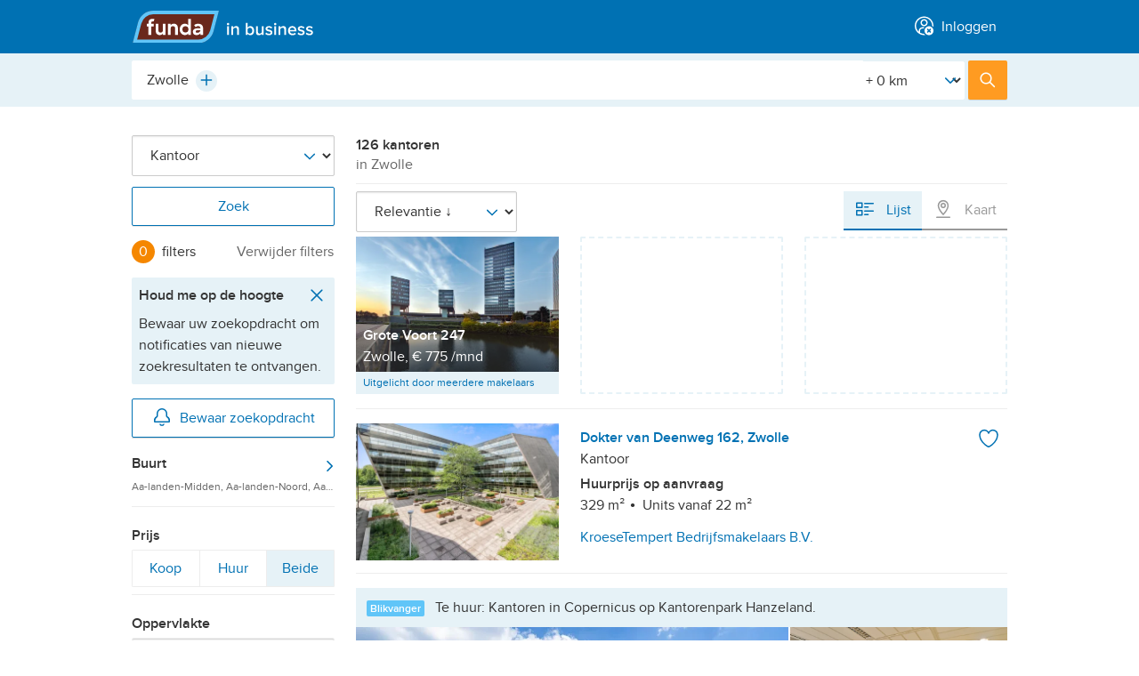

--- FILE ---
content_type: text/html; charset=utf-8
request_url: https://www.fundainbusiness.nl/kantoor/zwolle/
body_size: 55935
content:
<!DOCTYPE html>


<html lang="nl">
<head prefix="og: http://ogp.me/ns#">
<!-- Didomi script start -->
<script type="text/javascript">
const pathname = window.location.pathname;
const skipConsentRoutes = ['/cookiebeleid/', '/privacybeleid/consument/', '/privacybeleid/makelaar/'];

const urlParams = new URLSearchParams(window.location.search);
const acceptCookiePolicy = urlParams.get('acceptCookiePolicy');

const normalizedPath = pathname.replace(/^\/en(\/|$)/, '/');

if (!acceptCookiePolicy) {
    const scriptIdDefault = 'e55671d2-c3ec-4ee2-a126-f60cb0a7fe01';
    const scriptIdConfig = 'ydnBrNxj';
    const locale = 'nl';
    window.didomiConfig = {
        user: { bots: { consentRequired: false } },
        languages: { enabled: [locale], default: locale },
        notice: { enable: !skipConsentRoutes.includes(normalizedPath) } // https://support.didomi.io/not-to-display-the-notice-in-a-page
    };
    window.gdprAppliesGlobally=false;(function(){function n(e){if(!window.frames[e]){if(document.body&&document.body.firstChild){var t=document.body;var r=document.createElement("iframe");r.style.display="none";r.name=e;r.title=e;t.insertBefore(r,t.firstChild)}else{setTimeout(function(){n(e)},5)}}}function e(r,i,o,c,s){function e(e,t,r,n){if(typeof r!=="function"){return}if(!window[i]){window[i]=[]}var a=false;if(s){a=s(e,n,r)}if(!a){window[i].push({command:e,version:t,callback:r,parameter:n})}}e.stub=true;e.stubVersion=2;function t(n){if(!window[r]||window[r].stub!==true){return}if(!n.data){return}var a=typeof n.data==="string";var e;try{e=a?JSON.parse(n.data):n.data}catch(t){return}if(e[o]){var i=e[o];window[r](i.command,i.version,function(e,t){var r={};r[c]={returnValue:e,success:t,callId:i.callId};n.source.postMessage(a?JSON.stringify(r):r,"*")},i.parameter)}}if(typeof window[r]!=="function"){window[r]=e;if(window.addEventListener){window.addEventListener("message",t,false)}else{window.attachEvent("onmessage",t)}}}e("__tcfapi","__tcfapiBuffer","__tcfapiCall","__tcfapiReturn");n("__tcfapiLocator");(function(e,t){var r=document.createElement("link");r.rel="preconnect";r.as="script";var n=document.createElement("link");n.rel="dns-prefetch";n.as="script";var a=document.createElement("link");a.rel="preload";a.as="script";var i=document.createElement("script");i.id="spcloader";i.type="text/javascript";i["async"]=true;i.charset="utf-8";var o="https://sdk.privacy-center.org/"+e+"/loader.js?target_type=notice&target="+t;r.href="https://sdk.privacy-center.org/";n.href="https://sdk.privacy-center.org/";a.href=o;i.src=o;var c=document.getElementsByTagName("script")[0];c.parentNode.insertBefore(r,c);c.parentNode.insertBefore(n,c);c.parentNode.insertBefore(a,c);
    c.parentNode.insertBefore(i,c)})(scriptIdDefault,scriptIdConfig)})();
}
</script>
<!-- Didomi script end -->






    <title>Kantoor Zwolle | Zoek kantoren te koop en te huur [funda in business]</title>

<meta name="viewport" content="width=device-width, initial-scale=1">


<meta charset="utf-8">



    <meta name="description" content="Op zoek naar kantoren in Zwolle? Op funda in business vindt u momenteel 126 kantoren te koop en te huur in Zwolle." />






<meta name="google" content="nositelinkssearchbox" />
<meta name="format-detection" content="telephone=no" />








<script type="text/javascript">
    var insertAdsByGoogle = function(){ var t=document.createElement("script"),e="https:"==document.location.protocol;t.src=(e?"https:":"http:")+"//securepubads.g.doubleclick.net/tag/js/gpt.js";var o=document.getElementsByTagName("script")[0];o.parentNode.insertBefore(t,o)};
    // to make sure that google ads are only loaded after the consent is available
    var loadDFPafterConsent = function() {
        var cnt = 0;
        var consentSetInterval = setInterval(function() {
            cnt += 1;
            // Bail if we have not gotten a consent response after 60 seconds.
            if (cnt === 600) clearInterval(consentSetInterval);
            if (typeof window.__tcfapi !== 'undefined') {
                // Check if window.__tcfapi has been set
                clearInterval(consentSetInterval);
                window.__tcfapi('addEventListener', 2, function(
                    tcData,
                    listenerSuccess
                ) {
                    if (listenerSuccess) {
                        if (
                            tcData.eventStatus === 'tcloaded' ||
                            tcData.eventStatus === 'useractioncomplete'
                        ) {
                            if (!tcData.gdprApplies) {
                                // GDPR DOES NOT APPLY
                                insertAdsByGoogle();
                                // console.log('No GDPR');
                            } else {
                                // GDPR DOES APPLY
                                // Purpose 1 refers to the storage and/or access of information on a device.
                                var hasDeviceStorageAndAccessConsent =
                                    tcData.purpose.consents[1] || false;
                                // Google Requires Consent for Purpose 1
                                if (hasDeviceStorageAndAccessConsent) {
                                    // GLOBAL VENDOR LIST - https://iabeurope.eu/vendor-list-tcf-v2-0/
                                    // CHECK FOR GOOGLE ADVERTISING PRODUCTS CONSENT. (IAB Vendor ID 755)
                                    var hasGoogleAdvertisingProductsConsent =
                                        tcData.vendor.consents[755] || false;
                                    // Check if the user gave Google Advertising Products consent (iab vendor 755)
                                    if (hasGoogleAdvertisingProductsConsent) {
                                        insertAdsByGoogle();
                                        // console.log('GDPR & Consent');
                                    }
                                } else {
                                    insertAdsByGoogle();
                                }
                            }
                        }
                    }
                });
            }
            cnt++;
        }, 100);
    };
    // Initialize DFP
    
</script>

    <script type="text/javascript">
        var googletag = googletag || {};
        googletag.cmd = googletag.cmd || [];
        (function() {
            loadDFPafterConsent();
        })();
    </script>



        <link rel="canonical" href="https://www.fundainbusiness.nl/kantoor/zwolle/"/>
            <link rel="next" href="https://www.fundainbusiness.nl/kantoor/zwolle/p2/" />

<link rel="dns-prefetch" href="https://assets.fstatic.nl" />
<link rel="dns-prefetch" href="https://cloud.funda.nl" />
<link rel="dns-prefetch" href="https://ads.pubmatic.com" />
<link rel="dns-prefetch" href="https://api.rlcdn.com/" />
<link rel="dns-prefetch" href="https://api.seg.funda.nl/" />
<link rel="dns-prefetch" href="https://cdn.floorplanner.com/" />
<link rel="dns-prefetch" href="https://cdn.optimizely.com/" />
<link rel="dns-prefetch" href="https://evs.seg.funda.nl" />
<link rel="dns-prefetch" href="https://cdnjs.cloudflare.com/" />
<link rel="dns-prefetch" href="https://cm.g.doubleclick.net" />
<link rel="dns-prefetch" href="https://dondraper.funda.io" />
<link rel="dns-prefetch" href="https://fastlane.rubiconproject.com" />
<link rel="dns-prefetch" href="https://gum.criteo.com/" />
<link rel="dns-prefetch" href="https://idsync.segment.com" />
<link rel="dns-prefetch" href="https://logx.optimizely.com/" />
<link rel="dns-prefetch" href="https://map0.funda.nl/" />
<link rel="dns-prefetch" href="https://map1.funda.nl/" />
<link rel="dns-prefetch" href="https://map2.funda.nl/" />
<link rel="dns-prefetch" href="https://map3.funda.nl/" />
<link rel="dns-prefetch" href="https://maps.googleapis.com" />
<link rel="dns-prefetch" href="https://maps.gstatic.com" />
<link rel="dns-prefetch" href="https://mts0.googleapis.com/" />
<link rel="dns-prefetch" href="https://mts1.googleapis.com/" />
<link rel="dns-prefetch" href="https://securepubads.g.doubleclick.net" />
<link rel="dns-prefetch" href="https://token.rubiconproject.com/" />
<link rel="dns-prefetch" href="https://www.google-analytics.com" />
<link rel="dns-prefetch" href="https://www.googletagmanager.com" />
<link rel="dns-prefetch" href="https://zb.funda.info" />
<link rel="dns-prefetch" href="https://www.funda-consument.nl.kpnis.nl" />
<link rel="dns-prefetch" href="https://sdk.privacy-center.org" />
<link rel="dns-prefetch" href="https://geolocation.onetrust.com" />


    <script>
        !function(e,s){"use strict";"querySelector"in s&&"addEventListener"in e&&(s.documentElement.className+=" js",function(e,t,n){{var i,o;"undefined"==typeof useCookie&&(!1===t&&(n=-1),i=n?((o=new Date).setTime(o.getTime()+24*n*60*60*1e3),"; expires="+o.toGMTString()):"",s.cookie=e+"="+t+i+"; path=/")}}("html-classes"," js"))}(window,window.document);
    </script>

<script>
    (function() {
        /*! grunt-grunticon Stylesheet Loader - v2.1.6 | https://github.com/filamentgroup/grunticon | (c) 2015 Scott Jehl, Filament Group, Inc. | MIT license. */
		(function(e){function n(n,t,o,a){"use strict";var i=e.document.createElement("link"),r=t||e.document.getElementsByTagName("script")[0],d=e.document.styleSheets;return i.rel="stylesheet",i.href=n,i.media="only x",a&&(i.onload=a),r.parentNode.insertBefore(i,r),i.onloadcssdefined=function(e){for(var t,o=0;d.length>o;o++)d[o].href&&d[o].href.indexOf(n)>-1&&(t=!0);t?e():setTimeout(function(){i.onloadcssdefined(e)})},i.onloadcssdefined(function(){i.media=o||"all"}),i}function t(e,n){e.onload=function(){e.onload=null,n&&n.call(e)},"isApplicationInstalled"in navigator&&"onloadcssdefined"in e&&e.onloadcssdefined(n)}var o=function(a,i){"use strict";if(a&&3===a.length){var r=e.Image,d=!(!document.createElementNS||!document.createElementNS("http://www.w3.org/2000/svg","svg").createSVGRect||!document.implementation.hasFeature("http://www.w3.org/TR/SVG11/feature#Image","1.1")||e.opera&&-1===navigator.userAgent.indexOf("Chrome")||-1!==navigator.userAgent.indexOf("Series40")),c=new r;c.onerror=function(){o.method="png",o.href=a[2],n(a[2])},c.onload=function(){var e=1===c.width&&1===c.height,r=a[e&&d?0:e?1:2];o.method=e&&d?"svg":e?"datapng":"png",o.href=r,t(n(r),i)},c.src="[data-uri]",document.documentElement.className+=" grunticon"}};o.loadCSS=n,o.onloadCSS=t,e.grunticon=o})(this);(function(e,n){"use strict";var t=n.document,o="grunticon:",r=function(e){if(t.attachEvent?"complete"===t.readyState:"loading"!==t.readyState)e();else{var n=!1;t.addEventListener("readystatechange",function(){n||(n=!0,e())},!1)}},a=function(e){return n.document.querySelector('link[href$="'+e+'"]')},i=function(e){var n,t,r,a,i,c,d={};if(n=e.sheet,!n)return d;t=n.cssRules?n.cssRules:n.rules;for(var s=0;t.length>s;s++)r=t[s].cssText,a=o+t[s].selectorText,i=r.split(");")[0].match(/US\-ASCII\,([^"']+)/),i&&i[1]&&(c=decodeURIComponent(i[1]),d[a]=c);return d},c=function(e){var n,r,a;r="data-grunticon-embed";for(var i in e){a=i.slice(o.length);try{n=t.querySelectorAll(a+"["+r+"]")}catch(c){continue}if(n.length)for(var d=0;n.length>d;d++)n[d].innerHTML=e[i],n[d].style.backgroundImage="none",n[d].removeAttribute(r)}return n},d=function(n){"svg"===e.method&&r(function(){c(i(a(e.href))),"function"==typeof n&&n()})};e.embedIcons=c,e.getCSS=a,e.getIcons=i,e.ready=r,e.svgLoadedCallback=d,e.embedSVG=d})(grunticon,this);(function(e,n){"use strict";var t=n.document,o=function(e,t){var o=new n.XMLHttpRequest;return"withCredentials"in o?o.open("GET",e,!0):n.XDomainRequest!==void 0&&(o=new n.XDomainRequest,o.open("GET",e)),t&&(o.onload=t),o.send(),o},r=function(n){"svg"===e.method&&e.ready(function(){o(e.href,function(){var o=t.createElement("style");o.innerHTML=this.responseText;var r=e.getCSS(e.href);r&&(r.parentNode.insertBefore(o,r),r.parentNode.removeChild(r),e.embedIcons(e.getIcons(o)),"function"==typeof n&&n())})})};e.ajaxGet=o,e.svgLoadedCORSCallback=r,e.embedSVGCors=r})(grunticon,this);
        
		grunticon(['https://assets.fstatic.nl/master-279384/assets/components/app-icons/icons.data.svg.css',
		           'https://assets.fstatic.nl/master-279384/assets/components/app-icons/icons.data.png.css',
                   'https://assets.fstatic.nl/master-279384/assets/components/app-icons/icons.fallback.css'], grunticon.svgLoadedCORSCallback);
    }());
</script>
<noscript>
    <link rel="stylesheet" href="https://assets.fstatic.nl/master-279384/assets/components/app-icons/icons.fallback.css">
</noscript>




<script data-test-gtm-script>
    // Fill GtmDataLayer with data
    gtmDataLayer = window.gtmDataLayer || [];
    gtmDataLayer.push({
            'userId' : '0f91394f-e7ec-4dc4-b171-1e4bc4eeef19',
            'isAnonymous' : 'true',
            'language' : 'nl',
            'pagetype' : 'searchresults',
            'allowPersonalisatie' : 'false',
            'allowAdvertenties' : 'false',
            'allowAnalytisch' : 'false',
            'allowFunctioneel' : 'false',
            'explicitAcceptOfCookies' : 'false',
            'isCookieModalClosed' : 'false',
    });

    // Initialize Google Tag Manager
    (function (w, d, s, l, i) {
        w[l] = w[l] || []; w[l].push({
            'gtm.start':
                new Date().getTime(), event: 'gtm.js'
        }); var f = d.getElementsByTagName(s)[0],
            j = d.createElement(s), dl = l != 'dataLayer' ? '&l=' + l : ''; j.async = true; j.src =
            '//www.googletagmanager.com/gtm.js?id=' + i + dl; f.parentNode.insertBefore(j, f);
    })(window, document, 'script', 'gtmDataLayer', 'GTM-WXVGK7');
</script>


    <script type="application/ld+json" data-tracking-global-properties>{"listing_offering_type":"kantoor","content_tags":["v1"],"site":"fundainbusiness","site_section":"listings","site_locale":"nl","channel":"web","page_type":"listing_results","logged_in":false,"full_path":"/kantoor/zwolle/","full_url":"http://beta.fundainbusiness.nl/kantoor/zwolle/","hashedemailsalted":"00000000-0000-0000-0000-000000000000"}</script>
    <script type="text/javascript" data-test-segment-script data-segment-script data-user-fundadesk data-user-fundadesk-url="https://www.fundadesk.nl/">
        
        !function(){var analytics=window.analytics=window.analytics||[];if(!analytics.initialize)if(analytics.invoked)window.console&&console.error&&console.error("Segment snippet included twice.");else{analytics.invoked=!0;analytics.methods=["trackSubmit","trackClick","trackLink","trackForm","pageview","identify","reset","group","track","ready","alias","debug","page","once","off","on","addSourceMiddleware","addIntegrationMiddleware","setAnonymousId","addDestinationMiddleware"];analytics.factory=function(e){return function(){var t=Array.prototype.slice.call(arguments);t.unshift(e);analytics.push(t);return analytics}};for(var e=0;e<analytics.methods.length;e++){var key=analytics.methods[e];analytics[key]=analytics.factory(key)}analytics.load=function(key,e){var t=document.createElement("script");t.type="text/javascript";t.async=!0;t.src="https://evs.seg.funda.nl/analytics.js/v1/"+key+"/analytics.min.js";var n=document.getElementsByTagName("script")[0];n.parentNode.insertBefore(t,n);analytics._loadOptions=e};analytics._writeKey="5rjjIGXRTZWv1wOki4MbXfJm1vhqYocq";analytics._cdn = "https://evs.seg.funda.nl";analytics.SNIPPET_VERSION="4.15.3";
        analytics.load("5rjjIGXRTZWv1wOki4MbXfJm1vhqYocq");
        analytics.ready(function() {
          window.dispatchEvent(new Event("analyticsLoaded"));
        });
        }}();
    </script>
        <script type="application/ld+json" data-user-anonymous>{"anonymousId":"0f91394f-e7ec-4dc4-b171-1e4bc4eeef19"}</script>


<link href="https://assets.fstatic.nl/master-279384/assets/tailwind.css" rel="stylesheet" type="text/css" /><link href="https://assets.fstatic.nl/master-279384/assets/index-fundainbusiness.css" rel="stylesheet" type="text/css" />
<link rel="preload" href="https://assets.fstatic.nl/master-279384/assets/components/app-fonts/proximanova-regular.woff2" as="font" type="font/woff2" crossorigin>
<link rel="preload" href="https://assets.fstatic.nl/master-279384/assets/components/app-fonts/proximanova-semibold.woff2" as="font" type="font/woff2" crossorigin>

<link rel="apple-touch-icon" sizes="180x180" href="https://assets.fstatic.nl/master-279384/assets/funda-in-business-apple-touch-icon.png">
<link rel="icon" type="image/png" href="https://assets.fstatic.nl/master-279384/assets/favicon-32x32.png" sizes="32x32">
<link rel="icon" type="image/png" href="https://assets.fstatic.nl/master-279384/assets/favicon-16x16.png" sizes="16x16">
<link rel="manifest" href="https://assets.fstatic.nl/master-279384/assets/manifest.fundainbusiness.json">
<link rel="shortcut icon" href="https://assets.fstatic.nl/master-279384/assets/favicon.ico">

<meta name="apple-mobile-web-app-title" content="in business">
<meta name="application-name" content="in business">
<meta name="msapplication-config" content="https://assets.fstatic.nl/master-279384/assets/browserconfig.xml">
<meta name="theme-color" content="#FFFFFF">


<meta property="fb:app_id" content="201092619940862">


<meta property="fb:pages" content="81616238153">

    
    
</head>
<body>
<noscript id="gtmDataLayerNoscript">
    <iframe src="//www.googletagmanager.com/ns.html?id=GTM-WXVGK7&userId=0f91394f-e7ec-4dc4-b171-1e4bc4eeef19&isAnonymous=true&language=nl&pagetype=searchresults&allowPersonalisatie=false&allowAdvertenties=false&allowAnalytisch=false&allowFunctioneel=false&explicitAcceptOfCookies=false&isCookieModalClosed=false"
                 height="0" width="0" style="display: none; visibility: hidden"></iframe>
</noscript>




<header role="banner"
    class="app-header is-not-logged-in fundainbusiness"
    data-test-header-not-logged-in data-app-header>
    <div class="container">
        <div id="app-header-title" class="a11y-sr-only">Hoofdmenu</div>

        <nav role="navigation" aria-labelledby="app-header-title"
             class="app-header-nav fd-flex fd-justify-content-between">
                <div class="flex items-center">
                        <ul class="app-header__menu fd-m-none flex md:hidden">
                        </ul>
                        <a class="logo" rel="home" href="/">
                            <img width="101" height="36" alt="Funda in business"
                                 src="https://assets.fstatic.nl/master-279384/assets/components/logo/fundainbusiness-logo.svg">
                        </a>

                </div>
                    <ul class="app-header__menu fd-flex fd-m-none ">
                        



<li class="app-header__menu--inloggen" data-app-header-menu="inloggen" data-navigation-login>
        <a  href="https://www.fundainbusiness.nl/mijn/login/?ReturnUrl=%2Fkantoor%2Fzwolle%2F"
            class="app-header__link"
            data-track-click="Header Menu Clicked" 
            data-track-props="{&quot;navigation_trigger&quot;:&quot;log_in&quot;,&quot;menu_category&quot;:&quot;account&quot;}"
        >
                <span data-vue-container class="flex md:inline"><icon-avatar-cross class="flex md:mr-1 -mt-1 md:inline"></icon-@(Model.Item.Icon)></span>
            <span class="anchor-text">Inloggen</span>
        </a>


    <div id="app-header__inloggen" class="app-header__submenu--account app-header__submenu md:rounded" data-app-header-submenu>
        <p class="h3 app-header__dialog-title app-header--show-mobile data-hj-suppress">
            <span data-vue-container><icon-avatar-cross class="mr-1 -mt-1"></icon-@(Model.Item.Icon)></span>Inloggen        </p>
        <button class="app-header--show-mobile app-header__close-dialog" data-app-header-menu-close>
            <span class="button-text">Sluiten</span>
            <span class="icon icon-close-grey" data-grunticon-embed></span>
        </button>

    </div>
</li>
                    </ul>
        </nav>
    </div>
</header>


<div data-vue-container>
    <app-profile-complete-form></app-profile-complete-form>
</div>

<script type="application/json" data-i18n>
    {
    "EmailOptIn": "Houd mij per e-mail op de hoogte van nieuws, tips en inspiratie van funda",
    "ProfileCompleteForm_Title": "Aanhef",
    "ProfileCompleteForm_Title_Mr": "Dhr.",
    "ProfileCompleteForm_Title_Mrs": "Mevr.",
    "ProfileCompleteForm_Title_Other": "Anders",
    "ProfileCompleteForm_Firstname": "Voornaam",
    "ProfileCompleteForm_Lastname": "Achternaam",
    "ProfileCompleteForm_PhoneNumber": "Telefoonnummer",
    "ProfileCompleteForm_PostalCode": "Huidige postcode",
    "ProfileCompleteForm_CurrentSituation": "Je huidige woonsituatie",
    "ProfileCompleteForm_CurrentSituationOwnHouse": "Ik heb een koopwoning",
    "ProfileCompleteForm_CurrentSituationRentHouse": "Ik huur een woning",
    "ProfileCompleteForm_CurrentSituationOther": "Anders",
    "ProfileCompleteForm_DesiredSituation": "Je bent op zoek naar...",
    "ProfileCompleteForm_DesiredSituationBuyHouse": "Een koopwoning",
    "ProfileCompleteForm_DesiredSituationRentHouse": "Een huurwoning",
    "ProfileCompleteForm_DesiredSituationOther": "Anders",
    "ProfileCompleteForm_AgeGroup": "Je geboortejaar",
    "ProfileCompleteForm_HouseholdIncome": "Jaarlijks bruto huishoudensinkomen",
    "ProfileCompleteForm_HouseholdIncomeLessThan35000": "Onder de 35.000 euro",
    "ProfileCompleteForm_HouseholdIncomeFrom35000To55000": "35.000 - 55.000 euro",
    "ProfileCompleteForm_HouseholdIncomeFrom55000To85000": "55.000 - 85.000 euro",
    "ProfileCompleteForm_HouseholdIncomeMoreThan85000": "85.000 of meer",
    "Select": "Maak een keuze",
    "Complete": "Voltooien",
    "Next": "Volgende",
    "Previous": "Vorige",
    "Complete_your_profile": "Profiel aanvullen",
    "Complete_your_profile_later": "Misschien later",
    "PreferNotToSay":"Zeg ik liever niet",

    "profile_flow_welkon": "Welkom terug!",
    "ProfileCompleteForm_Screen_0": "Alleen nog even je profiel aanvullen?",
    "ProfileCompleteForm_Screen_0_1": "We gebruiken deze informatie om je ervaring op funda te verbeteren. We gaan zorgvuldig om met je gegevens.",
    "ProfileCompleteForm_Screen_1": "Deze informatie heb je al eerder ingevuld. Klopt dit? Dan hoef je het alleen nog te controleren.",
    "ProfileCompleteForm_Screen_2": "Kan je wat meer vertellen over je huidige woonsituatie en waar je naar op zoek bent?",
    "ProfileCompleteForm_Screen_3": "Zo kunnen we je advertenties laten zien die voor jou relevant zijn.",
    "ProfileCompleteForm_Screen_4": "Bedankt voor je hulp. We leren je graag als zoeker of verkoper steeds wat beter kennen.",


    "Header_h1_screen_1": "Contactgegevens",
    "Header_h1_screen_2": "Woonwensen",
    "Header_h1_screen_3": "Extra informatie",
    "Header_h1_screen_4": "We hebben je antwoorden veilig opgeslagen",

    "Header_h3_screen_1": "Hiermee heb je je gegevens bij de hand als je contact opneemt met een makelaar. En ze kunnen je persoonlijk aanspreken - net als wij.",
    "Header_h3_screen_2": "Zo kunnen we je nog beter van dienst zijn.",
    "Header_h3_screen_3": "Zo kunnen we je advertenties laten zien die voor jou relevant zijn.",
    "Header_h3_screen_4": "Dankzij jou kunnen we funda blijven verbeteren. Je kunt je antwoorden altijd aanpassen op je profielpagina.",


    "question_screen_1_salutation": "Aanhef",
    "question_screen_1_firstName": "Voornaam",
    "question_screen_1_lastName": "Achternaam",
    "question_screen_1_phoneNumber": "Telefoonnummer",


    "question_screen_2_postcode": "Je huidige postcode",
    "question_screen_2_livingSituation": "Je huidige woonsituatie",
    "question_screen_2_lookingFor": "Je bent op zoek naar...",


    "question_screen_3_birthday": "Je geboortejaar",
    "question_screen_3_income": "Jaarlijks bruto huishoudensinkomen",
    "profile_page_link": "profielpagina.",
    "profile_page_text": "Dankzij jou kunnen we funda blijven verbeteren. Je kunt je antwoorden altijd aanpassen op je",
    "cookie_text": "We gaan zorgvuldig om met je gegevens. Lees meer in ons",
    "cookie_link": "privacybeleid.",

    "phone_validation_message": "Dit telefoonnummer lijkt niet te kloppen",
    "zip_code_validation_message": "Deze postcode is niet geldig",

    "name_validation_message": "Niet meer dan 250 karakters",
    "form_end_goto_funda": "Ga door naar funda",
    "year_validation_message": "Controleer je geboortejaar.",
    "mim_age_message": "Minimumleeftijd is 18 jaar."


    }
</script>
    <main id="content" role="main">
        

<dialog data-component="dialog"
        data-dialog="user-form"
        data-isuserloggedinurl=/mijn/account/isuserloggedin/>
    <div class="dialog-container">
        <div class="dialog-content">
            <button class="dialog-close-button" data-dialog-close>
                <span class="button-text">Sluiten</span>
                <span class="icon icon-close" data-grunticon-embed></span>
            </button>
            <div data-dialog-body></div>
<div class="app-spinner" data-dialog-spinner>
    <svg class="svg-circular" viewBox="0 0 48 48">
        <circle class="path"
                cx="24"
                cy="24"
                r="20"
                fill="none"
                stroke-width="3"
                stroke-dasharray="89,200"
                stroke-dashoffset="-124" />
    </svg>
    <img class="gif-circular" src="https://assets.fstatic.nl/master-279384/assets/components/app-spinner/spinner.gif" />
</div>
        </div>
    </div>
</dialog>




<dialog data-component="dialog"
        data-dialog="save-search-form"
        data-isuserloggedinurl=/mijn/account/isuserloggedin/>
    <div class="dialog-container">
        <div class="dialog-content">
            <button class="dialog-close-button" data-dialog-close>
                <span class="button-text">Sluiten</span>
                <span class="icon icon-close" data-grunticon-embed></span>
            </button>
            <div data-dialog-body></div>
<div class="app-spinner" data-dialog-spinner>
    <svg class="svg-circular" viewBox="0 0 48 48">
        <circle class="path"
                cx="24"
                cy="24"
                r="20"
                fill="none"
                stroke-width="3"
                stroke-dasharray="89,200"
                stroke-dashoffset="-124" />
    </svg>
    <img class="gif-circular" src="https://assets.fstatic.nl/master-279384/assets/components/app-spinner/spinner.gif" />
</div>
        </div>
    </div>
</dialog>

<form method="POST" class="search results-has-advertisement" data-search-results data-instant-search
    data-page-viewed="Listing Results Viewed" novalidate>
    <input type="hidden" name="previousState" value="eyJhdXRvY29tcGxldGUtaWRlbnRpZmllciI6Inp3b2xsZSIsImZpbHRlcl9sb2NhdGlvbiI6Ilp3b2xsZSIsImZpbHRlcl9XaWprTmFhbSI6ImFjdGl2ZSJ9"
        data-instant-search-output="previousState" />

    <div class="search-header">
        <div class="search-header-top">
            <div class="search-header-top-inner">
    <fieldset data-search-header-selector class="search-header-fieldset-location has-radius ">
        <legend class="a11y-sr-only">Plaats, buurt, adres, etc.</legend>
        <div class="autocomplete"
     data-autocomplete
     data-thousand-separator="."
      data-autocomplete-is-async 

     data-autocomplete-context="search-searchresults"

     data-track-component-selector="input[name=searchType]:checked"
     data-track-component-value="area"
     data-search-results-handle="location">

    <input type="hidden" data-autocomplete-url data-partial-page-update-output="autocompleteUrl" value="https://zb.funda.info/suggest/?query={queryPlaceholder}&amp;max=7&amp;type=kantoor&amp;areatype=&amp;currentIdentifiers={identifierPlaceholder}&amp;timestamp="/>
    <input type="hidden" data-autocomplete-alt-url data-partial-page-update-output="autocompleteAltUrl" value="https://zb.funda.info/suggest/alternatives/?query={queryPlaceholder}&amp;max=7&amp;type=kantoor&amp;areatype=&amp;currentIdentifiers={identifierPlaceholder}&amp;timestamp=" />

    <input type="search" name="filter_location"
           id="autocomplete-input"
           autocomplete="off"
           autocorrect="off"
           autocapitalize="off"
           spellcheck="false"
           role="combobox"
           aria-expanded="true"
           aria-autocomplete="list"
           aria-owns="autocomplete-list"
           class="autocomplete-input fd-input"
           data-autocomplete-input
           data-autocomplete-minlength="2"
           value="Zwolle"
           placeholder="Plaats, buurt, adres, etc."
           data-autocomplete-niveau-id=""
           data-autocomplete-parent-id=""
           data-instant-search-output="zoekboxTextValue">

    <button type="button" class="autocomplete-clear fd-m-right-none" data-autocomplete-clear>
        <span class="icon-delete-small-greyDark" data-grunticon-embed></span>
        <span class="a11y-sr-only">Wissen</span>
    </button>

    <button type="button"
        class="autocomplete-plus is-hidden"
        tabindex="-1"
        id="plus-test"
        data-autocomplete-plus>
        <span class="icon-plus-blue" data-grunticon-embed></span>
        <span class="a11y-sr-only">Plus</span>
    </button>

    <div class="autocomplete-plus-button-hidden" data-autocomplete-hidden-div-plus-icon></div>

    <input type="hidden" name="autocomplete-identifier" data-instant-search-output="zoekboxHiddenValue" data-autocomplete-output value="zwolle" autocomplete="off">

    <div data-autocomplete-suggestions
         class="autocomplete-list-outer">
         <span class="autocomplete__notification--suggestion fd-m-none fd-p-right fd-p-left fd-p-top-xs fd-p-bottom-xs fd-color-neutral-50">
            <p class="fd-m-none">
                <span class="icon icon-not-found-house-grey fd-icon--xl fd-m-right-xs"></span>Bedoel je misschien...
            </p>
        </span>
        <span class="autocomplete__notification--error fd-flex fd-m-none fd-p-right fd-p-left fd-p-top-xs fd-p-bottom-xs fd-color-neutral-50">
            <span class="fd-m-none fd-flex">
                <span class="icon icon-not-found-house-grey fd-icon--xl fd-m-right-xs"></span>
                <p class="fd-m-none">Geen resultaten, probeer wat anders...</p>
            </span>
        </span>

        <ul role="listbox" id="autocomplete-list" class="autocomplete-list fd-border-top-remove" data-autocomplete-list>
            <script type="template/html" data-autocomplete-item-template>
                <li role="option"
                    id="{id}"
                    data-autocomplete-list-item
                    data-autocomplete-identifier="{identifier}"
                    data-autocomplete-parent-id="{parentId}"
                    data-autocomplete-niveau-id="{niveauId}"
                    data-autocomplete-display-value="{displayValue}"
                    class="fd-flex fd-align-items-center fd-border-top-neutral-20">
                    <div class="autocomplete-list-suggestion-icon fd-align-items-center fd-p-left fd-p-right-xs fd-icon fd-flex fd-align-items-center">
                        <span class="icon icon-location-pin-blue fd-icon--xl"></span>
                    </div>
                    <span class="autocomplete-match">
                        <span data-autocomplete-match>{label}</span>
                        <span class="autocomplete-description">{description}</span>
                    </span>

                    <div class="autocomplete-count">{count}</div>
                </li>
            </script>
        </ul>
    </div>
</div>
<div class="radius-filter custom-select" data-input-radius>
    <label for="Straal" class="a11y-sr-only">[Straal]</label>
    <select name="filter_Straal" id="Straal"  autocomplete="off">
            <option selected value="0">+ 0 km</option>
            <option  value="1">+ 1 km</option>
            <option  value="2">+ 2 km</option>
            <option  value="5">+ 5 km</option>
            <option  value="10">+ 10 km</option>
            <option  value="15">+ 15 km</option>
            <option  value="30">+ 30 km</option>
            <option  value="50">+ 50 km</option>
            <option  value="100">+ 100 km</option>
    </select>
    <span class="icon-arrow-down-blue custom-select-icon" data-grunticon-embed></span>
</div>    </fieldset>
                <button type="submit" class="search-header-submit button-primary">
                    <span class="icon-search-white"></span>
                    <span class="search-header-submit-label">Zoek</span>
                </button>
            </div>
        </div>
    


                

</div>


        <input type="hidden" name="filter_ZoekType" value="kantoor" />

        <div class="saved-search__notification--desktop fd-m-bottom-xl" data-save-search-notification>
            

<div class="notification notification-closable notification-success is-hidden" data-notification>
    <div class="notification-content">
        <div class="notification-body">
                <div class="notification-icons">
                    <span class="icon-success-green"></span>
                </div>
         
            <p data-text-container>Uw zoekopdracht is bewaard. Onder 'Account' vindt u het <a href="/mijn/nieuw/?Context=System.Web.HttpContextWrapper&amp;Request=System.Web.HttpRequestWrapper&amp;Response=System.Web.HttpResponseWrapper&amp;HasContext=True&amp;OnWWWSubDomain=True">nieuwe aanbod</a>.</p>
            
                <div class="notification-buttons">
                    <button class="notification-close" data-notification-close  
                            
                    >
                        <span class="a11y-sr-only">Sluiten</span>
                        <span class="icon-close-greyDark" data-grunticon-embed></span>
                    </button>
                </div>
        </div>
    </div>
</div>
            

<div class="notification notification-closable notification-error is-hidden" data-notification>
    <div class="notification-content">
        <div class="notification-body">
                <div class="notification-icons">
                    <span class="icon-error-red"></span>
                </div>
         
            <p data-text-container>Helaas is er iets fout gegaan. De laatste wijzingen in uw zoekopdracht zijn niet opgeslagen. Probeer het later nogmaals.</p>
            
                <div class="notification-buttons">
                    <button class="notification-close" data-notification-close  
                            
                    >
                        <span class="a11y-sr-only">Sluiten</span>
                        <span class="icon-close-greyDark" data-grunticon-embed></span>
                    </button>
                </div>
        </div>
    </div>
</div>
        </div>

    <div class="container search-main">

        <div class="search-sidebar fd-flex fd-flex-row fd-flex-wrap" id="filters" data-component="search-sidebar" data-search-sidebar>
    <div class="mobile-search-sidebar-header fd-flex fd-align-items-center fd-bg-secondary-10 fd-p-horizontal">
    <h3 class="fd-m-none fd-m-top fd-m-bottom fd-flex-inline">Filters</h3>
    <button class="button-tertiary close-search-sidebar" type="button" data-sidebar-handle>
        <span class="icon-close-blue" data-grunticon-embed></span>
    </button>
</div>

    <div class="saved-search__notification--mobile" data-save-search-notification>
        

<div class="notification notification-closable notification-success is-hidden" data-notification>
    <div class="notification-content">
        <div class="notification-body">
                <div class="notification-icons">
                    <span class="icon-success-green"></span>
                </div>
         
            <p data-text-container>Uw zoekopdracht is bewaard. Onder 'Account' vindt u het <a href="/mijn/nieuw/?Context=System.Web.HttpContextWrapper&amp;Request=System.Web.HttpRequestWrapper&amp;Response=System.Web.HttpResponseWrapper&amp;HasContext=True&amp;OnWWWSubDomain=True">nieuwe aanbod</a>.</p>
            
                <div class="notification-buttons">
                    <button class="notification-close" data-notification-close  
                            
                    >
                        <span class="a11y-sr-only">Sluiten</span>
                        <span class="icon-close-greyDark" data-grunticon-embed></span>
                    </button>
                </div>
        </div>
    </div>
</div>
        

<div class="notification notification-closable notification-error is-hidden" data-notification>
    <div class="notification-content">
        <div class="notification-body">
                <div class="notification-icons">
                    <span class="icon-error-red"></span>
                </div>
         
            <p data-text-container>Helaas is er iets fout gegaan. De laatste wijzingen in uw zoekopdracht zijn niet opgeslagen. Probeer het later nogmaals.</p>
            
                <div class="notification-buttons">
                    <button class="notification-close" data-notification-close  
                            
                    >
                        <span class="a11y-sr-only">Sluiten</span>
                        <span class="icon-close-greyDark" data-grunticon-embed></span>
                    </button>
                </div>
        </div>
    </div>
</div>
    </div>

    <input type="hidden" name="filter_ZoekType" value="kantoor" />


<div class="fd-container-full fd-p-horizontal fd-p-top fd-p-bottom-xs fd-p-horizontal-none--bp-l fd-p-top-none--bp-l fd-p-bottom--bp-l" data-vue-container>
    <app-object-type-filter />
</div>
<script type="application/json" data-i18n>
    {
    "AlleBedrijfsaanbod": "Alle bedrijfsaanbod",
    "Kantoor": "Kantoor",
    "Bedrijfshal": "Bedrijfshal",
    "Winkel": "Winkel",
    "Horeca": "Horeca",
    "AgrarischBedrijf": "Agrarisch bedrijf",
    "AgrarischeGrond": "Agrarische grond",
    "Bouwgrond": "Bouwgrond",
    "Garagebox": "Garagebox",
    "Praktijkruimte": "Praktijkruimte",
    "ToerismeDagrecreatie": "Toerisme &amp; dagrecreatie",
    "Sport": "Sportinstelling",
    "Cultureel": "Culturele instelling",
    "Religieus": "Religieuze instelling",
    "Onderwijs": "Onderwijsinstelling",
    "VerhardBuitenterrein": "Verhard buitenterrein",
    "Zorg": "Zorginstelling",
    "AlleBeleggingen": "Alle beleggingen",
    "Grond": "Grond",
    "MaatschappelijkVastgoed": "Maatschappelijk vastgoed",
    "Overig": "Overig",
    "Woonruimte": "Woonruimte",
    "Zoek": "Zoek"
    }
</script>

<div class="filter-reset fd-flex fd-align-items-center fd-p-horizontal fd-p-none--bp-l">
    <div class="filter-count"
     data-filter-count
     data-component="filter-count"
     data-resettable>
    <span class="filter-count__number fd-bg-primary-60 fd-display-inline-block fd-m-right-2xs fd-text--center fd-color-white"
          data-filter-count-number
          data-test-filter-count-number>0</span>
        <span data-filter-count-label
              data-filter-count-label-one="filter"
              data-filter-count-label-multiple="filters">filters</span>
        </div>
    <button class="filter-reset__button fd-p-none button-tertiary" data-test-filter-reset-button data-filter-reset disabled>
        Verwijder filters
    </button>
</div>

    <div class="save-search-tooltip fd-bg-secondary-10 fd-p-xs is-hidden" data-save-search-tooltip>
        <div>
            <strong>Houd me op de hoogte</strong>

            <button type="button" data-save-search-tooltip-close class="fd-m-none fd-p-none">
                <span class="icon icon-close-blue" data-grunticon-embed></span>
            </button>
            </div>
        <p class="fd-m-none ">Bewaar uw zoekopdracht om notificaties van nieuwe zoekresultaten te ontvangen.</p>
    </div>


<div class="applied-filters" data-applied-filters>
    <legend class="a11y-sr-only">Actieve filters</legend>
    <div class="applied-filter-list" data-applied-filter-list></div>

    <script type="template/html" data-applied-filter-template>
        <button class="button-applied-filter"
                data-applied-filter-group-id="{filterGroupId}"
                data-applied-filter-group-name="{filterGroupName}"
                data-remove-applied-filter
                data-test-applied-filter
        >
            <span class="icon-close-blue" data-grunticon-embed>
                <svg xmlns="http://www.w3.org/2000/svg" xlink="http://www.w3.org/1999/xlink" viewBox="0 0 48 48"><symbol id="e" viewBox="0 -48 48 48" fill="#3888C5"><path fill="none" d="M0 0v-48h48V0z"></path></symbol><symbol id="f" viewBox="-0.0002 -48 48.0002 48.0002" fill="#3888C5"><defs fill="#3888C5"><path id="a" d="M48-48H0V0h48z" fill="#3888C5"></path></defs><clipPath id="b" fill="#3888C5"><use href="#a" overflow="visible" fill="#3888C5"></use><g clip-path="url(#b)" fill="#3888C5"><g fill="none" stroke="#3888C5" stroke-width=".25" stroke-miterlimit="10"><path d="M2-48V0M4-48V0M6-48V0M8-48V0M10-48V0M12-48V0M14-48V0M16-48V0M18-48V0M20-48V0M22-48V0M24-48V0M26-48V0M28-48V0M30-48V0M32-48V0M34-48V0M36-48V0M38-48V0M40-48V0M42-48V0M44-48V0M46-48V0" fill="#3888C5"></path></g><g fill="none" stroke="#3888C5" stroke-width=".25" stroke-miterlimit="10"><path d="M0-2h48M0-4h48M0-6h48M0-8h48M0-10h48M0-12h48M0-14h48M0-16h48M0-18h48M0-20h48M0-22h48M0-24h48M0-26h48M0-28h48M0-30h48M0-32h48M0-34h48M0-36h48M0-38h48M0-40h48M0-42h48M0-44h48M0-46h48" fill="#3888C5"></path></g><path d="M47.75-.25v-47.5H.25v47.5h47.5M48 0H0v-48h48V0z" fill="#3888C5"></path></g></clipPath></symbol><symbol id="g" viewBox="-0.0002 -48.0001 48.0002 48.0001" fill="#3888C5"><g opacity=".4" fill="#3888C5"><defs fill="#3888C5"><path id="c" opacity=".4" d="M0-48V0h48v-48z" fill="#3888C5"></path></defs><clipPath id="d" fill="#3888C5"><use href="#c" overflow="visible" fill="#3888C5"></use><path clip-path="url(#d)" fill="none" stroke="#3888C5" stroke-width=".25" stroke-miterlimit="10" d="M24 0v-48M48-24H0M48-16H0M48-32H0M32-48V0M16-48V0M47.75-.25L.25-47.75M.25-.25l47.5-47.5M24-14c-5.522 0-10-4.477-10-10 0-5.522 4.478-10 10-10 5.523 0 10 4.478 10 10 0 5.523-4.477 10-10 10z"></path><path d="M24-4C12.946-4 4-12.947 4-24s8.946-20 20-20c11.053 0 20 8.947 20 20S35.052-4 24-4z" clip-path="url(#d)" fill="none" stroke="#3888C5" stroke-width=".25" stroke-miterlimit="10"></path><path d="M40-42H8c-1.1 0-2 .9-2 2v32c0 1.1.9 2 2 2h32c1.1 0 2-.9 2-2v-32c0-1.1-.9-2-2-2z" clip-path="url(#d)" fill="none" stroke="#3888C5" stroke-width=".25" stroke-miterlimit="10"></path><path d="M38-44H10c-1.1 0-2 .9-2 2v36c0 1.1.9 2 2 2h28c1.1 0 2-.9 2-2v-36c0-1.1-.9-2-2-2z" clip-path="url(#d)" fill="none" stroke="#3888C5" stroke-width=".25" stroke-miterlimit="10"></path><g clip-path="url(#d)" fill="#3888C5"><path d="M47.75-.25v-47.5H.25v47.5h47.5M48 0H0v-48h48V0z" fill="#3888C5"></path></g><path d="M42-40H6c-1.1 0-2 .9-2 2v28c0 1.1.9 2 2 2h36c1.1 0 2-.9 2-2v-28c0-1.1-.9-2-2-2z" clip-path="url(#d)" fill="none" stroke="#3888C5" stroke-width=".25" stroke-miterlimit="10"></path></clipPath></g></symbol><path d="M26.122 24l10.606-10.607a1.505 1.505 0 0 0 0-2.12 1.504 1.504 0 0 0-2.121 0L24 21.878 13.394 11.272c-.583-.583-1.538-.583-2.121 0s-.584 1.538 0 2.121L21.879 24 11.272 34.607c-.583.583-.583 1.538 0 2.12s1.539.584 2.122 0L24 26.122l10.607 10.607a1.504 1.504 0 0 0 2.121 0 1.505 1.505 0 0 0 0-2.121L26.122 24z" fill="#3888C5"></path></svg>
            </span><span class="a11y-sr-only">Verwijder</span>
            {combinedFilterName}
        </button>
    </script>
</div>




<div class="save-search-button fd-p-horizontal fd-p-top-xs  fd-p-bottom fd-p-none--bp-l fd-p-top-xs--bp-l fd-p-bottom--bp-l " data-save-search-container="dialog">
    <button data-save-search-handle="dialog"
            class="fd-btn fd-btn--secondary fd-btn--block"
            data-save-search-url="/mijn/savedsearch/?currentUrl=%2fkantoor%2fzwolle%2f"
            data-save-search-dialog-endpoint="/mijn/savedsearch/"
            data-is-user-logged-in="false"
            data-login-url="https://www.fundainbusiness.nl/mijn/login/?ReturnUrl=%2Fkantoor%2Fzwolle%2F"
            data-should-trigger-save-button-dialog="false"
            data-track-click="Save Search Clicked">
        <span class="fd-btn__icon">
            <span class="icon-alert-blue" data-grunticon-embed></span>
        </span>
        Bewaar zoekopdracht
    </button>
    <div class="save-search-container" data-save-search="dialog"></div>
</div>


<div class="search-sidebar-filters">


    <div data-instant-search-output="wijkNaamFilter" class="dynamic-filter">
<div class="filter-flyout"
     
     data-filter-visibility-target=WijkNaam
     data-dynamic-filter
     data-resettable
     data-unique="Buurt"
     data-filter-flyout>
        <button type="button" class="filter-flyout-button-open button-tertiary leading-normal filter-flyout-button-open-with-preview" data-filter-open-flyout data-has-preview-filter>
            Buurt
            <span class="icon-open-flyout icon-arrow-right-blue absolute top-0 right-0 mr-0" data-grunticon-embed></span>
            <p class="filter-flyout-preview-options mt-2 mb-0" data-filter-flyout-preview-options>Aa-landen-Midden, Aa-landen-Noord, Aa-landen-Oost</p>
        </button>

    <div class="filter-flyout-panel"
         data-filter-flyout-panel>
        <span class="icon-close-flyout icon-close-blue" data-filter-close-flyout data-grunticon-embed>
            <span class="a11y-kb-only">Sluiten</span>
        </span>
        <div class="filter-flyout-backdrop" data-filter-flyout-backdrop></div>


<fieldset class="filter-flyout-fieldset">
    <legend>Buurt</legend>

        <input type="hidden" name="filter_WijkNaam" value="active" />

        <ul class="filter-flyout-options" >

                <li class="filter-flyout-option
                    has-no-results"
                    data-filter-flyout-option-label="Aa-landen-Midden"
                    >
                    <input type="checkbox"
                           class="custom-checkbox"
                           id="WijkNaam-zwolle/aa-landen-midden"
                           name="filter_WijkNaam"
                           value="zwolle/aa-landen-midden"
                           data-filter-group-id="WijkNaam"
                           data-filter-group-name="Buurt"
                           data-instant-search-handle
                           
                           data-flyout-item
                           
                           >
                    <label class="label-text filter-flyout-option-label" for="WijkNaam-zwolle/aa-landen-midden"> Aa-landen-Midden </label>
                    <span class="filter-flyout-option-count" data-instant-search-count="WijkNaam-zwolle/aa-landen-midden">
                        0
                        <span class="a11y-sr-only">Resultaten</span>
                    </span>
                </li>
                <li class="filter-flyout-option
                    has-no-results"
                    data-filter-flyout-option-label="Aa-landen-Noord"
                    >
                    <input type="checkbox"
                           class="custom-checkbox"
                           id="WijkNaam-zwolle/aa-landen-noord"
                           name="filter_WijkNaam"
                           value="zwolle/aa-landen-noord"
                           data-filter-group-id="WijkNaam"
                           data-filter-group-name="Buurt"
                           data-instant-search-handle
                           
                           data-flyout-item
                           
                           >
                    <label class="label-text filter-flyout-option-label" for="WijkNaam-zwolle/aa-landen-noord"> Aa-landen-Noord </label>
                    <span class="filter-flyout-option-count" data-instant-search-count="WijkNaam-zwolle/aa-landen-noord">
                        0
                        <span class="a11y-sr-only">Resultaten</span>
                    </span>
                </li>
                <li class="filter-flyout-option
                    has-no-results"
                    data-filter-flyout-option-label="Aa-landen-Oost"
                    >
                    <input type="checkbox"
                           class="custom-checkbox"
                           id="WijkNaam-zwolle/aa-landen-oost"
                           name="filter_WijkNaam"
                           value="zwolle/aa-landen-oost"
                           data-filter-group-id="WijkNaam"
                           data-filter-group-name="Buurt"
                           data-instant-search-handle
                           
                           data-flyout-item
                           
                           >
                    <label class="label-text filter-flyout-option-label" for="WijkNaam-zwolle/aa-landen-oost"> Aa-landen-Oost </label>
                    <span class="filter-flyout-option-count" data-instant-search-count="WijkNaam-zwolle/aa-landen-oost">
                        0
                        <span class="a11y-sr-only">Resultaten</span>
                    </span>
                </li>
                <li class="filter-flyout-option
                    has-no-results"
                    data-filter-flyout-option-label="Aa-landen-Zuid"
                    >
                    <input type="checkbox"
                           class="custom-checkbox"
                           id="WijkNaam-zwolle/aa-landen-zuid"
                           name="filter_WijkNaam"
                           value="zwolle/aa-landen-zuid"
                           data-filter-group-id="WijkNaam"
                           data-filter-group-name="Buurt"
                           data-instant-search-handle
                           
                           data-flyout-item
                           
                           >
                    <label class="label-text filter-flyout-option-label" for="WijkNaam-zwolle/aa-landen-zuid"> Aa-landen-Zuid </label>
                    <span class="filter-flyout-option-count" data-instant-search-count="WijkNaam-zwolle/aa-landen-zuid">
                        0
                        <span class="a11y-sr-only">Resultaten</span>
                    </span>
                </li>
                <li class="filter-flyout-option
                    has-no-results"
                    data-filter-flyout-option-label="Bagijneweide"
                    >
                    <input type="checkbox"
                           class="custom-checkbox"
                           id="WijkNaam-zwolle/bagijneweide"
                           name="filter_WijkNaam"
                           value="zwolle/bagijneweide"
                           data-filter-group-id="WijkNaam"
                           data-filter-group-name="Buurt"
                           data-instant-search-handle
                           
                           data-flyout-item
                           
                           >
                    <label class="label-text filter-flyout-option-label" for="WijkNaam-zwolle/bagijneweide"> Bagijneweide </label>
                    <span class="filter-flyout-option-count" data-instant-search-count="WijkNaam-zwolle/bagijneweide">
                        0
                        <span class="a11y-sr-only">Resultaten</span>
                    </span>
                </li>
                <li class="filter-flyout-option"
                    data-filter-flyout-option-label="Bedrijventerrein de Vrolijkheid"
                    >
                    <input type="checkbox"
                           class="custom-checkbox"
                           id="WijkNaam-zwolle/bedrijventerrein-de-vrolijkheid"
                           name="filter_WijkNaam"
                           value="zwolle/bedrijventerrein-de-vrolijkheid"
                           data-filter-group-id="WijkNaam"
                           data-filter-group-name="Buurt"
                           data-instant-search-handle
                           
                           data-flyout-item
                           
                           >
                    <label class="label-text filter-flyout-option-label" for="WijkNaam-zwolle/bedrijventerrein-de-vrolijkheid"> Bedrijventerrein de Vrolijkheid </label>
                    <span class="filter-flyout-option-count" data-instant-search-count="WijkNaam-zwolle/bedrijventerrein-de-vrolijkheid">
                        4
                        <span class="a11y-sr-only">Resultaten</span>
                    </span>
                </li>
                <li class="filter-flyout-option
                    has-no-results"
                    data-filter-flyout-option-label="Bedrijventerrein Floresstraat"
                    >
                    <input type="checkbox"
                           class="custom-checkbox"
                           id="WijkNaam-zwolle/bedrijventerrein-floresstraat"
                           name="filter_WijkNaam"
                           value="zwolle/bedrijventerrein-floresstraat"
                           data-filter-group-id="WijkNaam"
                           data-filter-group-name="Buurt"
                           data-instant-search-handle
                           
                           data-flyout-item
                           
                           >
                    <label class="label-text filter-flyout-option-label" for="WijkNaam-zwolle/bedrijventerrein-floresstraat"> Bedrijventerrein Floresstraat </label>
                    <span class="filter-flyout-option-count" data-instant-search-count="WijkNaam-zwolle/bedrijventerrein-floresstraat">
                        0
                        <span class="a11y-sr-only">Resultaten</span>
                    </span>
                </li>
                <li class="filter-flyout-option"
                    data-filter-flyout-option-label="Bedrijventerrein Hessenpoort"
                    >
                    <input type="checkbox"
                           class="custom-checkbox"
                           id="WijkNaam-zwolle/bedrijventerrein-hessenpoort"
                           name="filter_WijkNaam"
                           value="zwolle/bedrijventerrein-hessenpoort"
                           data-filter-group-id="WijkNaam"
                           data-filter-group-name="Buurt"
                           data-instant-search-handle
                           
                           data-flyout-item
                           
                           >
                    <label class="label-text filter-flyout-option-label" for="WijkNaam-zwolle/bedrijventerrein-hessenpoort"> Bedrijventerrein Hessenpoort </label>
                    <span class="filter-flyout-option-count" data-instant-search-count="WijkNaam-zwolle/bedrijventerrein-hessenpoort">
                        2
                        <span class="a11y-sr-only">Resultaten</span>
                    </span>
                </li>
                <li class="filter-flyout-option
                    has-no-results"
                    data-filter-flyout-option-label="Bedrijventerrein Marslanden-Noord"
                    >
                    <input type="checkbox"
                           class="custom-checkbox"
                           id="WijkNaam-zwolle/bedrijventerrein-marslanden-noord"
                           name="filter_WijkNaam"
                           value="zwolle/bedrijventerrein-marslanden-noord"
                           data-filter-group-id="WijkNaam"
                           data-filter-group-name="Buurt"
                           data-instant-search-handle
                           
                           data-flyout-item
                           
                           >
                    <label class="label-text filter-flyout-option-label" for="WijkNaam-zwolle/bedrijventerrein-marslanden-noord"> Bedrijventerrein Marslanden-Noord </label>
                    <span class="filter-flyout-option-count" data-instant-search-count="WijkNaam-zwolle/bedrijventerrein-marslanden-noord">
                        0
                        <span class="a11y-sr-only">Resultaten</span>
                    </span>
                </li>
                <li class="filter-flyout-option"
                    data-filter-flyout-option-label="Bedrijventerrein Marslanden-Zuid"
                    >
                    <input type="checkbox"
                           class="custom-checkbox"
                           id="WijkNaam-zwolle/bedrijventerrein-marslanden-zuid"
                           name="filter_WijkNaam"
                           value="zwolle/bedrijventerrein-marslanden-zuid"
                           data-filter-group-id="WijkNaam"
                           data-filter-group-name="Buurt"
                           data-instant-search-handle
                           
                           data-flyout-item
                           
                           >
                    <label class="label-text filter-flyout-option-label" for="WijkNaam-zwolle/bedrijventerrein-marslanden-zuid"> Bedrijventerrein Marslanden-Zuid </label>
                    <span class="filter-flyout-option-count" data-instant-search-count="WijkNaam-zwolle/bedrijventerrein-marslanden-zuid">
                        17
                        <span class="a11y-sr-only">Resultaten</span>
                    </span>
                </li>
                <li class="filter-flyout-option
                    has-no-results"
                    data-filter-flyout-option-label="Bedrijventerrein Voorst-A"
                    >
                    <input type="checkbox"
                           class="custom-checkbox"
                           id="WijkNaam-zwolle/bedrijventerrein-voorst-a"
                           name="filter_WijkNaam"
                           value="zwolle/bedrijventerrein-voorst-a"
                           data-filter-group-id="WijkNaam"
                           data-filter-group-name="Buurt"
                           data-instant-search-handle
                           
                           data-flyout-item
                           
                           >
                    <label class="label-text filter-flyout-option-label" for="WijkNaam-zwolle/bedrijventerrein-voorst-a"> Bedrijventerrein Voorst-A </label>
                    <span class="filter-flyout-option-count" data-instant-search-count="WijkNaam-zwolle/bedrijventerrein-voorst-a">
                        0
                        <span class="a11y-sr-only">Resultaten</span>
                    </span>
                </li>
                <li class="filter-flyout-option"
                    data-filter-flyout-option-label="Bedrijventerrein Voorst-B"
                    >
                    <input type="checkbox"
                           class="custom-checkbox"
                           id="WijkNaam-zwolle/bedrijventerrein-voorst-b"
                           name="filter_WijkNaam"
                           value="zwolle/bedrijventerrein-voorst-b"
                           data-filter-group-id="WijkNaam"
                           data-filter-group-name="Buurt"
                           data-instant-search-handle
                           
                           data-flyout-item
                           
                           >
                    <label class="label-text filter-flyout-option-label" for="WijkNaam-zwolle/bedrijventerrein-voorst-b"> Bedrijventerrein Voorst-B </label>
                    <span class="filter-flyout-option-count" data-instant-search-count="WijkNaam-zwolle/bedrijventerrein-voorst-b">
                        15
                        <span class="a11y-sr-only">Resultaten</span>
                    </span>
                </li>
                <li class="filter-flyout-option"
                    data-filter-flyout-option-label="Bedrijventerrein Voorst-C"
                    >
                    <input type="checkbox"
                           class="custom-checkbox"
                           id="WijkNaam-zwolle/bedrijventerrein-voorst-c"
                           name="filter_WijkNaam"
                           value="zwolle/bedrijventerrein-voorst-c"
                           data-filter-group-id="WijkNaam"
                           data-filter-group-name="Buurt"
                           data-instant-search-handle
                           
                           data-flyout-item
                           
                           >
                    <label class="label-text filter-flyout-option-label" for="WijkNaam-zwolle/bedrijventerrein-voorst-c"> Bedrijventerrein Voorst-C </label>
                    <span class="filter-flyout-option-count" data-instant-search-count="WijkNaam-zwolle/bedrijventerrein-voorst-c">
                        2
                        <span class="a11y-sr-only">Resultaten</span>
                    </span>
                </li>
                <li class="filter-flyout-option
                    has-no-results"
                    data-filter-flyout-option-label="Bedrijventerrein Voorst-D"
                    >
                    <input type="checkbox"
                           class="custom-checkbox"
                           id="WijkNaam-zwolle/bedrijventerrein-voorst-d"
                           name="filter_WijkNaam"
                           value="zwolle/bedrijventerrein-voorst-d"
                           data-filter-group-id="WijkNaam"
                           data-filter-group-name="Buurt"
                           data-instant-search-handle
                           
                           data-flyout-item
                           
                           >
                    <label class="label-text filter-flyout-option-label" for="WijkNaam-zwolle/bedrijventerrein-voorst-d"> Bedrijventerrein Voorst-D </label>
                    <span class="filter-flyout-option-count" data-instant-search-count="WijkNaam-zwolle/bedrijventerrein-voorst-d">
                        0
                        <span class="a11y-sr-only">Resultaten</span>
                    </span>
                </li>
                <li class="filter-flyout-option"
                    data-filter-flyout-option-label="Berkum"
                    >
                    <input type="checkbox"
                           class="custom-checkbox"
                           id="WijkNaam-zwolle/berkum"
                           name="filter_WijkNaam"
                           value="zwolle/berkum"
                           data-filter-group-id="WijkNaam"
                           data-filter-group-name="Buurt"
                           data-instant-search-handle
                           
                           data-flyout-item
                           
                           >
                    <label class="label-text filter-flyout-option-label" for="WijkNaam-zwolle/berkum"> Berkum </label>
                    <span class="filter-flyout-option-count" data-instant-search-count="WijkNaam-zwolle/berkum">
                        2
                        <span class="a11y-sr-only">Resultaten</span>
                    </span>
                </li>
                <li class="filter-flyout-option"
                    data-filter-flyout-option-label="Binnenstad-Noord"
                    >
                    <input type="checkbox"
                           class="custom-checkbox"
                           id="WijkNaam-zwolle/binnenstad-noord"
                           name="filter_WijkNaam"
                           value="zwolle/binnenstad-noord"
                           data-filter-group-id="WijkNaam"
                           data-filter-group-name="Buurt"
                           data-instant-search-handle
                           
                           data-flyout-item
                           
                           >
                    <label class="label-text filter-flyout-option-label" for="WijkNaam-zwolle/binnenstad-noord"> Binnenstad-Noord </label>
                    <span class="filter-flyout-option-count" data-instant-search-count="WijkNaam-zwolle/binnenstad-noord">
                        2
                        <span class="a11y-sr-only">Resultaten</span>
                    </span>
                </li>
                <li class="filter-flyout-option"
                    data-filter-flyout-option-label="Binnenstad-Zuid"
                    >
                    <input type="checkbox"
                           class="custom-checkbox"
                           id="WijkNaam-zwolle/binnenstad-zuid"
                           name="filter_WijkNaam"
                           value="zwolle/binnenstad-zuid"
                           data-filter-group-id="WijkNaam"
                           data-filter-group-name="Buurt"
                           data-instant-search-handle
                           
                           data-flyout-item
                           
                           >
                    <label class="label-text filter-flyout-option-label" for="WijkNaam-zwolle/binnenstad-zuid"> Binnenstad-Zuid </label>
                    <span class="filter-flyout-option-count" data-instant-search-count="WijkNaam-zwolle/binnenstad-zuid">
                        3
                        <span class="a11y-sr-only">Resultaten</span>
                    </span>
                </li>
                <li class="filter-flyout-option
                    has-no-results"
                    data-filter-flyout-option-label="Bollebieste"
                    >
                    <input type="checkbox"
                           class="custom-checkbox"
                           id="WijkNaam-zwolle/bollebieste"
                           name="filter_WijkNaam"
                           value="zwolle/bollebieste"
                           data-filter-group-id="WijkNaam"
                           data-filter-group-name="Buurt"
                           data-instant-search-handle
                           
                           data-flyout-item
                           
                           >
                    <label class="label-text filter-flyout-option-label" for="WijkNaam-zwolle/bollebieste"> Bollebieste </label>
                    <span class="filter-flyout-option-count" data-instant-search-count="WijkNaam-zwolle/bollebieste">
                        0
                        <span class="a11y-sr-only">Resultaten</span>
                    </span>
                </li>
                <li class="filter-flyout-option
                    has-no-results"
                    data-filter-flyout-option-label="Breecamp"
                    >
                    <input type="checkbox"
                           class="custom-checkbox"
                           id="WijkNaam-zwolle/breecamp"
                           name="filter_WijkNaam"
                           value="zwolle/breecamp"
                           data-filter-group-id="WijkNaam"
                           data-filter-group-name="Buurt"
                           data-instant-search-handle
                           
                           data-flyout-item
                           
                           >
                    <label class="label-text filter-flyout-option-label" for="WijkNaam-zwolle/breecamp"> Breecamp </label>
                    <span class="filter-flyout-option-count" data-instant-search-count="WijkNaam-zwolle/breecamp">
                        0
                        <span class="a11y-sr-only">Resultaten</span>
                    </span>
                </li>
                <li class="filter-flyout-option
                    has-no-results"
                    data-filter-flyout-option-label="Breezicht"
                    >
                    <input type="checkbox"
                           class="custom-checkbox"
                           id="WijkNaam-zwolle/breezicht"
                           name="filter_WijkNaam"
                           value="zwolle/breezicht"
                           data-filter-group-id="WijkNaam"
                           data-filter-group-name="Buurt"
                           data-instant-search-handle
                           
                           data-flyout-item
                           
                           >
                    <label class="label-text filter-flyout-option-label" for="WijkNaam-zwolle/breezicht"> Breezicht </label>
                    <span class="filter-flyout-option-count" data-instant-search-count="WijkNaam-zwolle/breezicht">
                        0
                        <span class="a11y-sr-only">Resultaten</span>
                    </span>
                </li>
                <li class="filter-flyout-option
                    has-no-results"
                    data-filter-flyout-option-label="Brinkhoek"
                    >
                    <input type="checkbox"
                           class="custom-checkbox"
                           id="WijkNaam-zwolle/brinkhoek"
                           name="filter_WijkNaam"
                           value="zwolle/brinkhoek"
                           data-filter-group-id="WijkNaam"
                           data-filter-group-name="Buurt"
                           data-instant-search-handle
                           
                           data-flyout-item
                           
                           >
                    <label class="label-text filter-flyout-option-label" for="WijkNaam-zwolle/brinkhoek"> Brinkhoek </label>
                    <span class="filter-flyout-option-count" data-instant-search-count="WijkNaam-zwolle/brinkhoek">
                        0
                        <span class="a11y-sr-only">Resultaten</span>
                    </span>
                </li>
                <li class="filter-flyout-option"
                    data-filter-flyout-option-label="Dieze-Centrum"
                    >
                    <input type="checkbox"
                           class="custom-checkbox"
                           id="WijkNaam-zwolle/dieze-centrum"
                           name="filter_WijkNaam"
                           value="zwolle/dieze-centrum"
                           data-filter-group-id="WijkNaam"
                           data-filter-group-name="Buurt"
                           data-instant-search-handle
                           
                           data-flyout-item
                           
                           >
                    <label class="label-text filter-flyout-option-label" for="WijkNaam-zwolle/dieze-centrum"> Dieze-Centrum </label>
                    <span class="filter-flyout-option-count" data-instant-search-count="WijkNaam-zwolle/dieze-centrum">
                        1
                        <span class="a11y-sr-only">Resultaten</span>
                    </span>
                </li>
                <li class="filter-flyout-option
                    has-no-results"
                    data-filter-flyout-option-label="Frankhuis"
                    >
                    <input type="checkbox"
                           class="custom-checkbox"
                           id="WijkNaam-zwolle/frankhuis"
                           name="filter_WijkNaam"
                           value="zwolle/frankhuis"
                           data-filter-group-id="WijkNaam"
                           data-filter-group-name="Buurt"
                           data-instant-search-handle
                           
                           data-flyout-item
                           
                           >
                    <label class="label-text filter-flyout-option-label" for="WijkNaam-zwolle/frankhuis"> Frankhuis </label>
                    <span class="filter-flyout-option-count" data-instant-search-count="WijkNaam-zwolle/frankhuis">
                        0
                        <span class="a11y-sr-only">Resultaten</span>
                    </span>
                </li>
                <li class="filter-flyout-option
                    has-no-results"
                    data-filter-flyout-option-label="Geren"
                    >
                    <input type="checkbox"
                           class="custom-checkbox"
                           id="WijkNaam-zwolle/geren"
                           name="filter_WijkNaam"
                           value="zwolle/geren"
                           data-filter-group-id="WijkNaam"
                           data-filter-group-name="Buurt"
                           data-instant-search-handle
                           
                           data-flyout-item
                           
                           >
                    <label class="label-text filter-flyout-option-label" for="WijkNaam-zwolle/geren"> Geren </label>
                    <span class="filter-flyout-option-count" data-instant-search-count="WijkNaam-zwolle/geren">
                        0
                        <span class="a11y-sr-only">Resultaten</span>
                    </span>
                </li>
                <li class="filter-flyout-option
                    has-no-results"
                    data-filter-flyout-option-label="Gerenbroek"
                    >
                    <input type="checkbox"
                           class="custom-checkbox"
                           id="WijkNaam-zwolle/gerenbroek"
                           name="filter_WijkNaam"
                           value="zwolle/gerenbroek"
                           data-filter-group-id="WijkNaam"
                           data-filter-group-name="Buurt"
                           data-instant-search-handle
                           
                           data-flyout-item
                           
                           >
                    <label class="label-text filter-flyout-option-label" for="WijkNaam-zwolle/gerenbroek"> Gerenbroek </label>
                    <span class="filter-flyout-option-count" data-instant-search-count="WijkNaam-zwolle/gerenbroek">
                        0
                        <span class="a11y-sr-only">Resultaten</span>
                    </span>
                </li>
                <li class="filter-flyout-option
                    has-no-results"
                    data-filter-flyout-option-label="Gerenlanden"
                    >
                    <input type="checkbox"
                           class="custom-checkbox"
                           id="WijkNaam-zwolle/gerenlanden"
                           name="filter_WijkNaam"
                           value="zwolle/gerenlanden"
                           data-filter-group-id="WijkNaam"
                           data-filter-group-name="Buurt"
                           data-instant-search-handle
                           
                           data-flyout-item
                           
                           >
                    <label class="label-text filter-flyout-option-label" for="WijkNaam-zwolle/gerenlanden"> Gerenlanden </label>
                    <span class="filter-flyout-option-count" data-instant-search-count="WijkNaam-zwolle/gerenlanden">
                        0
                        <span class="a11y-sr-only">Resultaten</span>
                    </span>
                </li>
                <li class="filter-flyout-option
                    has-no-results"
                    data-filter-flyout-option-label="Haerst"
                    >
                    <input type="checkbox"
                           class="custom-checkbox"
                           id="WijkNaam-zwolle/haerst"
                           name="filter_WijkNaam"
                           value="zwolle/haerst"
                           data-filter-group-id="WijkNaam"
                           data-filter-group-name="Buurt"
                           data-instant-search-handle
                           
                           data-flyout-item
                           
                           >
                    <label class="label-text filter-flyout-option-label" for="WijkNaam-zwolle/haerst"> Haerst </label>
                    <span class="filter-flyout-option-count" data-instant-search-count="WijkNaam-zwolle/haerst">
                        0
                        <span class="a11y-sr-only">Resultaten</span>
                    </span>
                </li>
                <li class="filter-flyout-option"
                    data-filter-flyout-option-label="Hanzeland"
                    >
                    <input type="checkbox"
                           class="custom-checkbox"
                           id="WijkNaam-zwolle/hanzeland"
                           name="filter_WijkNaam"
                           value="zwolle/hanzeland"
                           data-filter-group-id="WijkNaam"
                           data-filter-group-name="Buurt"
                           data-instant-search-handle
                           
                           data-flyout-item
                           
                           >
                    <label class="label-text filter-flyout-option-label" for="WijkNaam-zwolle/hanzeland"> Hanzeland </label>
                    <span class="filter-flyout-option-count" data-instant-search-count="WijkNaam-zwolle/hanzeland">
                        25
                        <span class="a11y-sr-only">Resultaten</span>
                    </span>
                </li>
                <li class="filter-flyout-option
                    has-no-results"
                    data-filter-flyout-option-label="Harculo en Hoog-Zuthem"
                    >
                    <input type="checkbox"
                           class="custom-checkbox"
                           id="WijkNaam-zwolle/harculo-en-hoog-zuthem"
                           name="filter_WijkNaam"
                           value="zwolle/harculo-en-hoog-zuthem"
                           data-filter-group-id="WijkNaam"
                           data-filter-group-name="Buurt"
                           data-instant-search-handle
                           
                           data-flyout-item
                           
                           >
                    <label class="label-text filter-flyout-option-label" for="WijkNaam-zwolle/harculo-en-hoog-zuthem"> Harculo en Hoog-Zuthem </label>
                    <span class="filter-flyout-option-count" data-instant-search-count="WijkNaam-zwolle/harculo-en-hoog-zuthem">
                        0
                        <span class="a11y-sr-only">Resultaten</span>
                    </span>
                </li>
                <li class="filter-flyout-option
                    has-no-results"
                    data-filter-flyout-option-label="Herfte"
                    >
                    <input type="checkbox"
                           class="custom-checkbox"
                           id="WijkNaam-zwolle/herfte"
                           name="filter_WijkNaam"
                           value="zwolle/herfte"
                           data-filter-group-id="WijkNaam"
                           data-filter-group-name="Buurt"
                           data-instant-search-handle
                           
                           data-flyout-item
                           
                           >
                    <label class="label-text filter-flyout-option-label" for="WijkNaam-zwolle/herfte"> Herfte </label>
                    <span class="filter-flyout-option-count" data-instant-search-count="WijkNaam-zwolle/herfte">
                        0
                        <span class="a11y-sr-only">Resultaten</span>
                    </span>
                </li>
                <li class="filter-flyout-option"
                    data-filter-flyout-option-label="Het Noorden"
                    >
                    <input type="checkbox"
                           class="custom-checkbox"
                           id="WijkNaam-zwolle/het-noorden"
                           name="filter_WijkNaam"
                           value="zwolle/het-noorden"
                           data-filter-group-id="WijkNaam"
                           data-filter-group-name="Buurt"
                           data-instant-search-handle
                           
                           data-flyout-item
                           
                           >
                    <label class="label-text filter-flyout-option-label" for="WijkNaam-zwolle/het-noorden"> Het Noorden </label>
                    <span class="filter-flyout-option-count" data-instant-search-count="WijkNaam-zwolle/het-noorden">
                        2
                        <span class="a11y-sr-only">Resultaten</span>
                    </span>
                </li>
                <li class="filter-flyout-option
                    has-no-results"
                    data-filter-flyout-option-label="Hogenkamp"
                    >
                    <input type="checkbox"
                           class="custom-checkbox"
                           id="WijkNaam-zwolle/hogenkamp"
                           name="filter_WijkNaam"
                           value="zwolle/hogenkamp"
                           data-filter-group-id="WijkNaam"
                           data-filter-group-name="Buurt"
                           data-instant-search-handle
                           
                           data-flyout-item
                           
                           >
                    <label class="label-text filter-flyout-option-label" for="WijkNaam-zwolle/hogenkamp"> Hogenkamp </label>
                    <span class="filter-flyout-option-count" data-instant-search-count="WijkNaam-zwolle/hogenkamp">
                        0
                        <span class="a11y-sr-only">Resultaten</span>
                    </span>
                </li>
                <li class="filter-flyout-option
                    has-no-results"
                    data-filter-flyout-option-label="Holtenbroek I"
                    >
                    <input type="checkbox"
                           class="custom-checkbox"
                           id="WijkNaam-zwolle/holtenbroek-i"
                           name="filter_WijkNaam"
                           value="zwolle/holtenbroek-i"
                           data-filter-group-id="WijkNaam"
                           data-filter-group-name="Buurt"
                           data-instant-search-handle
                           
                           data-flyout-item
                           
                           >
                    <label class="label-text filter-flyout-option-label" for="WijkNaam-zwolle/holtenbroek-i"> Holtenbroek I </label>
                    <span class="filter-flyout-option-count" data-instant-search-count="WijkNaam-zwolle/holtenbroek-i">
                        0
                        <span class="a11y-sr-only">Resultaten</span>
                    </span>
                </li>
                <li class="filter-flyout-option
                    has-no-results"
                    data-filter-flyout-option-label="Holtenbroek II"
                    >
                    <input type="checkbox"
                           class="custom-checkbox"
                           id="WijkNaam-zwolle/holtenbroek-ii"
                           name="filter_WijkNaam"
                           value="zwolle/holtenbroek-ii"
                           data-filter-group-id="WijkNaam"
                           data-filter-group-name="Buurt"
                           data-instant-search-handle
                           
                           data-flyout-item
                           
                           >
                    <label class="label-text filter-flyout-option-label" for="WijkNaam-zwolle/holtenbroek-ii"> Holtenbroek II </label>
                    <span class="filter-flyout-option-count" data-instant-search-count="WijkNaam-zwolle/holtenbroek-ii">
                        0
                        <span class="a11y-sr-only">Resultaten</span>
                    </span>
                </li>
                <li class="filter-flyout-option
                    has-no-results"
                    data-filter-flyout-option-label="Holtenbroek III"
                    >
                    <input type="checkbox"
                           class="custom-checkbox"
                           id="WijkNaam-zwolle/holtenbroek-iii"
                           name="filter_WijkNaam"
                           value="zwolle/holtenbroek-iii"
                           data-filter-group-id="WijkNaam"
                           data-filter-group-name="Buurt"
                           data-instant-search-handle
                           
                           data-flyout-item
                           
                           >
                    <label class="label-text filter-flyout-option-label" for="WijkNaam-zwolle/holtenbroek-iii"> Holtenbroek III </label>
                    <span class="filter-flyout-option-count" data-instant-search-count="WijkNaam-zwolle/holtenbroek-iii">
                        0
                        <span class="a11y-sr-only">Resultaten</span>
                    </span>
                </li>
                <li class="filter-flyout-option"
                    data-filter-flyout-option-label="Holtenbroek IV"
                    >
                    <input type="checkbox"
                           class="custom-checkbox"
                           id="WijkNaam-zwolle/holtenbroek-iv"
                           name="filter_WijkNaam"
                           value="zwolle/holtenbroek-iv"
                           data-filter-group-id="WijkNaam"
                           data-filter-group-name="Buurt"
                           data-instant-search-handle
                           
                           data-flyout-item
                           
                           >
                    <label class="label-text filter-flyout-option-label" for="WijkNaam-zwolle/holtenbroek-iv"> Holtenbroek IV </label>
                    <span class="filter-flyout-option-count" data-instant-search-count="WijkNaam-zwolle/holtenbroek-iv">
                        14
                        <span class="a11y-sr-only">Resultaten</span>
                    </span>
                </li>
                <li class="filter-flyout-option
                    has-no-results"
                    data-filter-flyout-option-label="Indischebuurt"
                    >
                    <input type="checkbox"
                           class="custom-checkbox"
                           id="WijkNaam-zwolle/indischebuurt"
                           name="filter_WijkNaam"
                           value="zwolle/indischebuurt"
                           data-filter-group-id="WijkNaam"
                           data-filter-group-name="Buurt"
                           data-instant-search-handle
                           
                           data-flyout-item
                           
                           >
                    <label class="label-text filter-flyout-option-label" for="WijkNaam-zwolle/indischebuurt"> Indischebuurt </label>
                    <span class="filter-flyout-option-count" data-instant-search-count="WijkNaam-zwolle/indischebuurt">
                        0
                        <span class="a11y-sr-only">Resultaten</span>
                    </span>
                </li>
                <li class="filter-flyout-option
                    has-no-results"
                    data-filter-flyout-option-label="Ittersumerbroek"
                    >
                    <input type="checkbox"
                           class="custom-checkbox"
                           id="WijkNaam-zwolle/ittersumerbroek"
                           name="filter_WijkNaam"
                           value="zwolle/ittersumerbroek"
                           data-filter-group-id="WijkNaam"
                           data-filter-group-name="Buurt"
                           data-instant-search-handle
                           
                           data-flyout-item
                           
                           >
                    <label class="label-text filter-flyout-option-label" for="WijkNaam-zwolle/ittersumerbroek"> Ittersumerbroek </label>
                    <span class="filter-flyout-option-count" data-instant-search-count="WijkNaam-zwolle/ittersumerbroek">
                        0
                        <span class="a11y-sr-only">Resultaten</span>
                    </span>
                </li>
                <li class="filter-flyout-option"
                    data-filter-flyout-option-label="Ittersumerlanden"
                    >
                    <input type="checkbox"
                           class="custom-checkbox"
                           id="WijkNaam-zwolle/ittersumerlanden"
                           name="filter_WijkNaam"
                           value="zwolle/ittersumerlanden"
                           data-filter-group-id="WijkNaam"
                           data-filter-group-name="Buurt"
                           data-instant-search-handle
                           
                           data-flyout-item
                           
                           >
                    <label class="label-text filter-flyout-option-label" for="WijkNaam-zwolle/ittersumerlanden"> Ittersumerlanden </label>
                    <span class="filter-flyout-option-count" data-instant-search-count="WijkNaam-zwolle/ittersumerlanden">
                        1
                        <span class="a11y-sr-only">Resultaten</span>
                    </span>
                </li>
        </ul>
        <ul class="filter-flyout-options" >

                <li class="filter-flyout-option"
                    data-filter-flyout-option-label="Kamperpoort"
                    >
                    <input type="checkbox"
                           class="custom-checkbox"
                           id="WijkNaam-zwolle/kamperpoort"
                           name="filter_WijkNaam"
                           value="zwolle/kamperpoort"
                           data-filter-group-id="WijkNaam"
                           data-filter-group-name="Buurt"
                           data-instant-search-handle
                           
                           data-flyout-item
                           
                           >
                    <label class="label-text filter-flyout-option-label" for="WijkNaam-zwolle/kamperpoort"> Kamperpoort </label>
                    <span class="filter-flyout-option-count" data-instant-search-count="WijkNaam-zwolle/kamperpoort">
                        3
                        <span class="a11y-sr-only">Resultaten</span>
                    </span>
                </li>
                <li class="filter-flyout-option"
                    data-filter-flyout-option-label="Kantorenterrein Oosterenk"
                    >
                    <input type="checkbox"
                           class="custom-checkbox"
                           id="WijkNaam-zwolle/kantorenterrein-oosterenk"
                           name="filter_WijkNaam"
                           value="zwolle/kantorenterrein-oosterenk"
                           data-filter-group-id="WijkNaam"
                           data-filter-group-name="Buurt"
                           data-instant-search-handle
                           
                           data-flyout-item
                           
                           >
                    <label class="label-text filter-flyout-option-label" for="WijkNaam-zwolle/kantorenterrein-oosterenk"> Kantorenterrein Oosterenk </label>
                    <span class="filter-flyout-option-count" data-instant-search-count="WijkNaam-zwolle/kantorenterrein-oosterenk">
                        17
                        <span class="a11y-sr-only">Resultaten</span>
                    </span>
                </li>
                <li class="filter-flyout-option
                    has-no-results"
                    data-filter-flyout-option-label="Katerveer-Engelse werk"
                    >
                    <input type="checkbox"
                           class="custom-checkbox"
                           id="WijkNaam-zwolle/katerveer-engelse-werk"
                           name="filter_WijkNaam"
                           value="zwolle/katerveer-engelse-werk"
                           data-filter-group-id="WijkNaam"
                           data-filter-group-name="Buurt"
                           data-instant-search-handle
                           
                           data-flyout-item
                           
                           >
                    <label class="label-text filter-flyout-option-label" for="WijkNaam-zwolle/katerveer-engelse-werk"> Katerveer-Engelse werk </label>
                    <span class="filter-flyout-option-count" data-instant-search-count="WijkNaam-zwolle/katerveer-engelse-werk">
                        0
                        <span class="a11y-sr-only">Resultaten</span>
                    </span>
                </li>
                <li class="filter-flyout-option
                    has-no-results"
                    data-filter-flyout-option-label="Langenholte"
                    >
                    <input type="checkbox"
                           class="custom-checkbox"
                           id="WijkNaam-zwolle/langenholte"
                           name="filter_WijkNaam"
                           value="zwolle/langenholte"
                           data-filter-group-id="WijkNaam"
                           data-filter-group-name="Buurt"
                           data-instant-search-handle
                           
                           data-flyout-item
                           
                           >
                    <label class="label-text filter-flyout-option-label" for="WijkNaam-zwolle/langenholte"> Langenholte </label>
                    <span class="filter-flyout-option-count" data-instant-search-count="WijkNaam-zwolle/langenholte">
                        0
                        <span class="a11y-sr-only">Resultaten</span>
                    </span>
                </li>
                <li class="filter-flyout-option
                    has-no-results"
                    data-filter-flyout-option-label="Mastenbroek"
                    >
                    <input type="checkbox"
                           class="custom-checkbox"
                           id="WijkNaam-zwolle/mastenbroek"
                           name="filter_WijkNaam"
                           value="zwolle/mastenbroek"
                           data-filter-group-id="WijkNaam"
                           data-filter-group-name="Buurt"
                           data-instant-search-handle
                           
                           data-flyout-item
                           
                           >
                    <label class="label-text filter-flyout-option-label" for="WijkNaam-zwolle/mastenbroek"> Mastenbroek </label>
                    <span class="filter-flyout-option-count" data-instant-search-count="WijkNaam-zwolle/mastenbroek">
                        0
                        <span class="a11y-sr-only">Resultaten</span>
                    </span>
                </li>
                <li class="filter-flyout-option
                    has-no-results"
                    data-filter-flyout-option-label="Meppelerstraatweg-Zuid"
                    >
                    <input type="checkbox"
                           class="custom-checkbox"
                           id="WijkNaam-zwolle/meppelerstraatweg-zuid"
                           name="filter_WijkNaam"
                           value="zwolle/meppelerstraatweg-zuid"
                           data-filter-group-id="WijkNaam"
                           data-filter-group-name="Buurt"
                           data-instant-search-handle
                           
                           data-flyout-item
                           
                           >
                    <label class="label-text filter-flyout-option-label" for="WijkNaam-zwolle/meppelerstraatweg-zuid"> Meppelerstraatweg-Zuid </label>
                    <span class="filter-flyout-option-count" data-instant-search-count="WijkNaam-zwolle/meppelerstraatweg-zuid">
                        0
                        <span class="a11y-sr-only">Resultaten</span>
                    </span>
                </li>
                <li class="filter-flyout-option"
                    data-filter-flyout-option-label="Milligen"
                    >
                    <input type="checkbox"
                           class="custom-checkbox"
                           id="WijkNaam-zwolle/milligen"
                           name="filter_WijkNaam"
                           value="zwolle/milligen"
                           data-filter-group-id="WijkNaam"
                           data-filter-group-name="Buurt"
                           data-instant-search-handle
                           
                           data-flyout-item
                           
                           >
                    <label class="label-text filter-flyout-option-label" for="WijkNaam-zwolle/milligen"> Milligen </label>
                    <span class="filter-flyout-option-count" data-instant-search-count="WijkNaam-zwolle/milligen">
                        2
                        <span class="a11y-sr-only">Resultaten</span>
                    </span>
                </li>
                <li class="filter-flyout-option
                    has-no-results"
                    data-filter-flyout-option-label="Nieuw-Assendorp"
                    >
                    <input type="checkbox"
                           class="custom-checkbox"
                           id="WijkNaam-zwolle/nieuw-assendorp"
                           name="filter_WijkNaam"
                           value="zwolle/nieuw-assendorp"
                           data-filter-group-id="WijkNaam"
                           data-filter-group-name="Buurt"
                           data-instant-search-handle
                           
                           data-flyout-item
                           
                           >
                    <label class="label-text filter-flyout-option-label" for="WijkNaam-zwolle/nieuw-assendorp"> Nieuw-Assendorp </label>
                    <span class="filter-flyout-option-count" data-instant-search-count="WijkNaam-zwolle/nieuw-assendorp">
                        0
                        <span class="a11y-sr-only">Resultaten</span>
                    </span>
                </li>
                <li class="filter-flyout-option
                    has-no-results"
                    data-filter-flyout-option-label="Noordereiland"
                    >
                    <input type="checkbox"
                           class="custom-checkbox"
                           id="WijkNaam-zwolle/noordereiland"
                           name="filter_WijkNaam"
                           value="zwolle/noordereiland"
                           data-filter-group-id="WijkNaam"
                           data-filter-group-name="Buurt"
                           data-instant-search-handle
                           
                           data-flyout-item
                           
                           >
                    <label class="label-text filter-flyout-option-label" for="WijkNaam-zwolle/noordereiland"> Noordereiland </label>
                    <span class="filter-flyout-option-count" data-instant-search-count="WijkNaam-zwolle/noordereiland">
                        0
                        <span class="a11y-sr-only">Resultaten</span>
                    </span>
                </li>
                <li class="filter-flyout-option
                    has-no-results"
                    data-filter-flyout-option-label="Oldenelerbroek"
                    >
                    <input type="checkbox"
                           class="custom-checkbox"
                           id="WijkNaam-zwolle/oldenelerbroek"
                           name="filter_WijkNaam"
                           value="zwolle/oldenelerbroek"
                           data-filter-group-id="WijkNaam"
                           data-filter-group-name="Buurt"
                           data-instant-search-handle
                           
                           data-flyout-item
                           
                           >
                    <label class="label-text filter-flyout-option-label" for="WijkNaam-zwolle/oldenelerbroek"> Oldenelerbroek </label>
                    <span class="filter-flyout-option-count" data-instant-search-count="WijkNaam-zwolle/oldenelerbroek">
                        0
                        <span class="a11y-sr-only">Resultaten</span>
                    </span>
                </li>
                <li class="filter-flyout-option
                    has-no-results"
                    data-filter-flyout-option-label="Oldenelerlanden-Oost"
                    >
                    <input type="checkbox"
                           class="custom-checkbox"
                           id="WijkNaam-zwolle/oldenelerlanden-oost"
                           name="filter_WijkNaam"
                           value="zwolle/oldenelerlanden-oost"
                           data-filter-group-id="WijkNaam"
                           data-filter-group-name="Buurt"
                           data-instant-search-handle
                           
                           data-flyout-item
                           
                           >
                    <label class="label-text filter-flyout-option-label" for="WijkNaam-zwolle/oldenelerlanden-oost"> Oldenelerlanden-Oost </label>
                    <span class="filter-flyout-option-count" data-instant-search-count="WijkNaam-zwolle/oldenelerlanden-oost">
                        0
                        <span class="a11y-sr-only">Resultaten</span>
                    </span>
                </li>
                <li class="filter-flyout-option
                    has-no-results"
                    data-filter-flyout-option-label="Oldenelerlanden-West"
                    >
                    <input type="checkbox"
                           class="custom-checkbox"
                           id="WijkNaam-zwolle/oldenelerlanden-west"
                           name="filter_WijkNaam"
                           value="zwolle/oldenelerlanden-west"
                           data-filter-group-id="WijkNaam"
                           data-filter-group-name="Buurt"
                           data-instant-search-handle
                           
                           data-flyout-item
                           
                           >
                    <label class="label-text filter-flyout-option-label" for="WijkNaam-zwolle/oldenelerlanden-west"> Oldenelerlanden-West </label>
                    <span class="filter-flyout-option-count" data-instant-search-count="WijkNaam-zwolle/oldenelerlanden-west">
                        0
                        <span class="a11y-sr-only">Resultaten</span>
                    </span>
                </li>
                <li class="filter-flyout-option
                    has-no-results"
                    data-filter-flyout-option-label="Oud-Assendorp"
                    >
                    <input type="checkbox"
                           class="custom-checkbox"
                           id="WijkNaam-zwolle/oud-assendorp"
                           name="filter_WijkNaam"
                           value="zwolle/oud-assendorp"
                           data-filter-group-id="WijkNaam"
                           data-filter-group-name="Buurt"
                           data-instant-search-handle
                           
                           data-flyout-item
                           
                           >
                    <label class="label-text filter-flyout-option-label" for="WijkNaam-zwolle/oud-assendorp"> Oud-Assendorp </label>
                    <span class="filter-flyout-option-count" data-instant-search-count="WijkNaam-zwolle/oud-assendorp">
                        0
                        <span class="a11y-sr-only">Resultaten</span>
                    </span>
                </li>
                <li class="filter-flyout-option
                    has-no-results"
                    data-filter-flyout-option-label="Oude Mars"
                    >
                    <input type="checkbox"
                           class="custom-checkbox"
                           id="WijkNaam-zwolle/oude-mars"
                           name="filter_WijkNaam"
                           value="zwolle/oude-mars"
                           data-filter-group-id="WijkNaam"
                           data-filter-group-name="Buurt"
                           data-instant-search-handle
                           
                           data-flyout-item
                           
                           >
                    <label class="label-text filter-flyout-option-label" for="WijkNaam-zwolle/oude-mars"> Oude Mars </label>
                    <span class="filter-flyout-option-count" data-instant-search-count="WijkNaam-zwolle/oude-mars">
                        0
                        <span class="a11y-sr-only">Resultaten</span>
                    </span>
                </li>
                <li class="filter-flyout-option
                    has-no-results"
                    data-filter-flyout-option-label="Oud-Ittersum"
                    >
                    <input type="checkbox"
                           class="custom-checkbox"
                           id="WijkNaam-zwolle/oud-ittersum"
                           name="filter_WijkNaam"
                           value="zwolle/oud-ittersum"
                           data-filter-group-id="WijkNaam"
                           data-filter-group-name="Buurt"
                           data-instant-search-handle
                           
                           data-flyout-item
                           
                           >
                    <label class="label-text filter-flyout-option-label" for="WijkNaam-zwolle/oud-ittersum"> Oud-Ittersum </label>
                    <span class="filter-flyout-option-count" data-instant-search-count="WijkNaam-zwolle/oud-ittersum">
                        0
                        <span class="a11y-sr-only">Resultaten</span>
                    </span>
                </li>
                <li class="filter-flyout-option
                    has-no-results"
                    data-filter-flyout-option-label="Oud-Schelle"
                    >
                    <input type="checkbox"
                           class="custom-checkbox"
                           id="WijkNaam-zwolle/oud-schelle"
                           name="filter_WijkNaam"
                           value="zwolle/oud-schelle"
                           data-filter-group-id="WijkNaam"
                           data-filter-group-name="Buurt"
                           data-instant-search-handle
                           
                           data-flyout-item
                           
                           >
                    <label class="label-text filter-flyout-option-label" for="WijkNaam-zwolle/oud-schelle"> Oud-Schelle </label>
                    <span class="filter-flyout-option-count" data-instant-search-count="WijkNaam-zwolle/oud-schelle">
                        0
                        <span class="a11y-sr-only">Resultaten</span>
                    </span>
                </li>
                <li class="filter-flyout-option
                    has-no-results"
                    data-filter-flyout-option-label="Oud-Westenholte"
                    >
                    <input type="checkbox"
                           class="custom-checkbox"
                           id="WijkNaam-zwolle/oud-westenholte"
                           name="filter_WijkNaam"
                           value="zwolle/oud-westenholte"
                           data-filter-group-id="WijkNaam"
                           data-filter-group-name="Buurt"
                           data-instant-search-handle
                           
                           data-flyout-item
                           
                           >
                    <label class="label-text filter-flyout-option-label" for="WijkNaam-zwolle/oud-westenholte"> Oud-Westenholte </label>
                    <span class="filter-flyout-option-count" data-instant-search-count="WijkNaam-zwolle/oud-westenholte">
                        0
                        <span class="a11y-sr-only">Resultaten</span>
                    </span>
                </li>
                <li class="filter-flyout-option"
                    data-filter-flyout-option-label="Pierik"
                    >
                    <input type="checkbox"
                           class="custom-checkbox"
                           id="WijkNaam-zwolle/pierik"
                           name="filter_WijkNaam"
                           value="zwolle/pierik"
                           data-filter-group-id="WijkNaam"
                           data-filter-group-name="Buurt"
                           data-instant-search-handle
                           
                           data-flyout-item
                           
                           >
                    <label class="label-text filter-flyout-option-label" for="WijkNaam-zwolle/pierik"> Pierik </label>
                    <span class="filter-flyout-option-count" data-instant-search-count="WijkNaam-zwolle/pierik">
                        1
                        <span class="a11y-sr-only">Resultaten</span>
                    </span>
                </li>
                <li class="filter-flyout-option
                    has-no-results"
                    data-filter-flyout-option-label="Schellerbroek"
                    >
                    <input type="checkbox"
                           class="custom-checkbox"
                           id="WijkNaam-zwolle/schellerbroek"
                           name="filter_WijkNaam"
                           value="zwolle/schellerbroek"
                           data-filter-group-id="WijkNaam"
                           data-filter-group-name="Buurt"
                           data-instant-search-handle
                           
                           data-flyout-item
                           
                           >
                    <label class="label-text filter-flyout-option-label" for="WijkNaam-zwolle/schellerbroek"> Schellerbroek </label>
                    <span class="filter-flyout-option-count" data-instant-search-count="WijkNaam-zwolle/schellerbroek">
                        0
                        <span class="a11y-sr-only">Resultaten</span>
                    </span>
                </li>
                <li class="filter-flyout-option
                    has-no-results"
                    data-filter-flyout-option-label="Schellerhoek"
                    >
                    <input type="checkbox"
                           class="custom-checkbox"
                           id="WijkNaam-zwolle/schellerhoek"
                           name="filter_WijkNaam"
                           value="zwolle/schellerhoek"
                           data-filter-group-id="WijkNaam"
                           data-filter-group-name="Buurt"
                           data-instant-search-handle
                           
                           data-flyout-item
                           
                           >
                    <label class="label-text filter-flyout-option-label" for="WijkNaam-zwolle/schellerhoek"> Schellerhoek </label>
                    <span class="filter-flyout-option-count" data-instant-search-count="WijkNaam-zwolle/schellerhoek">
                        0
                        <span class="a11y-sr-only">Resultaten</span>
                    </span>
                </li>
                <li class="filter-flyout-option
                    has-no-results"
                    data-filter-flyout-option-label="Schellerlanden"
                    >
                    <input type="checkbox"
                           class="custom-checkbox"
                           id="WijkNaam-zwolle/schellerlanden"
                           name="filter_WijkNaam"
                           value="zwolle/schellerlanden"
                           data-filter-group-id="WijkNaam"
                           data-filter-group-name="Buurt"
                           data-instant-search-handle
                           
                           data-flyout-item
                           
                           >
                    <label class="label-text filter-flyout-option-label" for="WijkNaam-zwolle/schellerlanden"> Schellerlanden </label>
                    <span class="filter-flyout-option-count" data-instant-search-count="WijkNaam-zwolle/schellerlanden">
                        0
                        <span class="a11y-sr-only">Resultaten</span>
                    </span>
                </li>
                <li class="filter-flyout-option
                    has-no-results"
                    data-filter-flyout-option-label="Schelle-Zuid en Oldeneel"
                    >
                    <input type="checkbox"
                           class="custom-checkbox"
                           id="WijkNaam-zwolle/schelle-zuid-en-oldeneel"
                           name="filter_WijkNaam"
                           value="zwolle/schelle-zuid-en-oldeneel"
                           data-filter-group-id="WijkNaam"
                           data-filter-group-name="Buurt"
                           data-instant-search-handle
                           
                           data-flyout-item
                           
                           >
                    <label class="label-text filter-flyout-option-label" for="WijkNaam-zwolle/schelle-zuid-en-oldeneel"> Schelle-Zuid en Oldeneel </label>
                    <span class="filter-flyout-option-count" data-instant-search-count="WijkNaam-zwolle/schelle-zuid-en-oldeneel">
                        0
                        <span class="a11y-sr-only">Resultaten</span>
                    </span>
                </li>
                <li class="filter-flyout-option"
                    data-filter-flyout-option-label="Schildersbuurt"
                    >
                    <input type="checkbox"
                           class="custom-checkbox"
                           id="WijkNaam-zwolle/schildersbuurt"
                           name="filter_WijkNaam"
                           value="zwolle/schildersbuurt"
                           data-filter-group-id="WijkNaam"
                           data-filter-group-name="Buurt"
                           data-instant-search-handle
                           
                           data-flyout-item
                           
                           >
                    <label class="label-text filter-flyout-option-label" for="WijkNaam-zwolle/schildersbuurt"> Schildersbuurt </label>
                    <span class="filter-flyout-option-count" data-instant-search-count="WijkNaam-zwolle/schildersbuurt">
                        1
                        <span class="a11y-sr-only">Resultaten</span>
                    </span>
                </li>
                <li class="filter-flyout-option"
                    data-filter-flyout-option-label="Schoonhorst"
                    >
                    <input type="checkbox"
                           class="custom-checkbox"
                           id="WijkNaam-zwolle/schoonhorst"
                           name="filter_WijkNaam"
                           value="zwolle/schoonhorst"
                           data-filter-group-id="WijkNaam"
                           data-filter-group-name="Buurt"
                           data-instant-search-handle
                           
                           data-flyout-item
                           
                           >
                    <label class="label-text filter-flyout-option-label" for="WijkNaam-zwolle/schoonhorst"> Schoonhorst </label>
                    <span class="filter-flyout-option-count" data-instant-search-count="WijkNaam-zwolle/schoonhorst">
                        1
                        <span class="a11y-sr-only">Resultaten</span>
                    </span>
                </li>
                <li class="filter-flyout-option
                    has-no-results"
                    data-filter-flyout-option-label="Spoolde"
                    >
                    <input type="checkbox"
                           class="custom-checkbox"
                           id="WijkNaam-zwolle/spoolde"
                           name="filter_WijkNaam"
                           value="zwolle/spoolde"
                           data-filter-group-id="WijkNaam"
                           data-filter-group-name="Buurt"
                           data-instant-search-handle
                           
                           data-flyout-item
                           
                           >
                    <label class="label-text filter-flyout-option-label" for="WijkNaam-zwolle/spoolde"> Spoolde </label>
                    <span class="filter-flyout-option-count" data-instant-search-count="WijkNaam-zwolle/spoolde">
                        0
                        <span class="a11y-sr-only">Resultaten</span>
                    </span>
                </li>
                <li class="filter-flyout-option
                    has-no-results"
                    data-filter-flyout-option-label="Stadsbroek"
                    >
                    <input type="checkbox"
                           class="custom-checkbox"
                           id="WijkNaam-zwolle/stadsbroek"
                           name="filter_WijkNaam"
                           value="zwolle/stadsbroek"
                           data-filter-group-id="WijkNaam"
                           data-filter-group-name="Buurt"
                           data-instant-search-handle
                           
                           data-flyout-item
                           
                           >
                    <label class="label-text filter-flyout-option-label" for="WijkNaam-zwolle/stadsbroek"> Stadsbroek </label>
                    <span class="filter-flyout-option-count" data-instant-search-count="WijkNaam-zwolle/stadsbroek">
                        0
                        <span class="a11y-sr-only">Resultaten</span>
                    </span>
                </li>
                <li class="filter-flyout-option"
                    data-filter-flyout-option-label="Stationsbuurt"
                    >
                    <input type="checkbox"
                           class="custom-checkbox"
                           id="WijkNaam-zwolle/stationsbuurt"
                           name="filter_WijkNaam"
                           value="zwolle/stationsbuurt"
                           data-filter-group-id="WijkNaam"
                           data-filter-group-name="Buurt"
                           data-instant-search-handle
                           
                           data-flyout-item
                           
                           >
                    <label class="label-text filter-flyout-option-label" for="WijkNaam-zwolle/stationsbuurt"> Stationsbuurt </label>
                    <span class="filter-flyout-option-count" data-instant-search-count="WijkNaam-zwolle/stationsbuurt">
                        6
                        <span class="a11y-sr-only">Resultaten</span>
                    </span>
                </li>
                <li class="filter-flyout-option"
                    data-filter-flyout-option-label="Tippe bij de IJssel"
                    >
                    <input type="checkbox"
                           class="custom-checkbox"
                           id="WijkNaam-zwolle/tippe-bij-de-ijssel"
                           name="filter_WijkNaam"
                           value="zwolle/tippe-bij-de-ijssel"
                           data-filter-group-id="WijkNaam"
                           data-filter-group-name="Buurt"
                           data-instant-search-handle
                           
                           data-flyout-item
                           
                           >
                    <label class="label-text filter-flyout-option-label" for="WijkNaam-zwolle/tippe-bij-de-ijssel"> Tippe bij de IJssel </label>
                    <span class="filter-flyout-option-count" data-instant-search-count="WijkNaam-zwolle/tippe-bij-de-ijssel">
                        1
                        <span class="a11y-sr-only">Resultaten</span>
                    </span>
                </li>
                <li class="filter-flyout-option
                    has-no-results"
                    data-filter-flyout-option-label="Tolhuislanden"
                    >
                    <input type="checkbox"
                           class="custom-checkbox"
                           id="WijkNaam-zwolle/tolhuislanden"
                           name="filter_WijkNaam"
                           value="zwolle/tolhuislanden"
                           data-filter-group-id="WijkNaam"
                           data-filter-group-name="Buurt"
                           data-instant-search-handle
                           
                           data-flyout-item
                           
                           >
                    <label class="label-text filter-flyout-option-label" for="WijkNaam-zwolle/tolhuislanden"> Tolhuislanden </label>
                    <span class="filter-flyout-option-count" data-instant-search-count="WijkNaam-zwolle/tolhuislanden">
                        0
                        <span class="a11y-sr-only">Resultaten</span>
                    </span>
                </li>
                <li class="filter-flyout-option"
                    data-filter-flyout-option-label="Veerallee"
                    >
                    <input type="checkbox"
                           class="custom-checkbox"
                           id="WijkNaam-zwolle/veerallee"
                           name="filter_WijkNaam"
                           value="zwolle/veerallee"
                           data-filter-group-id="WijkNaam"
                           data-filter-group-name="Buurt"
                           data-instant-search-handle
                           
                           data-flyout-item
                           
                           >
                    <label class="label-text filter-flyout-option-label" for="WijkNaam-zwolle/veerallee"> Veerallee </label>
                    <span class="filter-flyout-option-count" data-instant-search-count="WijkNaam-zwolle/veerallee">
                        1
                        <span class="a11y-sr-only">Resultaten</span>
                    </span>
                </li>
                <li class="filter-flyout-option
                    has-no-results"
                    data-filter-flyout-option-label="Veldhoek"
                    >
                    <input type="checkbox"
                           class="custom-checkbox"
                           id="WijkNaam-zwolle/veldhoek"
                           name="filter_WijkNaam"
                           value="zwolle/veldhoek"
                           data-filter-group-id="WijkNaam"
                           data-filter-group-name="Buurt"
                           data-instant-search-handle
                           
                           data-flyout-item
                           
                           >
                    <label class="label-text filter-flyout-option-label" for="WijkNaam-zwolle/veldhoek"> Veldhoek </label>
                    <span class="filter-flyout-option-count" data-instant-search-count="WijkNaam-zwolle/veldhoek">
                        0
                        <span class="a11y-sr-only">Resultaten</span>
                    </span>
                </li>
                <li class="filter-flyout-option
                    has-no-results"
                    data-filter-flyout-option-label="Vreugderijk"
                    >
                    <input type="checkbox"
                           class="custom-checkbox"
                           id="WijkNaam-zwolle/vreugderijk"
                           name="filter_WijkNaam"
                           value="zwolle/vreugderijk"
                           data-filter-group-id="WijkNaam"
                           data-filter-group-name="Buurt"
                           data-instant-search-handle
                           
                           data-flyout-item
                           
                           >
                    <label class="label-text filter-flyout-option-label" for="WijkNaam-zwolle/vreugderijk"> Vreugderijk </label>
                    <span class="filter-flyout-option-count" data-instant-search-count="WijkNaam-zwolle/vreugderijk">
                        0
                        <span class="a11y-sr-only">Resultaten</span>
                    </span>
                </li>
                <li class="filter-flyout-option
                    has-no-results"
                    data-filter-flyout-option-label="Werkeren"
                    >
                    <input type="checkbox"
                           class="custom-checkbox"
                           id="WijkNaam-zwolle/werkeren"
                           name="filter_WijkNaam"
                           value="zwolle/werkeren"
                           data-filter-group-id="WijkNaam"
                           data-filter-group-name="Buurt"
                           data-instant-search-handle
                           
                           data-flyout-item
                           
                           >
                    <label class="label-text filter-flyout-option-label" for="WijkNaam-zwolle/werkeren"> Werkeren </label>
                    <span class="filter-flyout-option-count" data-instant-search-count="WijkNaam-zwolle/werkeren">
                        0
                        <span class="a11y-sr-only">Resultaten</span>
                    </span>
                </li>
                <li class="filter-flyout-option
                    has-no-results"
                    data-filter-flyout-option-label="Westenholte-Stins"
                    >
                    <input type="checkbox"
                           class="custom-checkbox"
                           id="WijkNaam-zwolle/westenholte-stins"
                           name="filter_WijkNaam"
                           value="zwolle/westenholte-stins"
                           data-filter-group-id="WijkNaam"
                           data-filter-group-name="Buurt"
                           data-instant-search-handle
                           
                           data-flyout-item
                           
                           >
                    <label class="label-text filter-flyout-option-label" for="WijkNaam-zwolle/westenholte-stins"> Westenholte-Stins </label>
                    <span class="filter-flyout-option-count" data-instant-search-count="WijkNaam-zwolle/westenholte-stins">
                        0
                        <span class="a11y-sr-only">Resultaten</span>
                    </span>
                </li>
                <li class="filter-flyout-option"
                    data-filter-flyout-option-label="Wezenlanden"
                    >
                    <input type="checkbox"
                           class="custom-checkbox"
                           id="WijkNaam-zwolle/wezenlanden"
                           name="filter_WijkNaam"
                           value="zwolle/wezenlanden"
                           data-filter-group-id="WijkNaam"
                           data-filter-group-name="Buurt"
                           data-instant-search-handle
                           
                           data-flyout-item
                           
                           >
                    <label class="label-text filter-flyout-option-label" for="WijkNaam-zwolle/wezenlanden"> Wezenlanden </label>
                    <span class="filter-flyout-option-count" data-instant-search-count="WijkNaam-zwolle/wezenlanden">
                        3
                        <span class="a11y-sr-only">Resultaten</span>
                    </span>
                </li>
                <li class="filter-flyout-option
                    has-no-results"
                    data-filter-flyout-option-label="Wijthmen"
                    >
                    <input type="checkbox"
                           class="custom-checkbox"
                           id="WijkNaam-zwolle/wijthmen"
                           name="filter_WijkNaam"
                           value="zwolle/wijthmen"
                           data-filter-group-id="WijkNaam"
                           data-filter-group-name="Buurt"
                           data-instant-search-handle
                           
                           data-flyout-item
                           
                           >
                    <label class="label-text filter-flyout-option-label" for="WijkNaam-zwolle/wijthmen"> Wijthmen </label>
                    <span class="filter-flyout-option-count" data-instant-search-count="WijkNaam-zwolle/wijthmen">
                        0
                        <span class="a11y-sr-only">Resultaten</span>
                    </span>
                </li>
                <li class="filter-flyout-option
                    has-no-results"
                    data-filter-flyout-option-label="Windesheim"
                    >
                    <input type="checkbox"
                           class="custom-checkbox"
                           id="WijkNaam-zwolle/windesheim"
                           name="filter_WijkNaam"
                           value="zwolle/windesheim"
                           data-filter-group-id="WijkNaam"
                           data-filter-group-name="Buurt"
                           data-instant-search-handle
                           
                           data-flyout-item
                           
                           >
                    <label class="label-text filter-flyout-option-label" for="WijkNaam-zwolle/windesheim"> Windesheim </label>
                    <span class="filter-flyout-option-count" data-instant-search-count="WijkNaam-zwolle/windesheim">
                        0
                        <span class="a11y-sr-only">Resultaten</span>
                    </span>
                </li>
                <li class="filter-flyout-option
                    has-no-results"
                    data-filter-flyout-option-label="Wipstrik-Noord"
                    >
                    <input type="checkbox"
                           class="custom-checkbox"
                           id="WijkNaam-zwolle/wipstrik-noord"
                           name="filter_WijkNaam"
                           value="zwolle/wipstrik-noord"
                           data-filter-group-id="WijkNaam"
                           data-filter-group-name="Buurt"
                           data-instant-search-handle
                           
                           data-flyout-item
                           
                           >
                    <label class="label-text filter-flyout-option-label" for="WijkNaam-zwolle/wipstrik-noord"> Wipstrik-Noord </label>
                    <span class="filter-flyout-option-count" data-instant-search-count="WijkNaam-zwolle/wipstrik-noord">
                        0
                        <span class="a11y-sr-only">Resultaten</span>
                    </span>
                </li>
                <li class="filter-flyout-option
                    has-no-results"
                    data-filter-flyout-option-label="Wipstrik-Zuid"
                    >
                    <input type="checkbox"
                           class="custom-checkbox"
                           id="WijkNaam-zwolle/wipstrik-zuid"
                           name="filter_WijkNaam"
                           value="zwolle/wipstrik-zuid"
                           data-filter-group-id="WijkNaam"
                           data-filter-group-name="Buurt"
                           data-instant-search-handle
                           
                           data-flyout-item
                           
                           >
                    <label class="label-text filter-flyout-option-label" for="WijkNaam-zwolle/wipstrik-zuid"> Wipstrik-Zuid </label>
                    <span class="filter-flyout-option-count" data-instant-search-count="WijkNaam-zwolle/wipstrik-zuid">
                        0
                        <span class="a11y-sr-only">Resultaten</span>
                    </span>
                </li>
        </ul>
</fieldset>    </div>

    <ul class="filter-flyout-selected-options" data-flyout-selected-options></ul>
    <script type="template/html" data-filter-flyout-selected-option-template>
        <li data-flyout-selected-option data-filter-id="<%- id %>" data-filter-group-id="<%- groupId %>">
            <label class="filter-flyout-selected-option button-tertiary" title="<%- label %>">
                <span class="icon-close-blue" data-grunticon-embed>
                    <svg xmlns="http://www.w3.org/2000/svg" xlink="http://www.w3.org/1999/xlink" viewBox="0 0 48 48"><symbol id="e" viewBox="0 -48 48 48" fill="#3888C5"><path fill="none" d="M0 0v-48h48V0z"></path></symbol><symbol id="f" viewBox="-0.0002 -48 48.0002 48.0002" fill="#3888C5"><defs fill="#3888C5"><path id="a" d="M48-48H0V0h48z" fill="#3888C5"></path></defs><clipPath id="b" fill="#3888C5"><use href="#a" overflow="visible" fill="#3888C5"></use><g clip-path="url(#b)" fill="#3888C5"><g fill="none" stroke="#3888C5" stroke-width=".25" stroke-miterlimit="10"><path d="M2-48V0M4-48V0M6-48V0M8-48V0M10-48V0M12-48V0M14-48V0M16-48V0M18-48V0M20-48V0M22-48V0M24-48V0M26-48V0M28-48V0M30-48V0M32-48V0M34-48V0M36-48V0M38-48V0M40-48V0M42-48V0M44-48V0M46-48V0" fill="#3888C5"></path></g><g fill="none" stroke="#3888C5" stroke-width=".25" stroke-miterlimit="10"><path d="M0-2h48M0-4h48M0-6h48M0-8h48M0-10h48M0-12h48M0-14h48M0-16h48M0-18h48M0-20h48M0-22h48M0-24h48M0-26h48M0-28h48M0-30h48M0-32h48M0-34h48M0-36h48M0-38h48M0-40h48M0-42h48M0-44h48M0-46h48" fill="#3888C5"></path></g><path d="M47.75-.25v-47.5H.25v47.5h47.5M48 0H0v-48h48V0z" fill="#3888C5"></path></g></clipPath></symbol><symbol id="g" viewBox="-0.0002 -48.0001 48.0002 48.0001" fill="#3888C5"><g opacity=".4" fill="#3888C5"><defs fill="#3888C5"><path id="c" opacity=".4" d="M0-48V0h48v-48z" fill="#3888C5"></path></defs><clipPath id="d" fill="#3888C5"><use href="#c" overflow="visible" fill="#3888C5"></use><path clip-path="url(#d)" fill="none" stroke="#3888C5" stroke-width=".25" stroke-miterlimit="10" d="M24 0v-48M48-24H0M48-16H0M48-32H0M32-48V0M16-48V0M47.75-.25L.25-47.75M.25-.25l47.5-47.5M24-14c-5.522 0-10-4.477-10-10 0-5.522 4.478-10 10-10 5.523 0 10 4.478 10 10 0 5.523-4.477 10-10 10z"></path><path d="M24-4C12.946-4 4-12.947 4-24s8.946-20 20-20c11.053 0 20 8.947 20 20S35.052-4 24-4z" clip-path="url(#d)" fill="none" stroke="#3888C5" stroke-width=".25" stroke-miterlimit="10"></path><path d="M40-42H8c-1.1 0-2 .9-2 2v32c0 1.1.9 2 2 2h32c1.1 0 2-.9 2-2v-32c0-1.1-.9-2-2-2z" clip-path="url(#d)" fill="none" stroke="#3888C5" stroke-width=".25" stroke-miterlimit="10"></path><path d="M38-44H10c-1.1 0-2 .9-2 2v36c0 1.1.9 2 2 2h28c1.1 0 2-.9 2-2v-36c0-1.1-.9-2-2-2z" clip-path="url(#d)" fill="none" stroke="#3888C5" stroke-width=".25" stroke-miterlimit="10"></path><g clip-path="url(#d)" fill="#3888C5"><path d="M47.75-.25v-47.5H.25v47.5h47.5M48 0H0v-48h48V0z" fill="#3888C5"></path></g><path d="M42-40H6c-1.1 0-2 .9-2 2v28c0 1.1.9 2 2 2h36c1.1 0 2-.9 2-2v-28c0-1.1-.9-2-2-2z" clip-path="url(#d)" fill="none" stroke="#3888C5" stroke-width=".25" stroke-miterlimit="10"></path></clipPath></g></symbol><path d="M26.122 24l10.606-10.607a1.505 1.505 0 0 0 0-2.12 1.504 1.504 0 0 0-2.121 0L24 21.878 13.394 11.272c-.583-.583-1.538-.583-2.121 0s-.584 1.538 0 2.121L21.879 24 11.272 34.607c-.583.583-.583 1.538 0 2.12s1.539.584 2.122 0L24 26.122l10.607 10.607a1.504 1.504 0 0 0 2.121 0 1.505 1.505 0 0 0 0-2.121L26.122 24z" fill="#3888C5"></path></svg>
                </span> <%- label %>
            </label>
        </li>
    </script>
</div>


    </div>

<fieldset class="search-price-toggle fd-p-horizontal fd-p-bottom fd-p-none--bp-l fd-p-top-xs--bp-l fd-p-bottom--bp-l regular__search-price-toggle" data-search-price-toggle>
    <legend class="search-price-toggle-legend">Prijs</legend>
<div class="button-toggle button-toggle-three-items fd-m-bottom-xs">
        <input type="radio" value="IsKoop:koop" id="PrijsToggle-IsKoop:koop"
               name="filter_PrijsToggle"
               class="button-toggle-input"
               data-instant-search-handle data-search-price-toggle-input
               
               data-label-text="Te koop">
        <label class="button-toggle-label" for="PrijsToggle-IsKoop:koop">
                <span class="a11y-sr-only">Filter op </span>
            Koop
        </label>
        <input type="radio" value="IsHuur:huur" id="PrijsToggle-IsHuur:huur"
               name="filter_PrijsToggle"
               class="button-toggle-input"
               data-instant-search-handle data-search-price-toggle-input
               
               data-label-text="Te huur">
        <label class="button-toggle-label" for="PrijsToggle-IsHuur:huur">
                <span class="a11y-sr-only">Filter op </span>
            Huur
        </label>
        <input type="radio" value="Beide" id="PrijsToggle-Beide"
               name="filter_PrijsToggle"
               class="button-toggle-input"
               data-instant-search-handle data-search-price-toggle-input
               checked=checked
               data-label-text="Beide">
        <label class="button-toggle-label" for="PrijsToggle-Beide">
                <span class="a11y-sr-only">Filter op </span>
            Beide
        </label>
</div>

            <div data-search-price-toggle-target="IsKoop:koop" class="search-price-toggle-target">
            <fieldset class="range-filter"
          data-thousand-separator="."
          data-display-string="€ {value}"
          data-range-filter
          data-resettable
          data-filter-name="koop"
          data-instant-search-range>
            <div class="range-filter__input  fd-m-bottom-xs" data-range-filter-min><!-- range-filter-selector component -->
<div class="range-filter-selector" data-range-filter-selector>
    <div class="range-filter-selector__preset" data-range-filter-selector-preset>
        <label for="range-filter-selector-select-filter_koopprijsvan" class="range-filter-selector__label">Van</label>
        <div class="custom-select">
            <select class="range-filter-selector__select" id="range-filter-selector-select-filter_koopprijsvan" name="filter_KoopprijsVan" data-range-filter-selector-preset-select autocomplete="off" data-instant-search-handle>
                    <option   value="other">Anders</option>
                    <option selected data-range-filter-selector-default-value value="0">€ 0</option>
                    <option   value="50000">€ 50.000</option>
                    <option   value="75000">€ 75.000</option>
                    <option   value="100000">€ 100.000</option>
                    <option   value="125000">€ 125.000</option>
                    <option   value="150000">€ 150.000</option>
                    <option   value="175000">€ 175.000</option>
                    <option   value="200000">€ 200.000</option>
                    <option   value="225000">€ 225.000</option>
                    <option   value="250000">€ 250.000</option>
                    <option   value="275000">€ 275.000</option>
                    <option   value="300000">€ 300.000</option>
                    <option   value="325000">€ 325.000</option>
                    <option   value="350000">€ 350.000</option>
                    <option   value="375000">€ 375.000</option>
                    <option   value="400000">€ 400.000</option>
                    <option   value="450000">€ 450.000</option>
                    <option   value="500000">€ 500.000</option>
                    <option   value="550000">€ 550.000</option>
                    <option   value="600000">€ 600.000</option>
                    <option   value="650000">€ 650.000</option>
                    <option   value="700000">€ 700.000</option>
                    <option   value="750000">€ 750.000</option>
                    <option   value="800000">€ 800.000</option>
                    <option   value="900000">€ 900.000</option>
                    <option   value="1000000">€ 1.000.000</option>
                    <option   value="1250000">€ 1.250.000</option>
                    <option   value="1500000">€ 1.500.000</option>
                    <option   value="2000000">€ 2.000.000</option>
                    <option   value="2500000">€ 2.500.000</option>
                    <option   value="3000000">€ 3.000.000</option>
                    <option   value="3500000">€ 3.500.000</option>
                    <option   value="4000000">€ 4.000.000</option>
                    <option   value="4500000">€ 4.500.000</option>
                    <option   value="5000000">€ 5.000.000</option>
            </select>
            <span class="icon-arrow-down-blue custom-select-icon"></span>
        </div>
    </div>
    <div class="range-filter-selector__custom is-inactive" data-range-filter-selector-custom>
        <label for="range-filter-selector-custom-filter_koopprijsvan" class="range-filter-selector__label">Van</label>
<!-- input-number component -->
<div class="input-number " data-input-number data-thousand-separator="." data-display-string="{value}">
    <input type="number"
           class="input-number__field fd-container-full fd-border-neutral-30"
           name="filter_KoopprijsVan"
           data-input-number-field
           data-price-selector-custom-input
           value=""
           step="0"
           min="0"
           max="99999999"
           maxlength="10"
           inputmode="numeric">
    <div class="input-number__mask" data-input-number-mask></div>
</div>
<!-- /input-number component -->
        <span class="range-filter-selector__token">€</span>
        <button type="button"
                class="button-tertiary range-filter-selector__button-clear-value"
                title="verwijderen aangepaste prijsklasse"
                data-range-filter-selector-clear-custom-value>
            <span class="icon-delete-greyLight" data-grunticon-embed></span><span class="a11y-sr-only">Verwijder prijs</span>
        </button>
    </div>
</div>
<!-- /range-filter-selector component --></div>
            <div class="range-filter__input" data-range-filter-max><!-- range-filter-selector component -->
<div class="range-filter-selector" data-range-filter-selector>
    <div class="range-filter-selector__preset" data-range-filter-selector-preset>
        <label for="range-filter-selector-select-filter_koopprijstot" class="range-filter-selector__label">Tot</label>
        <div class="custom-select">
            <select class="range-filter-selector__select" id="range-filter-selector-select-filter_koopprijstot" name="filter_KoopprijsTot" data-range-filter-selector-preset-select autocomplete="off" data-instant-search-handle>
                    <option   value="other">Anders</option>
                    <option   value="50000">€ 50.000</option>
                    <option   value="75000">€ 75.000</option>
                    <option   value="100000">€ 100.000</option>
                    <option   value="125000">€ 125.000</option>
                    <option   value="150000">€ 150.000</option>
                    <option   value="175000">€ 175.000</option>
                    <option   value="200000">€ 200.000</option>
                    <option   value="225000">€ 225.000</option>
                    <option   value="250000">€ 250.000</option>
                    <option   value="275000">€ 275.000</option>
                    <option   value="300000">€ 300.000</option>
                    <option   value="325000">€ 325.000</option>
                    <option   value="350000">€ 350.000</option>
                    <option   value="375000">€ 375.000</option>
                    <option   value="400000">€ 400.000</option>
                    <option   value="450000">€ 450.000</option>
                    <option   value="500000">€ 500.000</option>
                    <option   value="550000">€ 550.000</option>
                    <option   value="600000">€ 600.000</option>
                    <option   value="650000">€ 650.000</option>
                    <option   value="700000">€ 700.000</option>
                    <option   value="750000">€ 750.000</option>
                    <option   value="800000">€ 800.000</option>
                    <option   value="900000">€ 900.000</option>
                    <option   value="1000000">€ 1.000.000</option>
                    <option   value="1250000">€ 1.250.000</option>
                    <option   value="1500000">€ 1.500.000</option>
                    <option   value="2000000">€ 2.000.000</option>
                    <option   value="2500000">€ 2.500.000</option>
                    <option   value="3000000">€ 3.000.000</option>
                    <option   value="3500000">€ 3.500.000</option>
                    <option   value="4000000">€ 4.000.000</option>
                    <option   value="4500000">€ 4.500.000</option>
                    <option   value="5000000">€ 5.000.000</option>
                    <option selected data-range-filter-selector-default-value value="ignore_filter">Geen maximum</option>
            </select>
            <span class="icon-arrow-down-blue custom-select-icon"></span>
        </div>
    </div>
    <div class="range-filter-selector__custom is-inactive" data-range-filter-selector-custom>
        <label for="range-filter-selector-custom-filter_koopprijstot" class="range-filter-selector__label">Tot</label>
<!-- input-number component -->
<div class="input-number " data-input-number data-thousand-separator="." data-display-string="{value}">
    <input type="number"
           class="input-number__field fd-container-full fd-border-neutral-30"
           name="filter_KoopprijsTot"
           data-input-number-field
           data-price-selector-custom-input
           value=""
           step="0"
           min="0"
           max="99999999"
           maxlength="10"
           inputmode="numeric">
    <div class="input-number__mask" data-input-number-mask></div>
</div>
<!-- /input-number component -->
        <span class="range-filter-selector__token">€</span>
        <button type="button"
                class="button-tertiary range-filter-selector__button-clear-value"
                title="verwijderen aangepaste prijsklasse"
                data-range-filter-selector-clear-custom-value>
            <span class="icon-delete-greyLight" data-grunticon-embed></span><span class="a11y-sr-only">Verwijder prijs</span>
        </button>
    </div>
</div>
<!-- /range-filter-selector component --></div>
</fieldset>


        </div>
        <div data-search-price-toggle-target="IsHuur:huur" class="search-price-toggle-target">
            <fieldset class="range-filter"
          data-thousand-separator="."
          data-display-string="€ {value}"
          
          data-resettable
          data-filter-name=""
          data-instant-search-range>
        <div class="display-range-filter">
            <div class="range-filter__input"><div class="custom-select">
    <select data-display-range-filter
            class="display-range-filter__select"
            id="range-filter-conditie-PrijsWeergave"
            name="filter_PrijsWeergave"
            data-instant-search-handle 
            autocomplete="off">
            <option  value="HuurPrijsPerJaar">Prijs per jaar</option>
            <option selected value="HuurPrijsPerMaand">Prijs per maand</option>
            <option  value="HuurPrijsPerMeter">Prijs per m&#178; per jaar</option>
    </select>
    <span class="icon-arrow-down-blue custom-select-icon"></span>
</div></div>
                <div data-range-filter data-filter-name="HuurPrijsPerJaar" data-thousand-separator="." data-resettable conditional-range-filter-pair data-display-range-value="HuurPrijsPerJaar" data-label-text="/jaar" class="display-range-filter-target">
                    <div class="range-filter__input  fd-m-bottom-xs" data-conditie-filter-target="range-filter-conditie-PrijsWeergave" data-range-filter-min><!-- range-filter-selector component -->
<div class="range-filter-selector" data-range-filter-selector>
    <div class="range-filter-selector__preset" data-range-filter-selector-preset>
        <label for="range-filter-selector-select-filter_huurprijsvanperjaar" class="range-filter-selector__label">Van</label>
        <div class="custom-select">
            <select class="range-filter-selector__select" id="range-filter-selector-select-filter_huurprijsvanperjaar" name="filter_HuurprijsVanPerJaar" data-range-filter-selector-preset-select autocomplete="off" data-instant-search-handle>
                    <option   value="other">Anders</option>
                    <option selected data-range-filter-selector-default-value value="0">€ 0</option>
                    <option   value="5000">€ 5.000</option>
                    <option   value="7500">€ 7.500</option>
                    <option   value="10000">€ 10.000</option>
                    <option   value="12500">€ 12.500</option>
                    <option   value="15000">€ 15.000</option>
                    <option   value="17500">€ 17.500</option>
                    <option   value="20000">€ 20.000</option>
                    <option   value="25000">€ 25.000</option>
                    <option   value="30000">€ 30.000</option>
                    <option   value="35000">€ 35.000</option>
                    <option   value="40000">€ 40.000</option>
                    <option   value="45000">€ 45.000</option>
                    <option   value="50000">€ 50.000</option>
                    <option   value="75000">€ 75.000</option>
                    <option   value="100000">€ 100.000</option>
            </select>
            <span class="icon-arrow-down-blue custom-select-icon"></span>
        </div>
    </div>
    <div class="range-filter-selector__custom is-inactive" data-range-filter-selector-custom>
        <label for="range-filter-selector-custom-filter_huurprijsvanperjaar" class="range-filter-selector__label">Van</label>
<!-- input-number component -->
<div class="input-number " data-input-number data-thousand-separator="." data-display-string="{value}">
    <input type="number"
           class="input-number__field fd-container-full fd-border-neutral-30"
           name="filter_HuurprijsVanPerJaar"
           data-input-number-field
           data-price-selector-custom-input
           value=""
           step="0"
           min="0"
           max="99999999"
           maxlength="10"
           inputmode="numeric">
    <div class="input-number__mask" data-input-number-mask></div>
</div>
<!-- /input-number component -->
        <span class="range-filter-selector__token">€</span>
        <button type="button"
                class="button-tertiary range-filter-selector__button-clear-value"
                title="verwijderen aangepaste prijsklasse"
                data-range-filter-selector-clear-custom-value>
            <span class="icon-delete-greyLight" data-grunticon-embed></span><span class="a11y-sr-only">Verwijder prijs</span>
        </button>
    </div>
</div>
<!-- /range-filter-selector component --></div>
                    <div class="range-filter__input" data-conditie-filter-target="range-filter-conditie-PrijsWeergave" data-range-filter-max><!-- range-filter-selector component -->
<div class="range-filter-selector" data-range-filter-selector>
    <div class="range-filter-selector__preset" data-range-filter-selector-preset>
        <label for="range-filter-selector-select-filter_huurprijstotperjaar" class="range-filter-selector__label">Tot</label>
        <div class="custom-select">
            <select class="range-filter-selector__select" id="range-filter-selector-select-filter_huurprijstotperjaar" name="filter_HuurprijsTotPerJaar" data-range-filter-selector-preset-select autocomplete="off" data-instant-search-handle>
                    <option   value="other">Anders</option>
                    <option   value="5000">€ 5.000</option>
                    <option   value="7500">€ 7.500</option>
                    <option   value="10000">€ 10.000</option>
                    <option   value="12500">€ 12.500</option>
                    <option   value="15000">€ 15.000</option>
                    <option   value="17500">€ 17.500</option>
                    <option   value="20000">€ 20.000</option>
                    <option   value="25000">€ 25.000</option>
                    <option   value="30000">€ 30.000</option>
                    <option   value="35000">€ 35.000</option>
                    <option   value="40000">€ 40.000</option>
                    <option   value="45000">€ 45.000</option>
                    <option   value="50000">€ 50.000</option>
                    <option   value="75000">€ 75.000</option>
                    <option   value="100000">€ 100.000</option>
                    <option selected data-range-filter-selector-default-value value="ignore_filter">Geen maximum</option>
            </select>
            <span class="icon-arrow-down-blue custom-select-icon"></span>
        </div>
    </div>
    <div class="range-filter-selector__custom is-inactive" data-range-filter-selector-custom>
        <label for="range-filter-selector-custom-filter_huurprijstotperjaar" class="range-filter-selector__label">Tot</label>
<!-- input-number component -->
<div class="input-number " data-input-number data-thousand-separator="." data-display-string="{value}">
    <input type="number"
           class="input-number__field fd-container-full fd-border-neutral-30"
           name="filter_HuurprijsTotPerJaar"
           data-input-number-field
           data-price-selector-custom-input
           value=""
           step="0"
           min="0"
           max="99999999"
           maxlength="10"
           inputmode="numeric">
    <div class="input-number__mask" data-input-number-mask></div>
</div>
<!-- /input-number component -->
        <span class="range-filter-selector__token">€</span>
        <button type="button"
                class="button-tertiary range-filter-selector__button-clear-value"
                title="verwijderen aangepaste prijsklasse"
                data-range-filter-selector-clear-custom-value>
            <span class="icon-delete-greyLight" data-grunticon-embed></span><span class="a11y-sr-only">Verwijder prijs</span>
        </button>
    </div>
</div>
<!-- /range-filter-selector component --></div>
                </div>
                <div data-range-filter data-filter-name="HuurPrijsPerMaand" data-thousand-separator="." data-resettable conditional-range-filter-pair data-display-range-value="HuurPrijsPerMaand" data-label-text="/maand" class="display-range-filter-target is-active">
                    <div class="range-filter__input  fd-m-bottom-xs" data-conditie-filter-target="range-filter-conditie-PrijsWeergave" data-range-filter-min><!-- range-filter-selector component -->
<div class="range-filter-selector" data-range-filter-selector>
    <div class="range-filter-selector__preset" data-range-filter-selector-preset>
        <label for="range-filter-selector-select-filter_huurprijsvanpermaand" class="range-filter-selector__label">Van</label>
        <div class="custom-select">
            <select class="range-filter-selector__select" id="range-filter-selector-select-filter_huurprijsvanpermaand" name="filter_HuurprijsVanPerMaand" data-range-filter-selector-preset-select autocomplete="off" data-instant-search-handle>
                    <option   value="other">Anders</option>
                    <option selected data-range-filter-selector-default-value value="0">€ 0</option>
                    <option   value="100">€ 100</option>
                    <option   value="200">€ 200</option>
                    <option   value="300">€ 300</option>
                    <option   value="400">€ 400</option>
                    <option   value="500">€ 500</option>
                    <option   value="600">€ 600</option>
                    <option   value="700">€ 700</option>
                    <option   value="800">€ 800</option>
                    <option   value="900">€ 900</option>
                    <option   value="1000">€ 1.000</option>
                    <option   value="1250">€ 1.250</option>
                    <option   value="1500">€ 1.500</option>
                    <option   value="1750">€ 1.750</option>
                    <option   value="2000">€ 2.000</option>
                    <option   value="3000">€ 3.000</option>
                    <option   value="4000">€ 4.000</option>
                    <option   value="5000">€ 5.000</option>
                    <option   value="6000">€ 6.000</option>
            </select>
            <span class="icon-arrow-down-blue custom-select-icon"></span>
        </div>
    </div>
    <div class="range-filter-selector__custom is-inactive" data-range-filter-selector-custom>
        <label for="range-filter-selector-custom-filter_huurprijsvanpermaand" class="range-filter-selector__label">Van</label>
<!-- input-number component -->
<div class="input-number " data-input-number data-thousand-separator="." data-display-string="{value}">
    <input type="number"
           class="input-number__field fd-container-full fd-border-neutral-30"
           name="filter_HuurprijsVanPerMaand"
           data-input-number-field
           data-price-selector-custom-input
           value=""
           step="0"
           min="0"
           max="99999999"
           maxlength="10"
           inputmode="numeric">
    <div class="input-number__mask" data-input-number-mask></div>
</div>
<!-- /input-number component -->
        <span class="range-filter-selector__token">€</span>
        <button type="button"
                class="button-tertiary range-filter-selector__button-clear-value"
                title="verwijderen aangepaste prijsklasse"
                data-range-filter-selector-clear-custom-value>
            <span class="icon-delete-greyLight" data-grunticon-embed></span><span class="a11y-sr-only">Verwijder prijs</span>
        </button>
    </div>
</div>
<!-- /range-filter-selector component --></div>
                    <div class="range-filter__input" data-conditie-filter-target="range-filter-conditie-PrijsWeergave" data-range-filter-max><!-- range-filter-selector component -->
<div class="range-filter-selector" data-range-filter-selector>
    <div class="range-filter-selector__preset" data-range-filter-selector-preset>
        <label for="range-filter-selector-select-filter_huurprijstotpermaand" class="range-filter-selector__label">Tot</label>
        <div class="custom-select">
            <select class="range-filter-selector__select" id="range-filter-selector-select-filter_huurprijstotpermaand" name="filter_HuurprijsTotPerMaand" data-range-filter-selector-preset-select autocomplete="off" data-instant-search-handle>
                    <option   value="other">Anders</option>
                    <option   value="100">€ 100</option>
                    <option   value="200">€ 200</option>
                    <option   value="300">€ 300</option>
                    <option   value="400">€ 400</option>
                    <option   value="500">€ 500</option>
                    <option   value="600">€ 600</option>
                    <option   value="700">€ 700</option>
                    <option   value="800">€ 800</option>
                    <option   value="900">€ 900</option>
                    <option   value="1000">€ 1.000</option>
                    <option   value="1250">€ 1.250</option>
                    <option   value="1500">€ 1.500</option>
                    <option   value="1750">€ 1.750</option>
                    <option   value="2000">€ 2.000</option>
                    <option   value="3000">€ 3.000</option>
                    <option   value="4000">€ 4.000</option>
                    <option   value="5000">€ 5.000</option>
                    <option   value="6000">€ 6.000</option>
                    <option selected data-range-filter-selector-default-value value="ignore_filter">Geen maximum</option>
            </select>
            <span class="icon-arrow-down-blue custom-select-icon"></span>
        </div>
    </div>
    <div class="range-filter-selector__custom is-inactive" data-range-filter-selector-custom>
        <label for="range-filter-selector-custom-filter_huurprijstotpermaand" class="range-filter-selector__label">Tot</label>
<!-- input-number component -->
<div class="input-number " data-input-number data-thousand-separator="." data-display-string="{value}">
    <input type="number"
           class="input-number__field fd-container-full fd-border-neutral-30"
           name="filter_HuurprijsTotPerMaand"
           data-input-number-field
           data-price-selector-custom-input
           value=""
           step="0"
           min="0"
           max="99999999"
           maxlength="10"
           inputmode="numeric">
    <div class="input-number__mask" data-input-number-mask></div>
</div>
<!-- /input-number component -->
        <span class="range-filter-selector__token">€</span>
        <button type="button"
                class="button-tertiary range-filter-selector__button-clear-value"
                title="verwijderen aangepaste prijsklasse"
                data-range-filter-selector-clear-custom-value>
            <span class="icon-delete-greyLight" data-grunticon-embed></span><span class="a11y-sr-only">Verwijder prijs</span>
        </button>
    </div>
</div>
<!-- /range-filter-selector component --></div>
                </div>
                <div data-range-filter data-filter-name="HuurPrijsPerMeter" data-thousand-separator="." data-resettable conditional-range-filter-pair data-display-range-value="HuurPrijsPerMeter" data-label-text="/m&#178;/jaar" class="display-range-filter-target">
                    <div class="range-filter__input  fd-m-bottom-xs" data-conditie-filter-target="range-filter-conditie-PrijsWeergave" data-range-filter-min><!-- range-filter-selector component -->
<div class="range-filter-selector" data-range-filter-selector>
    <div class="range-filter-selector__preset" data-range-filter-selector-preset>
        <label for="range-filter-selector-select-filter_huurprijsvanpermeter" class="range-filter-selector__label">Van</label>
        <div class="custom-select">
            <select class="range-filter-selector__select" id="range-filter-selector-select-filter_huurprijsvanpermeter" name="filter_HuurprijsVanPerMeter" data-range-filter-selector-preset-select autocomplete="off" data-instant-search-handle>
                    <option   value="other">Anders</option>
                    <option selected data-range-filter-selector-default-value value="0">€ 0</option>
                    <option   value="50">€ 50</option>
                    <option   value="75">€ 75</option>
                    <option   value="100">€ 100</option>
                    <option   value="125">€ 125</option>
                    <option   value="150">€ 150</option>
                    <option   value="175">€ 175</option>
                    <option   value="200">€ 200</option>
                    <option   value="225">€ 225</option>
                    <option   value="250">€ 250</option>
                    <option   value="275">€ 275</option>
                    <option   value="300">€ 300</option>
                    <option   value="325">€ 325</option>
                    <option   value="350">€ 350</option>
                    <option   value="375">€ 375</option>
                    <option   value="400">€ 400</option>
                    <option   value="425">€ 425</option>
                    <option   value="450">€ 450</option>
                    <option   value="475">€ 475</option>
                    <option   value="500">€ 500</option>
            </select>
            <span class="icon-arrow-down-blue custom-select-icon"></span>
        </div>
    </div>
    <div class="range-filter-selector__custom is-inactive" data-range-filter-selector-custom>
        <label for="range-filter-selector-custom-filter_huurprijsvanpermeter" class="range-filter-selector__label">Van</label>
<!-- input-number component -->
<div class="input-number " data-input-number data-thousand-separator="." data-display-string="{value}">
    <input type="number"
           class="input-number__field fd-container-full fd-border-neutral-30"
           name="filter_HuurprijsVanPerMeter"
           data-input-number-field
           data-price-selector-custom-input
           value=""
           step="0"
           min="0"
           max="99999999"
           maxlength="10"
           inputmode="numeric">
    <div class="input-number__mask" data-input-number-mask></div>
</div>
<!-- /input-number component -->
        <span class="range-filter-selector__token">€</span>
        <button type="button"
                class="button-tertiary range-filter-selector__button-clear-value"
                title="verwijderen aangepaste prijsklasse"
                data-range-filter-selector-clear-custom-value>
            <span class="icon-delete-greyLight" data-grunticon-embed></span><span class="a11y-sr-only">Verwijder prijs</span>
        </button>
    </div>
</div>
<!-- /range-filter-selector component --></div>
                    <div class="range-filter__input" data-conditie-filter-target="range-filter-conditie-PrijsWeergave" data-range-filter-max><!-- range-filter-selector component -->
<div class="range-filter-selector" data-range-filter-selector>
    <div class="range-filter-selector__preset" data-range-filter-selector-preset>
        <label for="range-filter-selector-select-filter_huurprijstotpermeter" class="range-filter-selector__label">Tot</label>
        <div class="custom-select">
            <select class="range-filter-selector__select" id="range-filter-selector-select-filter_huurprijstotpermeter" name="filter_HuurprijsTotPerMeter" data-range-filter-selector-preset-select autocomplete="off" data-instant-search-handle>
                    <option   value="other">Anders</option>
                    <option   value="50">€ 50</option>
                    <option   value="75">€ 75</option>
                    <option   value="100">€ 100</option>
                    <option   value="125">€ 125</option>
                    <option   value="150">€ 150</option>
                    <option   value="175">€ 175</option>
                    <option   value="200">€ 200</option>
                    <option   value="225">€ 225</option>
                    <option   value="250">€ 250</option>
                    <option   value="275">€ 275</option>
                    <option   value="300">€ 300</option>
                    <option   value="325">€ 325</option>
                    <option   value="350">€ 350</option>
                    <option   value="375">€ 375</option>
                    <option   value="400">€ 400</option>
                    <option   value="425">€ 425</option>
                    <option   value="450">€ 450</option>
                    <option   value="475">€ 475</option>
                    <option   value="500">€ 500</option>
                    <option selected data-range-filter-selector-default-value value="ignore_filter">Geen maximum</option>
            </select>
            <span class="icon-arrow-down-blue custom-select-icon"></span>
        </div>
    </div>
    <div class="range-filter-selector__custom is-inactive" data-range-filter-selector-custom>
        <label for="range-filter-selector-custom-filter_huurprijstotpermeter" class="range-filter-selector__label">Tot</label>
<!-- input-number component -->
<div class="input-number " data-input-number data-thousand-separator="." data-display-string="{value}">
    <input type="number"
           class="input-number__field fd-container-full fd-border-neutral-30"
           name="filter_HuurprijsTotPerMeter"
           data-input-number-field
           data-price-selector-custom-input
           value=""
           step="0"
           min="0"
           max="99999999"
           maxlength="10"
           inputmode="numeric">
    <div class="input-number__mask" data-input-number-mask></div>
</div>
<!-- /input-number component -->
        <span class="range-filter-selector__token">€</span>
        <button type="button"
                class="button-tertiary range-filter-selector__button-clear-value"
                title="verwijderen aangepaste prijsklasse"
                data-range-filter-selector-clear-custom-value>
            <span class="icon-delete-greyLight" data-grunticon-embed></span><span class="a11y-sr-only">Verwijder prijs</span>
        </button>
    </div>
</div>
<!-- /range-filter-selector component --></div>
                </div>
        </div>
</fieldset>


        </div>
</fieldset>    
<fieldset class="range-filter fd-p"
          data-thousand-separator="."
          data-display-string="{value} m&#178;"
          data-range-filter
          data-resettable
          data-filter-name="Oppervlakte"
          data-instant-search-range>
        <legend class="range-filter__legend">Oppervlakte</legend>
            <div class="range-filter__input fd-m-bottom-xs" data-range-filter-min><!-- range-filter-selector component -->
<div class="range-filter-selector" data-range-filter-selector>
    <div class="range-filter-selector__preset" data-range-filter-selector-preset>
        <label for="range-filter-selector-select-filter_oppervlaktevan" class="range-filter-selector__label">Van</label>
        <div class="custom-select">
            <select class="range-filter-selector__select" id="range-filter-selector-select-filter_oppervlaktevan" name="filter_OppervlakteVan" data-range-filter-selector-preset-select autocomplete="off" data-instant-search-handle>
                    <option   value="other">Anders</option>
                    <option selected data-range-filter-selector-default-value value="0">0 m&#178;</option>
                    <option   value="50">50 m&#178;</option>
                    <option   value="100">100 m&#178;</option>
                    <option   value="200">200 m&#178;</option>
                    <option   value="300">300 m&#178;</option>
                    <option   value="400">400 m&#178;</option>
                    <option   value="500">500 m&#178;</option>
                    <option   value="750">750 m&#178;</option>
                    <option   value="1000">1.000 m&#178;</option>
                    <option   value="1500">1.500 m&#178;</option>
                    <option   value="3000">3.000 m&#178;</option>
                    <option   value="5000">5.000 m&#178;</option>
                    <option   value="7500">7.500 m&#178;</option>
            </select>
            <span class="icon-arrow-down-blue custom-select-icon"></span>
        </div>
    </div>
    <div class="range-filter-selector__custom is-inactive" data-range-filter-selector-custom>
        <label for="range-filter-selector-custom-filter_oppervlaktevan" class="range-filter-selector__label">Van</label>
<!-- input-number component -->
<div class="input-number unit-is-after-value" data-input-number data-thousand-separator="." data-display-string="{value} m&#178;">
    <input type="number"
           class="input-number__field fd-container-full fd-border-neutral-30"
           name="filter_OppervlakteVan"
           data-input-number-field
           data-price-selector-custom-input
           value=""
           step="0"
           min="0"
           max="99999999"
           maxlength="10"
           inputmode="numeric">
    <div class="input-number__mask" data-input-number-mask></div>
</div>
<!-- /input-number component -->
        <span class="range-filter-selector__token"></span>
        <button type="button"
                class="button-tertiary range-filter-selector__button-clear-value"
                title="verwijderen aangepaste prijsklasse"
                data-range-filter-selector-clear-custom-value>
            <span class="icon-delete-greyLight" data-grunticon-embed></span><span class="a11y-sr-only">Verwijder prijs</span>
        </button>
    </div>
</div>
<!-- /range-filter-selector component --></div>
        <div class="range-filter__input fd-m-bottom-xs" data-range-filter-max><!-- range-filter-selector component -->
<div class="range-filter-selector" data-range-filter-selector>
    <div class="range-filter-selector__preset" data-range-filter-selector-preset>
        <label for="range-filter-selector-select-filter_oppervlaktetot" class="range-filter-selector__label">Tot</label>
        <div class="custom-select">
            <select class="range-filter-selector__select" id="range-filter-selector-select-filter_oppervlaktetot" name="filter_OppervlakteTot" data-range-filter-selector-preset-select autocomplete="off" data-instant-search-handle>
                    <option   value="other">Anders</option>
                    <option   value="50">50 m&#178;</option>
                    <option   value="100">100 m&#178;</option>
                    <option   value="200">200 m&#178;</option>
                    <option   value="300">300 m&#178;</option>
                    <option   value="400">400 m&#178;</option>
                    <option   value="500">500 m&#178;</option>
                    <option   value="750">750 m&#178;</option>
                    <option   value="1000">1.000 m&#178;</option>
                    <option   value="1500">1.500 m&#178;</option>
                    <option   value="3000">3.000 m&#178;</option>
                    <option   value="5000">5.000 m&#178;</option>
                    <option   value="7500">7.500 m&#178;</option>
                    <option selected data-range-filter-selector-default-value value="ignore_filter">Geen maximum</option>
            </select>
            <span class="icon-arrow-down-blue custom-select-icon"></span>
        </div>
    </div>
    <div class="range-filter-selector__custom is-inactive" data-range-filter-selector-custom>
        <label for="range-filter-selector-custom-filter_oppervlaktetot" class="range-filter-selector__label">Tot</label>
<!-- input-number component -->
<div class="input-number unit-is-after-value" data-input-number data-thousand-separator="." data-display-string="{value} m&#178;">
    <input type="number"
           class="input-number__field fd-container-full fd-border-neutral-30"
           name="filter_OppervlakteTot"
           data-input-number-field
           data-price-selector-custom-input
           value=""
           step="0"
           min="0"
           max="99999999"
           maxlength="10"
           inputmode="numeric">
    <div class="input-number__mask" data-input-number-mask></div>
</div>
<!-- /input-number component -->
        <span class="range-filter-selector__token"></span>
        <button type="button"
                class="button-tertiary range-filter-selector__button-clear-value"
                title="verwijderen aangepaste prijsklasse"
                data-range-filter-selector-clear-custom-value>
            <span class="icon-delete-greyLight" data-grunticon-embed></span><span class="a11y-sr-only">Verwijder prijs</span>
        </button>
    </div>
</div>
<!-- /range-filter-selector component --></div>
<div class="filter-flyout"
     
     
     
     data-filter-flyout-range
     data-unique="PersonToAreaCalculator"
     data-filter-flyout>
        <button
            type="button"
            class="filter-flyout-button-open button-tertiary fd-p-left-xs"
            data-filter-open-flyout
            
        >
            Hoeveel m&#178; heb ik nodig?                            <span class="icon-open-flyout fd-icon icon-arrow-right-blue" data-grunticon-embed></span>
        </button>

    <div class="filter-flyout-panel filter-flyout-panel-range has-bottom-aligned-cta"
         data-filter-flyout-panel>
        <span class="icon-close-flyout icon-close-blue" data-filter-close-flyout data-grunticon-embed>
            <span class="a11y-kb-only">Sluiten</span>
        </span>
        <div class="filter-flyout-backdrop" data-filter-flyout-backdrop></div>
<fieldset class="filter-flyout-fieldset calculator"
    data-calculator
    data-component="calculator">
    <legend>Bereken hoe veel ruimte u nodig heeft</legend>
    <div class="fd-flex fd-m-top-l fd-flex-row--bp-l">
        <div class="fd-flex fd-container-full fd-flex-row fd-justify-content-start">
            <div class="calculator__input fd-flex fd-flex-column">
                <label class="calculator__input--label fd-text--nowrap" for="total-people-input fd-label">Aantal personen</label>
                <input class="fd-input fd-align-items-end fd-flex-grow"
                       type="number"
                       min="1"
                       max="99999"
                       pattern="[0-9]*"
                       step="1"
                       id="AantalKamers-range-min"
                       name="total-people-input"
                       placeholder="Bijv. 8"
                       data-calculator-input>
            </div>
            <div class="calculator__output fd-flex fd-flex-column">
                <div class="calculator__output--label fd-text--nowrap">Vierkante meters</div>
                <div class="fd-flex fd-align-items-center fd-flex-grow">
                    <span data-calculator-output-min>...</span>
                    <span class="fd-m-horizontal-2xs"> - </span>
                    <span data-calculator-output-max>...</span>
                    <span class="fd-m-left-3xs">m&#178;</span>
                </div>
            </div>
        </div>
        <button class="calculator__submit--desktop fd-btn fd-btn--primary fd-m-right-s" data-calculator-submit type="button">
            Stel in
        </button>
    </div>
    <p class="fd-m-top-3xl fd-m-bottom-2xs">
        Oppervlakte omvat alleen de vierkante meters die u voor uzelf heeft. Eventuele gedeelde ruimtes worden hierin niet meegeteld.<br /><br />Voor kantoren is er een handige norm: men rekent doorgaans 6 tot 9 m² per werkplek. Denk ook aan eventuele extra eigen ruimte voor bijvoorbeeld vergaderkamers of een lunchplek.
    </p>
</fieldset>
<button class="filter-flyout-fieldset__submit--mobile fd-btn fd-btn--primary fd-m-right-s fd-container-full" data-calculator-submit type="button">
    Stel in
</button>
    </div>

    <ul class="filter-flyout-selected-options" data-flyout-selected-options></ul>
    <script type="template/html" data-filter-flyout-selected-option-template>
        <li data-flyout-selected-option data-filter-id="<%- id %>" data-filter-group-id="<%- groupId %>">
            <label class="filter-flyout-selected-option button-tertiary" title="<%- label %>">
                <span class="icon-close-blue" data-grunticon-embed>
                    <svg xmlns="http://www.w3.org/2000/svg" xlink="http://www.w3.org/1999/xlink" viewBox="0 0 48 48"><symbol id="e" viewBox="0 -48 48 48" fill="#3888C5"><path fill="none" d="M0 0v-48h48V0z"></path></symbol><symbol id="f" viewBox="-0.0002 -48 48.0002 48.0002" fill="#3888C5"><defs fill="#3888C5"><path id="a" d="M48-48H0V0h48z" fill="#3888C5"></path></defs><clipPath id="b" fill="#3888C5"><use href="#a" overflow="visible" fill="#3888C5"></use><g clip-path="url(#b)" fill="#3888C5"><g fill="none" stroke="#3888C5" stroke-width=".25" stroke-miterlimit="10"><path d="M2-48V0M4-48V0M6-48V0M8-48V0M10-48V0M12-48V0M14-48V0M16-48V0M18-48V0M20-48V0M22-48V0M24-48V0M26-48V0M28-48V0M30-48V0M32-48V0M34-48V0M36-48V0M38-48V0M40-48V0M42-48V0M44-48V0M46-48V0" fill="#3888C5"></path></g><g fill="none" stroke="#3888C5" stroke-width=".25" stroke-miterlimit="10"><path d="M0-2h48M0-4h48M0-6h48M0-8h48M0-10h48M0-12h48M0-14h48M0-16h48M0-18h48M0-20h48M0-22h48M0-24h48M0-26h48M0-28h48M0-30h48M0-32h48M0-34h48M0-36h48M0-38h48M0-40h48M0-42h48M0-44h48M0-46h48" fill="#3888C5"></path></g><path d="M47.75-.25v-47.5H.25v47.5h47.5M48 0H0v-48h48V0z" fill="#3888C5"></path></g></clipPath></symbol><symbol id="g" viewBox="-0.0002 -48.0001 48.0002 48.0001" fill="#3888C5"><g opacity=".4" fill="#3888C5"><defs fill="#3888C5"><path id="c" opacity=".4" d="M0-48V0h48v-48z" fill="#3888C5"></path></defs><clipPath id="d" fill="#3888C5"><use href="#c" overflow="visible" fill="#3888C5"></use><path clip-path="url(#d)" fill="none" stroke="#3888C5" stroke-width=".25" stroke-miterlimit="10" d="M24 0v-48M48-24H0M48-16H0M48-32H0M32-48V0M16-48V0M47.75-.25L.25-47.75M.25-.25l47.5-47.5M24-14c-5.522 0-10-4.477-10-10 0-5.522 4.478-10 10-10 5.523 0 10 4.478 10 10 0 5.523-4.477 10-10 10z"></path><path d="M24-4C12.946-4 4-12.947 4-24s8.946-20 20-20c11.053 0 20 8.947 20 20S35.052-4 24-4z" clip-path="url(#d)" fill="none" stroke="#3888C5" stroke-width=".25" stroke-miterlimit="10"></path><path d="M40-42H8c-1.1 0-2 .9-2 2v32c0 1.1.9 2 2 2h32c1.1 0 2-.9 2-2v-32c0-1.1-.9-2-2-2z" clip-path="url(#d)" fill="none" stroke="#3888C5" stroke-width=".25" stroke-miterlimit="10"></path><path d="M38-44H10c-1.1 0-2 .9-2 2v36c0 1.1.9 2 2 2h28c1.1 0 2-.9 2-2v-36c0-1.1-.9-2-2-2z" clip-path="url(#d)" fill="none" stroke="#3888C5" stroke-width=".25" stroke-miterlimit="10"></path><g clip-path="url(#d)" fill="#3888C5"><path d="M47.75-.25v-47.5H.25v47.5h47.5M48 0H0v-48h48V0z" fill="#3888C5"></path></g><path d="M42-40H6c-1.1 0-2 .9-2 2v28c0 1.1.9 2 2 2h36c1.1 0 2-.9 2-2v-28c0-1.1-.9-2-2-2z" clip-path="url(#d)" fill="none" stroke="#3888C5" stroke-width=".25" stroke-miterlimit="10"></path></clipPath></g></symbol><path d="M26.122 24l10.606-10.607a1.505 1.505 0 0 0 0-2.12 1.504 1.504 0 0 0-2.121 0L24 21.878 13.394 11.272c-.583-.583-1.538-.583-2.121 0s-.584 1.538 0 2.121L21.879 24 11.272 34.607c-.583.583-.583 1.538 0 2.12s1.539.584 2.122 0L24 26.122l10.607 10.607a1.504 1.504 0 0 0 2.121 0 1.505 1.505 0 0 0 0-2.121L26.122 24z" fill="#3888C5"></path></svg>
                </span> <%- label %>
            </label>
        </li>
    </script>
</div>


</fieldset>



<fieldset class="search-filter-checkbox radio-group-fieldset" data-nested-filter data-filter-group-id="IsFlex">
    <legend class="radio-group-legend radio-group-row w-full">
        Kantoortype
            <span class="fd-badge float-right bg-[#FF9B21] text-white text-xs">Nieuw</span>
    </legend>
    <ul class="filter-checkbox-list"
        data-search-filter-checkbox
        
    >
            <li class="label-text filter-flyout-option-label">
                <input type="checkbox"
                        class="custom-checkbox"
                        name="filter_IsFlex"
                        id="IsFlex-Kantoorgebouw"
                        data-filter-checkbox-item
                        value="False"
                        data-filter-group-id="IsFlex"
                        data-filter-group-name="Kantoortype"
                        data-resettable
                        >
                <label class="label-text filter-flyout-option-label" for="IsFlex-Kantoorgebouw">Kantoorgebouw</label>
                    <span class="filter-flyout-option-count" data-instant-search-count="IsFlex-Kantoorgebouw">107</span>
                    <span class="a11y-sr-only">Resultaten</span>
            </li>
            <li class="label-text filter-flyout-option-label">
                <input type="checkbox"
                        class="custom-checkbox"
                        name="filter_IsFlex"
                        id="IsFlex-Kantoorruimte"
                        data-filter-checkbox-item
                        value="True"
                        data-filter-group-id="IsFlex"
                        data-filter-group-name="Kantoortype"
                        data-resettable
                        >
                <label class="label-text filter-flyout-option-label" for="IsFlex-Kantoorruimte">Kantoorruimte</label>
                    <span class="filter-flyout-option-count" data-instant-search-count="IsFlex-Kantoorruimte">19</span>
                    <span class="a11y-sr-only">Resultaten</span>
            </li>
            </ul>

</fieldset>


<div class="radio-group
     is-disabled"
     data-radio-group="ServiceKostenType"
     data-radio-group-label="Servicekosten"
     
     
     
     
     
     
     data-resettable
     data-nested-filter data-component="radio-group">

    <fieldset class="radio-group__fieldset fd-p-none">

            <legend class="radio-group-legend radio-group-row">Servicekosten</legend>
        <ul data-radio-group-items class="fd-p-none fd-list--none">
            
            <li class="radio-group-item radio-group-item-default">
                <div class="radio-group-item-input radio-group-row">
                    <input type="radio" class="custom-radio" id="ServiceKostenType-geen" name="filter_ServiceKostenType"
                           data-radio-group-default
                           data-radio-group-input
                           data-instant-search-handle
                           value=""
                           
                           checked> 

                    <label class="radio-group-item-label label-text" for="ServiceKostenType-geen">
                        <span>Filter verwijderen</span>
                    </label>
                </div>
            </li>

                <li class="radio-group-item"
                    data-radio-group-item>
                    <div class="radio-group-item-input radio-group-row">
                        <input type="radio"
                               
                               class="custom-radio" id="ServiceKostenType-Exclusief" name="filter_ServiceKostenType" value="1"
                               data-radio-group-input 
                               data-instant-search-handle
                               
                               data-radio-group-option-name="Exclusief"
                               >
                        <label class="radio-group-item-label label-text" for="ServiceKostenType-Exclusief">
                            <span>Exclusief</span>
                                <span class="radio-group-item-count fd-color-neutral-30" data-instant-search-count="ServiceKostenType-Exclusief">60 </span>
                            <span class="a11y-sr-only">Resultaten</span>
                        </label>
                    </div>
                    <label class="radio-group-item-remove radio-group-row" for="ServiceKostenType-geen" title="Exclusief">
                        <span class="icon-close-blue" data-grunticon-embed></span>
                        <span class="a11y-sr-only">Verwijder</span>
                        <span>Exclusief</span>
                    </label>


                </li>
                <li class="radio-group-item has-no-results"
                    data-radio-group-item>
                    <div class="radio-group-item-input radio-group-row">
                        <input type="radio"
                               
                               class="custom-radio" id="ServiceKostenType-Inclusief" name="filter_ServiceKostenType" value="2"
                               data-radio-group-input 
                               data-instant-search-handle
                               
                               data-radio-group-option-name="Inclusief"
                               >
                        <label class="radio-group-item-label label-text" for="ServiceKostenType-Inclusief">
                            <span>Inclusief</span>
                                <span class="radio-group-item-count fd-color-neutral-30" data-instant-search-count="ServiceKostenType-Inclusief">0 </span>
                            <span class="a11y-sr-only">Resultaten</span>
                        </label>
                    </div>
                    <label class="radio-group-item-remove radio-group-row" for="ServiceKostenType-geen" title="Inclusief">
                        <span class="icon-close-blue" data-grunticon-embed></span>
                        <span class="a11y-sr-only">Verwijder</span>
                        <span>Inclusief</span>
                    </label>


                </li>

        </ul>

    </fieldset>

    </div>
<div class="radio-group"
     data-radio-group="PublicatieDatum"
     data-radio-group-label="Dagen op funda in business"
     
     
     data-filter-visibility-target=PublicatieDatum
     
     
     
     data-resettable
     data-nested-filter data-component="radio-group">

    <fieldset class="radio-group__fieldset fd-p-none">

            <legend class="radio-group-legend radio-group-row">Dagen op funda in business</legend>
        <ul data-radio-group-items class="fd-p-none fd-list--none">
            
            <li class="radio-group-item radio-group-item-default">
                <div class="radio-group-item-input radio-group-row">
                    <input type="radio" class="custom-radio" id="PublicatieDatum-geen" name="filter_PublicatieDatum"
                           data-radio-group-default
                           data-radio-group-input
                           data-instant-search-handle
                           value=""
                           
                           checked> 

                    <label class="radio-group-item-label label-text" for="PublicatieDatum-geen">
                        <span>Filter verwijderen</span>
                    </label>
                </div>
            </li>

                <li class="radio-group-item"
                    data-radio-group-item>
                    <div class="radio-group-item-input radio-group-row">
                        <input type="radio"
                               
                               class="custom-radio" id="PublicatieDatum-1" name="filter_PublicatieDatum" value="1"
                               data-radio-group-input 
                               data-instant-search-handle
                               
                               data-radio-group-option-name="Vandaag"
                               >
                        <label class="radio-group-item-label label-text" for="PublicatieDatum-1">
                            <span>Vandaag</span>
                                <span class="radio-group-item-count fd-color-neutral-30" data-instant-search-count="PublicatieDatum-1">2 </span>
                            <span class="a11y-sr-only">Resultaten</span>
                        </label>
                    </div>
                    <label class="radio-group-item-remove radio-group-row" for="PublicatieDatum-geen" title="Vandaag">
                        <span class="icon-close-blue" data-grunticon-embed></span>
                        <span class="a11y-sr-only">Verwijder</span>
                        <span>Vandaag</span>
                    </label>


                </li>
                <li class="radio-group-item"
                    data-radio-group-item>
                    <div class="radio-group-item-input radio-group-row">
                        <input type="radio"
                               
                               class="custom-radio" id="PublicatieDatum-3" name="filter_PublicatieDatum" value="3"
                               data-radio-group-input 
                               data-instant-search-handle
                               
                               data-radio-group-option-name="Sinds 3 dagen"
                               >
                        <label class="radio-group-item-label label-text" for="PublicatieDatum-3">
                            <span>Sinds 3 dagen</span>
                                <span class="radio-group-item-count fd-color-neutral-30" data-instant-search-count="PublicatieDatum-3">4 </span>
                            <span class="a11y-sr-only">Resultaten</span>
                        </label>
                    </div>
                    <label class="radio-group-item-remove radio-group-row" for="PublicatieDatum-geen" title="Sinds 3 dagen">
                        <span class="icon-close-blue" data-grunticon-embed></span>
                        <span class="a11y-sr-only">Verwijder</span>
                        <span>Sinds 3 dagen</span>
                    </label>


                </li>
                <li class="radio-group-item"
                    data-radio-group-item>
                    <div class="radio-group-item-input radio-group-row">
                        <input type="radio"
                               
                               class="custom-radio" id="PublicatieDatum-5" name="filter_PublicatieDatum" value="5"
                               data-radio-group-input 
                               data-instant-search-handle
                               
                               data-radio-group-option-name="Sinds 5 dagen"
                               >
                        <label class="radio-group-item-label label-text" for="PublicatieDatum-5">
                            <span>Sinds 5 dagen</span>
                                <span class="radio-group-item-count fd-color-neutral-30" data-instant-search-count="PublicatieDatum-5">4 </span>
                            <span class="a11y-sr-only">Resultaten</span>
                        </label>
                    </div>
                    <label class="radio-group-item-remove radio-group-row" for="PublicatieDatum-geen" title="Sinds 5 dagen">
                        <span class="icon-close-blue" data-grunticon-embed></span>
                        <span class="a11y-sr-only">Verwijder</span>
                        <span>Sinds 5 dagen</span>
                    </label>


                </li>
                <li class="radio-group-item"
                    data-radio-group-item>
                    <div class="radio-group-item-input radio-group-row">
                        <input type="radio"
                               
                               class="custom-radio" id="PublicatieDatum-10" name="filter_PublicatieDatum" value="10"
                               data-radio-group-input 
                               data-instant-search-handle
                               
                               data-radio-group-option-name="Sinds 10 dagen"
                               >
                        <label class="radio-group-item-label label-text" for="PublicatieDatum-10">
                            <span>Sinds 10 dagen</span>
                                <span class="radio-group-item-count fd-color-neutral-30" data-instant-search-count="PublicatieDatum-10">8 </span>
                            <span class="a11y-sr-only">Resultaten</span>
                        </label>
                    </div>
                    <label class="radio-group-item-remove radio-group-row" for="PublicatieDatum-geen" title="Sinds 10 dagen">
                        <span class="icon-close-blue" data-grunticon-embed></span>
                        <span class="a11y-sr-only">Verwijder</span>
                        <span>Sinds 10 dagen</span>
                    </label>


                </li>
                <li class="radio-group-item"
                    data-radio-group-item>
                    <div class="radio-group-item-input radio-group-row">
                        <input type="radio"
                               
                               class="custom-radio" id="PublicatieDatum-30" name="filter_PublicatieDatum" value="30"
                               data-radio-group-input 
                               data-instant-search-handle
                               
                               data-radio-group-option-name="Sinds 30 dagen"
                               >
                        <label class="radio-group-item-label label-text" for="PublicatieDatum-30">
                            <span>Sinds 30 dagen</span>
                                <span class="radio-group-item-count fd-color-neutral-30" data-instant-search-count="PublicatieDatum-30">12 </span>
                            <span class="a11y-sr-only">Resultaten</span>
                        </label>
                    </div>
                    <label class="radio-group-item-remove radio-group-row" for="PublicatieDatum-geen" title="Sinds 30 dagen">
                        <span class="icon-close-blue" data-grunticon-embed></span>
                        <span class="a11y-sr-only">Verwijder</span>
                        <span>Sinds 30 dagen</span>
                    </label>


                </li>

        </ul>

    </fieldset>

    </div>
    <aside class="fd-container-full" data-vue-container>
<app-checkbox-filter
    slot="app-checkbox-filter"
    counts="{}"
    :selected-filters="[]"
    title="Minimale huurperiode"
    input-name="filter_ContractTermRangeId"
    :properties="[{&quot;id&quot;:&quot;ContractTermRangeId-ContractTermRange1Month&quot;,&quot;name&quot;:&quot;1 maand&quot;,&quot;count&quot;:&quot;0&quot;,&quot;value&quot;:&quot;1 maand&quot;,&quot;isSelected&quot;:false,&quot;visibilityInvalidFilters&quot;:null},{&quot;id&quot;:&quot;ContractTermRangeId-ContractTermRange3Months&quot;,&quot;name&quot;:&quot;3 maanden&quot;,&quot;count&quot;:&quot;0&quot;,&quot;value&quot;:&quot;3 maanden&quot;,&quot;isSelected&quot;:false,&quot;visibilityInvalidFilters&quot;:null},{&quot;id&quot;:&quot;ContractTermRangeId-ContractTermRange6Months&quot;,&quot;name&quot;:&quot;6 maanden&quot;,&quot;count&quot;:&quot;0&quot;,&quot;value&quot;:&quot;6 maanden&quot;,&quot;isSelected&quot;:false,&quot;visibilityInvalidFilters&quot;:null},{&quot;id&quot;:&quot;ContractTermRangeId-ContractTermRange1Year&quot;,&quot;name&quot;:&quot;1 jaar&quot;,&quot;count&quot;:&quot;0&quot;,&quot;value&quot;:&quot;1 jaar&quot;,&quot;isSelected&quot;:false,&quot;visibilityInvalidFilters&quot;:null},{&quot;id&quot;:&quot;ContractTermRangeId-ContractTermRange2Years&quot;,&quot;name&quot;:&quot;2 jaar&quot;,&quot;count&quot;:&quot;0&quot;,&quot;value&quot;:&quot;2 jaar&quot;,&quot;isSelected&quot;:false,&quot;visibilityInvalidFilters&quot;:null},{&quot;id&quot;:&quot;ContractTermRangeId-ContractTermRange3Years&quot;,&quot;name&quot;:&quot;3 jaar&quot;,&quot;count&quot;:&quot;0&quot;,&quot;value&quot;:&quot;3 jaar&quot;,&quot;isSelected&quot;:false,&quot;visibilityInvalidFilters&quot;:null},{&quot;id&quot;:&quot;ContractTermRangeId-ContractTermRange5Years&quot;,&quot;name&quot;:&quot;5 jaar&quot;,&quot;count&quot;:&quot;0&quot;,&quot;value&quot;:&quot;5 jaar&quot;,&quot;isSelected&quot;:false,&quot;visibilityInvalidFilters&quot;:null}]"
    :expandible-cta-copies="{'expand': 'Alles tonen', 'collapse': 'Minder tonen' }"
    tooltip-label="Met deze filter vindt u het aanbod waarin expliciet is aangegeven dat een bepaalde huurperiode mogelijk is. Bij het overige aanbod kunt u soms in onderhandeling ook tot de gewenste contractperiode komen."
    
    
    data-filter-visibility-invalid-filters=''
    remove-label-text="Verwijder">
</app-checkbox-filter>    </aside>

    <div data-instant-search-output="dienstenFaciliteitenKantoorgebouwFilter" class="dynamic-filter">
<div class="filter-flyout is-disabled"
     
     
     
     data-resettable
     data-unique="Diensten&amp;FaciliteitenKantoorgebouw"
     data-filter-flyout>
        <button type="button" class="filter-flyout-button-open button-tertiary leading-normal filter-flyout-button-open-with-preview" data-filter-open-flyout data-has-preview-filter>
            Diensten &amp; Faciliteiten Kantoorgebouw
            <span class="icon-open-flyout icon-arrow-right-blue absolute top-0 right-0 mr-0" data-grunticon-embed></span>
            <p class="filter-flyout-preview-options mt-2 mb-0" data-filter-flyout-preview-options>Airconditioning, Bemande receptiebalie, Beveiligd</p>
        </button>

    <div class="filter-flyout-panel"
         data-filter-flyout-panel>
        <span class="icon-close-flyout icon-close-blue" data-filter-close-flyout data-grunticon-embed>
            <span class="a11y-kb-only">Sluiten</span>
        </span>
        <div class="filter-flyout-backdrop" data-filter-flyout-backdrop></div>


<fieldset class="filter-flyout-fieldset">
    <legend>Diensten &amp; Faciliteiten Kantoorgebouw</legend>

        <input type="hidden" name="filter_DienstenFaciliteitenKantoorgebouw" value="active" />

        <ul class="filter-flyout-options" >

                <li class="filter-flyout-option"
                    data-filter-flyout-option-label="Airconditioning"
                    >
                    <input type="checkbox"
                           class="custom-checkbox"
                           id="DienstenFaciliteitenKantoorgebouw-Airconditioning"
                           name="filter_DienstenFaciliteitenKantoorgebouw"
                           value="airco"
                           data-filter-group-id="DienstenFaciliteitenKantoorgebouw"
                           data-filter-group-name="Diensten &amp; Faciliteiten Kantoorgebouw"
                           data-instant-search-handle
                           
                           data-flyout-item
                           
                           >
                    <label class="label-text filter-flyout-option-label" for="DienstenFaciliteitenKantoorgebouw-Airconditioning"> Airconditioning </label>
                    <span class="filter-flyout-option-count" data-instant-search-count="DienstenFaciliteitenKantoorgebouw-Airconditioning">
                        34
                        <span class="a11y-sr-only">Resultaten</span>
                    </span>
                </li>
                <li class="filter-flyout-option
                    has-no-results"
                    data-filter-flyout-option-label="Bemande receptiebalie"
                    >
                    <input type="checkbox"
                           class="custom-checkbox"
                           id="DienstenFaciliteitenKantoorgebouw-BemandeReceptiebalie"
                           name="filter_DienstenFaciliteitenKantoorgebouw"
                           value="bemande receptiebalie"
                           data-filter-group-id="DienstenFaciliteitenKantoorgebouw"
                           data-filter-group-name="Diensten &amp; Faciliteiten Kantoorgebouw"
                           data-instant-search-handle
                           
                           data-flyout-item
                           
                           >
                    <label class="label-text filter-flyout-option-label" for="DienstenFaciliteitenKantoorgebouw-BemandeReceptiebalie"> Bemande receptiebalie </label>
                    <span class="filter-flyout-option-count" data-instant-search-count="DienstenFaciliteitenKantoorgebouw-BemandeReceptiebalie">
                        0
                        <span class="a11y-sr-only">Resultaten</span>
                    </span>
                </li>
                <li class="filter-flyout-option
                    has-no-results"
                    data-filter-flyout-option-label="Beveiligd"
                    >
                    <input type="checkbox"
                           class="custom-checkbox"
                           id="DienstenFaciliteitenKantoorgebouw-Beveiligd"
                           name="filter_DienstenFaciliteitenKantoorgebouw"
                           value="beveiligd"
                           data-filter-group-id="DienstenFaciliteitenKantoorgebouw"
                           data-filter-group-name="Diensten &amp; Faciliteiten Kantoorgebouw"
                           data-instant-search-handle
                           
                           data-flyout-item
                           
                           >
                    <label class="label-text filter-flyout-option-label" for="DienstenFaciliteitenKantoorgebouw-Beveiligd"> Beveiligd </label>
                    <span class="filter-flyout-option-count" data-instant-search-count="DienstenFaciliteitenKantoorgebouw-Beveiligd">
                        0
                        <span class="a11y-sr-only">Resultaten</span>
                    </span>
                </li>
                <li class="filter-flyout-option
                    has-no-results"
                    data-filter-flyout-option-label="Fitnessruimte"
                    >
                    <input type="checkbox"
                           class="custom-checkbox"
                           id="DienstenFaciliteitenKantoorgebouw-Fitnessruimte"
                           name="filter_DienstenFaciliteitenKantoorgebouw"
                           value="fitnessruimte"
                           data-filter-group-id="DienstenFaciliteitenKantoorgebouw"
                           data-filter-group-name="Diensten &amp; Faciliteiten Kantoorgebouw"
                           data-instant-search-handle
                           
                           data-flyout-item
                           
                           >
                    <label class="label-text filter-flyout-option-label" for="DienstenFaciliteitenKantoorgebouw-Fitnessruimte"> Fitnessruimte </label>
                    <span class="filter-flyout-option-count" data-instant-search-count="DienstenFaciliteitenKantoorgebouw-Fitnessruimte">
                        0
                        <span class="a11y-sr-only">Resultaten</span>
                    </span>
                </li>
                <li class="filter-flyout-option
                    has-no-results"
                    data-filter-flyout-option-label="Gedeelde keuken"
                    >
                    <input type="checkbox"
                           class="custom-checkbox"
                           id="DienstenFaciliteitenKantoorgebouw-GedeeldeKeuken"
                           name="filter_DienstenFaciliteitenKantoorgebouw"
                           value="gedeelde keuken"
                           data-filter-group-id="DienstenFaciliteitenKantoorgebouw"
                           data-filter-group-name="Diensten &amp; Faciliteiten Kantoorgebouw"
                           data-instant-search-handle
                           
                           data-flyout-item
                           
                           >
                    <label class="label-text filter-flyout-option-label" for="DienstenFaciliteitenKantoorgebouw-GedeeldeKeuken"> Gedeelde keuken </label>
                    <span class="filter-flyout-option-count" data-instant-search-count="DienstenFaciliteitenKantoorgebouw-GedeeldeKeuken">
                        0
                        <span class="a11y-sr-only">Resultaten</span>
                    </span>
                </li>
                <li class="filter-flyout-option
                    has-no-results"
                    data-filter-flyout-option-label="Gedeelde vergaderruimte"
                    >
                    <input type="checkbox"
                           class="custom-checkbox"
                           id="DienstenFaciliteitenKantoorgebouw-GedeeldeVergaderruimte"
                           name="filter_DienstenFaciliteitenKantoorgebouw"
                           value="gedeelde vergaderruimte"
                           data-filter-group-id="DienstenFaciliteitenKantoorgebouw"
                           data-filter-group-name="Diensten &amp; Faciliteiten Kantoorgebouw"
                           data-instant-search-handle
                           
                           data-flyout-item
                           
                           >
                    <label class="label-text filter-flyout-option-label" for="DienstenFaciliteitenKantoorgebouw-GedeeldeVergaderruimte"> Gedeelde vergaderruimte </label>
                    <span class="filter-flyout-option-count" data-instant-search-count="DienstenFaciliteitenKantoorgebouw-GedeeldeVergaderruimte">
                        0
                        <span class="a11y-sr-only">Resultaten</span>
                    </span>
                </li>
                <li class="filter-flyout-option
                    has-no-results"
                    data-filter-flyout-option-label="Glasvezel"
                    >
                    <input type="checkbox"
                           class="custom-checkbox"
                           id="DienstenFaciliteitenKantoorgebouw-Glasvezel"
                           name="filter_DienstenFaciliteitenKantoorgebouw"
                           value="glasvezel"
                           data-filter-group-id="DienstenFaciliteitenKantoorgebouw"
                           data-filter-group-name="Diensten &amp; Faciliteiten Kantoorgebouw"
                           data-instant-search-handle
                           
                           data-flyout-item
                           
                           >
                    <label class="label-text filter-flyout-option-label" for="DienstenFaciliteitenKantoorgebouw-Glasvezel"> Glasvezel </label>
                    <span class="filter-flyout-option-count" data-instant-search-count="DienstenFaciliteitenKantoorgebouw-Glasvezel">
                        0
                        <span class="a11y-sr-only">Resultaten</span>
                    </span>
                </li>
                <li class="filter-flyout-option
                    has-no-results"
                    data-filter-flyout-option-label="Kinderopvang"
                    >
                    <input type="checkbox"
                           class="custom-checkbox"
                           id="DienstenFaciliteitenKantoorgebouw-Kinderopvang"
                           name="filter_DienstenFaciliteitenKantoorgebouw"
                           value="kinderopvang"
                           data-filter-group-id="DienstenFaciliteitenKantoorgebouw"
                           data-filter-group-name="Diensten &amp; Faciliteiten Kantoorgebouw"
                           data-instant-search-handle
                           
                           data-flyout-item
                           
                           >
                    <label class="label-text filter-flyout-option-label" for="DienstenFaciliteitenKantoorgebouw-Kinderopvang"> Kinderopvang </label>
                    <span class="filter-flyout-option-count" data-instant-search-count="DienstenFaciliteitenKantoorgebouw-Kinderopvang">
                        0
                        <span class="a11y-sr-only">Resultaten</span>
                    </span>
                </li>
                <li class="filter-flyout-option
                    has-no-results"
                    data-filter-flyout-option-label="LED verlichting"
                    >
                    <input type="checkbox"
                           class="custom-checkbox"
                           id="DienstenFaciliteitenKantoorgebouw-LEDVerlichting"
                           name="filter_DienstenFaciliteitenKantoorgebouw"
                           value="LED verlichting"
                           data-filter-group-id="DienstenFaciliteitenKantoorgebouw"
                           data-filter-group-name="Diensten &amp; Faciliteiten Kantoorgebouw"
                           data-instant-search-handle
                           
                           data-flyout-item
                           
                           >
                    <label class="label-text filter-flyout-option-label" for="DienstenFaciliteitenKantoorgebouw-LEDVerlichting"> LED verlichting </label>
                    <span class="filter-flyout-option-count" data-instant-search-count="DienstenFaciliteitenKantoorgebouw-LEDVerlichting">
                        0
                        <span class="a11y-sr-only">Resultaten</span>
                    </span>
                </li>
                <li class="filter-flyout-option"
                    data-filter-flyout-option-label="Lift"
                    >
                    <input type="checkbox"
                           class="custom-checkbox"
                           id="DienstenFaciliteitenKantoorgebouw-Lift"
                           name="filter_DienstenFaciliteitenKantoorgebouw"
                           value="lift"
                           data-filter-group-id="DienstenFaciliteitenKantoorgebouw"
                           data-filter-group-name="Diensten &amp; Faciliteiten Kantoorgebouw"
                           data-instant-search-handle
                           
                           data-flyout-item
                           
                           >
                    <label class="label-text filter-flyout-option-label" for="DienstenFaciliteitenKantoorgebouw-Lift"> Lift </label>
                    <span class="filter-flyout-option-count" data-instant-search-count="DienstenFaciliteitenKantoorgebouw-Lift">
                        73
                        <span class="a11y-sr-only">Resultaten</span>
                    </span>
                </li>
                <li class="filter-flyout-option
                    has-no-results"
                    data-filter-flyout-option-label="Netwerkevents"
                    >
                    <input type="checkbox"
                           class="custom-checkbox"
                           id="DienstenFaciliteitenKantoorgebouw-Netwerkevents"
                           name="filter_DienstenFaciliteitenKantoorgebouw"
                           value="netwerkevents"
                           data-filter-group-id="DienstenFaciliteitenKantoorgebouw"
                           data-filter-group-name="Diensten &amp; Faciliteiten Kantoorgebouw"
                           data-instant-search-handle
                           
                           data-flyout-item
                           
                           >
                    <label class="label-text filter-flyout-option-label" for="DienstenFaciliteitenKantoorgebouw-Netwerkevents"> Netwerkevents </label>
                    <span class="filter-flyout-option-count" data-instant-search-count="DienstenFaciliteitenKantoorgebouw-Netwerkevents">
                        0
                        <span class="a11y-sr-only">Resultaten</span>
                    </span>
                </li>
        </ul>
        <ul class="filter-flyout-options" >

                <li class="filter-flyout-option
                    has-no-results"
                    data-filter-flyout-option-label="Ontmoetingsruimte"
                    >
                    <input type="checkbox"
                           class="custom-checkbox"
                           id="DienstenFaciliteitenKantoorgebouw-Ontmoetingsruimte"
                           name="filter_DienstenFaciliteitenKantoorgebouw"
                           value="ontmoetingsruimte"
                           data-filter-group-id="DienstenFaciliteitenKantoorgebouw"
                           data-filter-group-name="Diensten &amp; Faciliteiten Kantoorgebouw"
                           data-instant-search-handle
                           
                           data-flyout-item
                           
                           >
                    <label class="label-text filter-flyout-option-label" for="DienstenFaciliteitenKantoorgebouw-Ontmoetingsruimte"> Ontmoetingsruimte </label>
                    <span class="filter-flyout-option-count" data-instant-search-count="DienstenFaciliteitenKantoorgebouw-Ontmoetingsruimte">
                        0
                        <span class="a11y-sr-only">Resultaten</span>
                    </span>
                </li>
                <li class="filter-flyout-option"
                    data-filter-flyout-option-label="Pantry"
                    >
                    <input type="checkbox"
                           class="custom-checkbox"
                           id="DienstenFaciliteitenKantoorgebouw-Pantry"
                           name="filter_DienstenFaciliteitenKantoorgebouw"
                           value="pantry"
                           data-filter-group-id="DienstenFaciliteitenKantoorgebouw"
                           data-filter-group-name="Diensten &amp; Faciliteiten Kantoorgebouw"
                           data-instant-search-handle
                           
                           data-flyout-item
                           
                           >
                    <label class="label-text filter-flyout-option-label" for="DienstenFaciliteitenKantoorgebouw-Pantry"> Pantry </label>
                    <span class="filter-flyout-option-count" data-instant-search-count="DienstenFaciliteitenKantoorgebouw-Pantry">
                        95
                        <span class="a11y-sr-only">Resultaten</span>
                    </span>
                </li>
                <li class="filter-flyout-option
                    has-no-results"
                    data-filter-flyout-option-label="Printfaciliteiten"
                    >
                    <input type="checkbox"
                           class="custom-checkbox"
                           id="DienstenFaciliteitenKantoorgebouw-Printfaciliteiten"
                           name="filter_DienstenFaciliteitenKantoorgebouw"
                           value="printfaciliteiten"
                           data-filter-group-id="DienstenFaciliteitenKantoorgebouw"
                           data-filter-group-name="Diensten &amp; Faciliteiten Kantoorgebouw"
                           data-instant-search-handle
                           
                           data-flyout-item
                           
                           >
                    <label class="label-text filter-flyout-option-label" for="DienstenFaciliteitenKantoorgebouw-Printfaciliteiten"> Printfaciliteiten </label>
                    <span class="filter-flyout-option-count" data-instant-search-count="DienstenFaciliteitenKantoorgebouw-Printfaciliteiten">
                        0
                        <span class="a11y-sr-only">Resultaten</span>
                    </span>
                </li>
                <li class="filter-flyout-option
                    has-no-results"
                    data-filter-flyout-option-label="Restaurant"
                    >
                    <input type="checkbox"
                           class="custom-checkbox"
                           id="DienstenFaciliteitenKantoorgebouw-Restaurant"
                           name="filter_DienstenFaciliteitenKantoorgebouw"
                           value="restaurant"
                           data-filter-group-id="DienstenFaciliteitenKantoorgebouw"
                           data-filter-group-name="Diensten &amp; Faciliteiten Kantoorgebouw"
                           data-instant-search-handle
                           
                           data-flyout-item
                           
                           >
                    <label class="label-text filter-flyout-option-label" for="DienstenFaciliteitenKantoorgebouw-Restaurant"> Restaurant </label>
                    <span class="filter-flyout-option-count" data-instant-search-count="DienstenFaciliteitenKantoorgebouw-Restaurant">
                        0
                        <span class="a11y-sr-only">Resultaten</span>
                    </span>
                </li>
                <li class="filter-flyout-option"
                    data-filter-flyout-option-label="Toilet"
                    >
                    <input type="checkbox"
                           class="custom-checkbox"
                           id="DienstenFaciliteitenKantoorgebouw-Toilet"
                           name="filter_DienstenFaciliteitenKantoorgebouw"
                           value="toilet"
                           data-filter-group-id="DienstenFaciliteitenKantoorgebouw"
                           data-filter-group-name="Diensten &amp; Faciliteiten Kantoorgebouw"
                           data-instant-search-handle
                           
                           data-flyout-item
                           
                           >
                    <label class="label-text filter-flyout-option-label" for="DienstenFaciliteitenKantoorgebouw-Toilet"> Toilet </label>
                    <span class="filter-flyout-option-count" data-instant-search-count="DienstenFaciliteitenKantoorgebouw-Toilet">
                        93
                        <span class="a11y-sr-only">Resultaten</span>
                    </span>
                </li>
                <li class="filter-flyout-option"
                    data-filter-flyout-option-label="Topkoeling"
                    >
                    <input type="checkbox"
                           class="custom-checkbox"
                           id="DienstenFaciliteitenKantoorgebouw-Topkoeling"
                           name="filter_DienstenFaciliteitenKantoorgebouw"
                           value="topkoeling"
                           data-filter-group-id="DienstenFaciliteitenKantoorgebouw"
                           data-filter-group-name="Diensten &amp; Faciliteiten Kantoorgebouw"
                           data-instant-search-handle
                           
                           data-flyout-item
                           
                           >
                    <label class="label-text filter-flyout-option-label" for="DienstenFaciliteitenKantoorgebouw-Topkoeling"> Topkoeling </label>
                    <span class="filter-flyout-option-count" data-instant-search-count="DienstenFaciliteitenKantoorgebouw-Topkoeling">
                        56
                        <span class="a11y-sr-only">Resultaten</span>
                    </span>
                </li>
                <li class="filter-flyout-option"
                    data-filter-flyout-option-label="Verwarming"
                    >
                    <input type="checkbox"
                           class="custom-checkbox"
                           id="DienstenFaciliteitenKantoorgebouw-Verwarming"
                           name="filter_DienstenFaciliteitenKantoorgebouw"
                           value="verwarming"
                           data-filter-group-id="DienstenFaciliteitenKantoorgebouw"
                           data-filter-group-name="Diensten &amp; Faciliteiten Kantoorgebouw"
                           data-instant-search-handle
                           
                           data-flyout-item
                           
                           >
                    <label class="label-text filter-flyout-option-label" for="DienstenFaciliteitenKantoorgebouw-Verwarming"> Verwarming </label>
                    <span class="filter-flyout-option-count" data-instant-search-count="DienstenFaciliteitenKantoorgebouw-Verwarming">
                        101
                        <span class="a11y-sr-only">Resultaten</span>
                    </span>
                </li>
                <li class="filter-flyout-option
                    has-no-results"
                    data-filter-flyout-option-label="Voorzieningen voor gehandicapten"
                    >
                    <input type="checkbox"
                           class="custom-checkbox"
                           id="DienstenFaciliteitenKantoorgebouw-VoorzieningenVoorGehandicapten"
                           name="filter_DienstenFaciliteitenKantoorgebouw"
                           value="voorzieningen voor gehandicapten"
                           data-filter-group-id="DienstenFaciliteitenKantoorgebouw"
                           data-filter-group-name="Diensten &amp; Faciliteiten Kantoorgebouw"
                           data-instant-search-handle
                           
                           data-flyout-item
                           
                           >
                    <label class="label-text filter-flyout-option-label" for="DienstenFaciliteitenKantoorgebouw-VoorzieningenVoorGehandicapten"> Voorzieningen voor gehandicapten </label>
                    <span class="filter-flyout-option-count" data-instant-search-count="DienstenFaciliteitenKantoorgebouw-VoorzieningenVoorGehandicapten">
                        0
                        <span class="a11y-sr-only">Resultaten</span>
                    </span>
                </li>
                <li class="filter-flyout-option
                    has-no-results"
                    data-filter-flyout-option-label="Wifi"
                    >
                    <input type="checkbox"
                           class="custom-checkbox"
                           id="DienstenFaciliteitenKantoorgebouw-WiFi"
                           name="filter_DienstenFaciliteitenKantoorgebouw"
                           value="wifi"
                           data-filter-group-id="DienstenFaciliteitenKantoorgebouw"
                           data-filter-group-name="Diensten &amp; Faciliteiten Kantoorgebouw"
                           data-instant-search-handle
                           
                           data-flyout-item
                           
                           >
                    <label class="label-text filter-flyout-option-label" for="DienstenFaciliteitenKantoorgebouw-WiFi"> Wifi </label>
                    <span class="filter-flyout-option-count" data-instant-search-count="DienstenFaciliteitenKantoorgebouw-WiFi">
                        0
                        <span class="a11y-sr-only">Resultaten</span>
                    </span>
                </li>
                <li class="filter-flyout-option
                    has-no-results"
                    data-filter-flyout-option-label="24/7 Toegankelijk"
                    >
                    <input type="checkbox"
                           class="custom-checkbox"
                           id="DienstenFaciliteitenKantoorgebouw-247Toegankelijk"
                           name="filter_DienstenFaciliteitenKantoorgebouw"
                           value="24/7 toegankelijk"
                           data-filter-group-id="DienstenFaciliteitenKantoorgebouw"
                           data-filter-group-name="Diensten &amp; Faciliteiten Kantoorgebouw"
                           data-instant-search-handle
                           
                           data-flyout-item
                           
                           >
                    <label class="label-text filter-flyout-option-label" for="DienstenFaciliteitenKantoorgebouw-247Toegankelijk"> 24/7 Toegankelijk </label>
                    <span class="filter-flyout-option-count" data-instant-search-count="DienstenFaciliteitenKantoorgebouw-247Toegankelijk">
                        0
                        <span class="a11y-sr-only">Resultaten</span>
                    </span>
                </li>
        </ul>
</fieldset>    </div>

    <ul class="filter-flyout-selected-options" data-flyout-selected-options></ul>
    <script type="template/html" data-filter-flyout-selected-option-template>
        <li data-flyout-selected-option data-filter-id="<%- id %>" data-filter-group-id="<%- groupId %>">
            <label class="filter-flyout-selected-option button-tertiary" title="<%- label %>">
                <span class="icon-close-blue" data-grunticon-embed>
                    <svg xmlns="http://www.w3.org/2000/svg" xlink="http://www.w3.org/1999/xlink" viewBox="0 0 48 48"><symbol id="e" viewBox="0 -48 48 48" fill="#3888C5"><path fill="none" d="M0 0v-48h48V0z"></path></symbol><symbol id="f" viewBox="-0.0002 -48 48.0002 48.0002" fill="#3888C5"><defs fill="#3888C5"><path id="a" d="M48-48H0V0h48z" fill="#3888C5"></path></defs><clipPath id="b" fill="#3888C5"><use href="#a" overflow="visible" fill="#3888C5"></use><g clip-path="url(#b)" fill="#3888C5"><g fill="none" stroke="#3888C5" stroke-width=".25" stroke-miterlimit="10"><path d="M2-48V0M4-48V0M6-48V0M8-48V0M10-48V0M12-48V0M14-48V0M16-48V0M18-48V0M20-48V0M22-48V0M24-48V0M26-48V0M28-48V0M30-48V0M32-48V0M34-48V0M36-48V0M38-48V0M40-48V0M42-48V0M44-48V0M46-48V0" fill="#3888C5"></path></g><g fill="none" stroke="#3888C5" stroke-width=".25" stroke-miterlimit="10"><path d="M0-2h48M0-4h48M0-6h48M0-8h48M0-10h48M0-12h48M0-14h48M0-16h48M0-18h48M0-20h48M0-22h48M0-24h48M0-26h48M0-28h48M0-30h48M0-32h48M0-34h48M0-36h48M0-38h48M0-40h48M0-42h48M0-44h48M0-46h48" fill="#3888C5"></path></g><path d="M47.75-.25v-47.5H.25v47.5h47.5M48 0H0v-48h48V0z" fill="#3888C5"></path></g></clipPath></symbol><symbol id="g" viewBox="-0.0002 -48.0001 48.0002 48.0001" fill="#3888C5"><g opacity=".4" fill="#3888C5"><defs fill="#3888C5"><path id="c" opacity=".4" d="M0-48V0h48v-48z" fill="#3888C5"></path></defs><clipPath id="d" fill="#3888C5"><use href="#c" overflow="visible" fill="#3888C5"></use><path clip-path="url(#d)" fill="none" stroke="#3888C5" stroke-width=".25" stroke-miterlimit="10" d="M24 0v-48M48-24H0M48-16H0M48-32H0M32-48V0M16-48V0M47.75-.25L.25-47.75M.25-.25l47.5-47.5M24-14c-5.522 0-10-4.477-10-10 0-5.522 4.478-10 10-10 5.523 0 10 4.478 10 10 0 5.523-4.477 10-10 10z"></path><path d="M24-4C12.946-4 4-12.947 4-24s8.946-20 20-20c11.053 0 20 8.947 20 20S35.052-4 24-4z" clip-path="url(#d)" fill="none" stroke="#3888C5" stroke-width=".25" stroke-miterlimit="10"></path><path d="M40-42H8c-1.1 0-2 .9-2 2v32c0 1.1.9 2 2 2h32c1.1 0 2-.9 2-2v-32c0-1.1-.9-2-2-2z" clip-path="url(#d)" fill="none" stroke="#3888C5" stroke-width=".25" stroke-miterlimit="10"></path><path d="M38-44H10c-1.1 0-2 .9-2 2v36c0 1.1.9 2 2 2h28c1.1 0 2-.9 2-2v-36c0-1.1-.9-2-2-2z" clip-path="url(#d)" fill="none" stroke="#3888C5" stroke-width=".25" stroke-miterlimit="10"></path><g clip-path="url(#d)" fill="#3888C5"><path d="M47.75-.25v-47.5H.25v47.5h47.5M48 0H0v-48h48V0z" fill="#3888C5"></path></g><path d="M42-40H6c-1.1 0-2 .9-2 2v28c0 1.1.9 2 2 2h36c1.1 0 2-.9 2-2v-28c0-1.1-.9-2-2-2z" clip-path="url(#d)" fill="none" stroke="#3888C5" stroke-width=".25" stroke-miterlimit="10"></path></clipPath></g></symbol><path d="M26.122 24l10.606-10.607a1.505 1.505 0 0 0 0-2.12 1.504 1.504 0 0 0-2.121 0L24 21.878 13.394 11.272c-.583-.583-1.538-.583-2.121 0s-.584 1.538 0 2.121L21.879 24 11.272 34.607c-.583.583-.583 1.538 0 2.12s1.539.584 2.122 0L24 26.122l10.607 10.607a1.504 1.504 0 0 0 2.121 0 1.505 1.505 0 0 0 0-2.121L26.122 24z" fill="#3888C5"></path></svg>
                </span> <%- label %>
            </label>
        </li>
    </script>
</div>


    </div>

    <div data-instant-search-output="dienstenFaciliteitenKantoorruimteFilter" class="dynamic-filter">
<div class="filter-flyout is-disabled"
     
     
     
     data-resettable
     data-unique="Diensten&amp;FaciliteitenKantoorruimte"
     data-filter-flyout>
        <button type="button" class="filter-flyout-button-open button-tertiary leading-normal filter-flyout-button-open-with-preview" data-filter-open-flyout data-has-preview-filter>
            Diensten &amp; Faciliteiten Kantoorruimte
            <span class="icon-open-flyout icon-arrow-right-blue absolute top-0 right-0 mr-0" data-grunticon-embed></span>
            <p class="filter-flyout-preview-options mt-2 mb-0" data-filter-flyout-preview-options>Airconditioning, Bemande receptiebalie, Beveiligd</p>
        </button>

    <div class="filter-flyout-panel"
         data-filter-flyout-panel>
        <span class="icon-close-flyout icon-close-blue" data-filter-close-flyout data-grunticon-embed>
            <span class="a11y-kb-only">Sluiten</span>
        </span>
        <div class="filter-flyout-backdrop" data-filter-flyout-backdrop></div>


<fieldset class="filter-flyout-fieldset">
    <legend>Diensten &amp; Faciliteiten Kantoorruimte</legend>

        <input type="hidden" name="filter_DienstenFaciliteitenKantoorruimte" value="active" />

        <ul class="filter-flyout-options" >

                <li class="filter-flyout-option
                    has-no-results"
                    data-filter-flyout-option-label="Airconditioning"
                    >
                    <input type="checkbox"
                           class="custom-checkbox"
                           id="DienstenFaciliteitenKantoorruimte-Airconditioning"
                           name="filter_DienstenFaciliteitenKantoorruimte"
                           value="airco"
                           data-filter-group-id="DienstenFaciliteitenKantoorruimte"
                           data-filter-group-name="Diensten &amp; Faciliteiten Kantoorruimte"
                           data-instant-search-handle
                           
                           data-flyout-item
                           
                           >
                    <label class="label-text filter-flyout-option-label" for="DienstenFaciliteitenKantoorruimte-Airconditioning"> Airconditioning </label>
                    <span class="filter-flyout-option-count" data-instant-search-count="DienstenFaciliteitenKantoorruimte-Airconditioning">
                        0
                        <span class="a11y-sr-only">Resultaten</span>
                    </span>
                </li>
                <li class="filter-flyout-option
                    has-no-results"
                    data-filter-flyout-option-label="Bemande receptiebalie"
                    >
                    <input type="checkbox"
                           class="custom-checkbox"
                           id="DienstenFaciliteitenKantoorruimte-BemandeReceptiebalie"
                           name="filter_DienstenFaciliteitenKantoorruimte"
                           value="bemande receptiebalie"
                           data-filter-group-id="DienstenFaciliteitenKantoorruimte"
                           data-filter-group-name="Diensten &amp; Faciliteiten Kantoorruimte"
                           data-instant-search-handle
                           
                           data-flyout-item
                           
                           >
                    <label class="label-text filter-flyout-option-label" for="DienstenFaciliteitenKantoorruimte-BemandeReceptiebalie"> Bemande receptiebalie </label>
                    <span class="filter-flyout-option-count" data-instant-search-count="DienstenFaciliteitenKantoorruimte-BemandeReceptiebalie">
                        0
                        <span class="a11y-sr-only">Resultaten</span>
                    </span>
                </li>
                <li class="filter-flyout-option
                    has-no-results"
                    data-filter-flyout-option-label="Beveiligd"
                    >
                    <input type="checkbox"
                           class="custom-checkbox"
                           id="DienstenFaciliteitenKantoorruimte-Beveiligd"
                           name="filter_DienstenFaciliteitenKantoorruimte"
                           value="beveiligd"
                           data-filter-group-id="DienstenFaciliteitenKantoorruimte"
                           data-filter-group-name="Diensten &amp; Faciliteiten Kantoorruimte"
                           data-instant-search-handle
                           
                           data-flyout-item
                           
                           >
                    <label class="label-text filter-flyout-option-label" for="DienstenFaciliteitenKantoorruimte-Beveiligd"> Beveiligd </label>
                    <span class="filter-flyout-option-count" data-instant-search-count="DienstenFaciliteitenKantoorruimte-Beveiligd">
                        0
                        <span class="a11y-sr-only">Resultaten</span>
                    </span>
                </li>
                <li class="filter-flyout-option
                    has-no-results"
                    data-filter-flyout-option-label="Gedeelde kantoorruimte"
                    >
                    <input type="checkbox"
                           class="custom-checkbox"
                           id="DienstenFaciliteitenKantoorruimte-GedeeldeKantoorruimte"
                           name="filter_DienstenFaciliteitenKantoorruimte"
                           value="gedeelde kantoorruimte"
                           data-filter-group-id="DienstenFaciliteitenKantoorruimte"
                           data-filter-group-name="Diensten &amp; Faciliteiten Kantoorruimte"
                           data-instant-search-handle
                           
                           data-flyout-item
                           
                           >
                    <label class="label-text filter-flyout-option-label" for="DienstenFaciliteitenKantoorruimte-GedeeldeKantoorruimte"> Gedeelde kantoorruimte </label>
                    <span class="filter-flyout-option-count" data-instant-search-count="DienstenFaciliteitenKantoorruimte-GedeeldeKantoorruimte">
                        0
                        <span class="a11y-sr-only">Resultaten</span>
                    </span>
                </li>
                <li class="filter-flyout-option
                    has-no-results"
                    data-filter-flyout-option-label="Gemeubileerd"
                    >
                    <input type="checkbox"
                           class="custom-checkbox"
                           id="DienstenFaciliteitenKantoorruimte-Gemeubileerd"
                           name="filter_DienstenFaciliteitenKantoorruimte"
                           value="gemeubileerd"
                           data-filter-group-id="DienstenFaciliteitenKantoorruimte"
                           data-filter-group-name="Diensten &amp; Faciliteiten Kantoorruimte"
                           data-instant-search-handle
                           
                           data-flyout-item
                           
                           >
                    <label class="label-text filter-flyout-option-label" for="DienstenFaciliteitenKantoorruimte-Gemeubileerd"> Gemeubileerd </label>
                    <span class="filter-flyout-option-count" data-instant-search-count="DienstenFaciliteitenKantoorruimte-Gemeubileerd">
                        0
                        <span class="a11y-sr-only">Resultaten</span>
                    </span>
                </li>
                <li class="filter-flyout-option
                    has-no-results"
                    data-filter-flyout-option-label="Glasvezel"
                    >
                    <input type="checkbox"
                           class="custom-checkbox"
                           id="DienstenFaciliteitenKantoorruimte-Glasvezel"
                           name="filter_DienstenFaciliteitenKantoorruimte"
                           value="glasvezel"
                           data-filter-group-id="DienstenFaciliteitenKantoorruimte"
                           data-filter-group-name="Diensten &amp; Faciliteiten Kantoorruimte"
                           data-instant-search-handle
                           
                           data-flyout-item
                           
                           >
                    <label class="label-text filter-flyout-option-label" for="DienstenFaciliteitenKantoorruimte-Glasvezel"> Glasvezel </label>
                    <span class="filter-flyout-option-count" data-instant-search-count="DienstenFaciliteitenKantoorruimte-Glasvezel">
                        0
                        <span class="a11y-sr-only">Resultaten</span>
                    </span>
                </li>
                <li class="filter-flyout-option
                    has-no-results"
                    data-filter-flyout-option-label="Inbouwarmaturen"
                    >
                    <input type="checkbox"
                           class="custom-checkbox"
                           id="DienstenFaciliteitenKantoorruimte-Inbouwarmaturen"
                           name="filter_DienstenFaciliteitenKantoorruimte"
                           value="inbouwarmaturen"
                           data-filter-group-id="DienstenFaciliteitenKantoorruimte"
                           data-filter-group-name="Diensten &amp; Faciliteiten Kantoorruimte"
                           data-instant-search-handle
                           
                           data-flyout-item
                           
                           >
                    <label class="label-text filter-flyout-option-label" for="DienstenFaciliteitenKantoorruimte-Inbouwarmaturen"> Inbouwarmaturen </label>
                    <span class="filter-flyout-option-count" data-instant-search-count="DienstenFaciliteitenKantoorruimte-Inbouwarmaturen">
                        0
                        <span class="a11y-sr-only">Resultaten</span>
                    </span>
                </li>
                <li class="filter-flyout-option
                    has-no-results"
                    data-filter-flyout-option-label="Kabelgoten"
                    >
                    <input type="checkbox"
                           class="custom-checkbox"
                           id="DienstenFaciliteitenKantoorruimte-Kabelgoten"
                           name="filter_DienstenFaciliteitenKantoorruimte"
                           value="kabelgoten"
                           data-filter-group-id="DienstenFaciliteitenKantoorruimte"
                           data-filter-group-name="Diensten &amp; Faciliteiten Kantoorruimte"
                           data-instant-search-handle
                           
                           data-flyout-item
                           
                           >
                    <label class="label-text filter-flyout-option-label" for="DienstenFaciliteitenKantoorruimte-Kabelgoten"> Kabelgoten </label>
                    <span class="filter-flyout-option-count" data-instant-search-count="DienstenFaciliteitenKantoorruimte-Kabelgoten">
                        0
                        <span class="a11y-sr-only">Resultaten</span>
                    </span>
                </li>
                <li class="filter-flyout-option
                    has-no-results"
                    data-filter-flyout-option-label="Kamerindeling"
                    >
                    <input type="checkbox"
                           class="custom-checkbox"
                           id="DienstenFaciliteitenKantoorruimte-Kamerindeling"
                           name="filter_DienstenFaciliteitenKantoorruimte"
                           value="kamerindeling"
                           data-filter-group-id="DienstenFaciliteitenKantoorruimte"
                           data-filter-group-name="Diensten &amp; Faciliteiten Kantoorruimte"
                           data-instant-search-handle
                           
                           data-flyout-item
                           
                           >
                    <label class="label-text filter-flyout-option-label" for="DienstenFaciliteitenKantoorruimte-Kamerindeling"> Kamerindeling </label>
                    <span class="filter-flyout-option-count" data-instant-search-count="DienstenFaciliteitenKantoorruimte-Kamerindeling">
                        0
                        <span class="a11y-sr-only">Resultaten</span>
                    </span>
                </li>
                <li class="filter-flyout-option
                    has-no-results"
                    data-filter-flyout-option-label="LED verlichting"
                    >
                    <input type="checkbox"
                           class="custom-checkbox"
                           id="DienstenFaciliteitenKantoorruimte-LEDVerlichting"
                           name="filter_DienstenFaciliteitenKantoorruimte"
                           value="LED verlichting"
                           data-filter-group-id="DienstenFaciliteitenKantoorruimte"
                           data-filter-group-name="Diensten &amp; Faciliteiten Kantoorruimte"
                           data-instant-search-handle
                           
                           data-flyout-item
                           
                           >
                    <label class="label-text filter-flyout-option-label" for="DienstenFaciliteitenKantoorruimte-LEDVerlichting"> LED verlichting </label>
                    <span class="filter-flyout-option-count" data-instant-search-count="DienstenFaciliteitenKantoorruimte-LEDVerlichting">
                        0
                        <span class="a11y-sr-only">Resultaten</span>
                    </span>
                </li>
                <li class="filter-flyout-option
                    has-no-results"
                    data-filter-flyout-option-label="Lift"
                    >
                    <input type="checkbox"
                           class="custom-checkbox"
                           id="DienstenFaciliteitenKantoorruimte-Lift"
                           name="filter_DienstenFaciliteitenKantoorruimte"
                           value="lift"
                           data-filter-group-id="DienstenFaciliteitenKantoorruimte"
                           data-filter-group-name="Diensten &amp; Faciliteiten Kantoorruimte"
                           data-instant-search-handle
                           
                           data-flyout-item
                           
                           >
                    <label class="label-text filter-flyout-option-label" for="DienstenFaciliteitenKantoorruimte-Lift"> Lift </label>
                    <span class="filter-flyout-option-count" data-instant-search-count="DienstenFaciliteitenKantoorruimte-Lift">
                        0
                        <span class="a11y-sr-only">Resultaten</span>
                    </span>
                </li>
                <li class="filter-flyout-option
                    has-no-results"
                    data-filter-flyout-option-label="Mechanische ventilatie"
                    >
                    <input type="checkbox"
                           class="custom-checkbox"
                           id="DienstenFaciliteitenKantoorruimte-MechanischeVentilatie"
                           name="filter_DienstenFaciliteitenKantoorruimte"
                           value="mechanische ventilatie"
                           data-filter-group-id="DienstenFaciliteitenKantoorruimte"
                           data-filter-group-name="Diensten &amp; Faciliteiten Kantoorruimte"
                           data-instant-search-handle
                           
                           data-flyout-item
                           
                           >
                    <label class="label-text filter-flyout-option-label" for="DienstenFaciliteitenKantoorruimte-MechanischeVentilatie"> Mechanische ventilatie </label>
                    <span class="filter-flyout-option-count" data-instant-search-count="DienstenFaciliteitenKantoorruimte-MechanischeVentilatie">
                        0
                        <span class="a11y-sr-only">Resultaten</span>
                    </span>
                </li>
        </ul>
        <ul class="filter-flyout-options" >

                <li class="filter-flyout-option
                    has-no-results"
                    data-filter-flyout-option-label="Priv&#233; vergaderruimte"
                    >
                    <input type="checkbox"
                           class="custom-checkbox"
                           id="DienstenFaciliteitenKantoorruimte-PriveVergaderruimte"
                           name="filter_DienstenFaciliteitenKantoorruimte"
                           value="prive vergaderruimte"
                           data-filter-group-id="DienstenFaciliteitenKantoorruimte"
                           data-filter-group-name="Diensten &amp; Faciliteiten Kantoorruimte"
                           data-instant-search-handle
                           
                           data-flyout-item
                           
                           >
                    <label class="label-text filter-flyout-option-label" for="DienstenFaciliteitenKantoorruimte-PriveVergaderruimte"> Priv&#233; vergaderruimte </label>
                    <span class="filter-flyout-option-count" data-instant-search-count="DienstenFaciliteitenKantoorruimte-PriveVergaderruimte">
                        0
                        <span class="a11y-sr-only">Resultaten</span>
                    </span>
                </li>
                <li class="filter-flyout-option
                    has-no-results"
                    data-filter-flyout-option-label="Pantry"
                    >
                    <input type="checkbox"
                           class="custom-checkbox"
                           id="DienstenFaciliteitenKantoorruimte-Pantry"
                           name="filter_DienstenFaciliteitenKantoorruimte"
                           value="pantry"
                           data-filter-group-id="DienstenFaciliteitenKantoorruimte"
                           data-filter-group-name="Diensten &amp; Faciliteiten Kantoorruimte"
                           data-instant-search-handle
                           
                           data-flyout-item
                           
                           >
                    <label class="label-text filter-flyout-option-label" for="DienstenFaciliteitenKantoorruimte-Pantry"> Pantry </label>
                    <span class="filter-flyout-option-count" data-instant-search-count="DienstenFaciliteitenKantoorruimte-Pantry">
                        0
                        <span class="a11y-sr-only">Resultaten</span>
                    </span>
                </li>
                <li class="filter-flyout-option
                    has-no-results"
                    data-filter-flyout-option-label="Schoonmaak"
                    >
                    <input type="checkbox"
                           class="custom-checkbox"
                           id="DienstenFaciliteitenKantoorruimte-Schoonmaak"
                           name="filter_DienstenFaciliteitenKantoorruimte"
                           value="schoonmaak"
                           data-filter-group-id="DienstenFaciliteitenKantoorruimte"
                           data-filter-group-name="Diensten &amp; Faciliteiten Kantoorruimte"
                           data-instant-search-handle
                           
                           data-flyout-item
                           
                           >
                    <label class="label-text filter-flyout-option-label" for="DienstenFaciliteitenKantoorruimte-Schoonmaak"> Schoonmaak </label>
                    <span class="filter-flyout-option-count" data-instant-search-count="DienstenFaciliteitenKantoorruimte-Schoonmaak">
                        0
                        <span class="a11y-sr-only">Resultaten</span>
                    </span>
                </li>
                <li class="filter-flyout-option
                    has-no-results"
                    data-filter-flyout-option-label="Systeemplafond"
                    >
                    <input type="checkbox"
                           class="custom-checkbox"
                           id="DienstenFaciliteitenKantoorruimte-Systeemplafond"
                           name="filter_DienstenFaciliteitenKantoorruimte"
                           value="systeemplafond"
                           data-filter-group-id="DienstenFaciliteitenKantoorruimte"
                           data-filter-group-name="Diensten &amp; Faciliteiten Kantoorruimte"
                           data-instant-search-handle
                           
                           data-flyout-item
                           
                           >
                    <label class="label-text filter-flyout-option-label" for="DienstenFaciliteitenKantoorruimte-Systeemplafond"> Systeemplafond </label>
                    <span class="filter-flyout-option-count" data-instant-search-count="DienstenFaciliteitenKantoorruimte-Systeemplafond">
                        0
                        <span class="a11y-sr-only">Resultaten</span>
                    </span>
                </li>
                <li class="filter-flyout-option
                    has-no-results"
                    data-filter-flyout-option-label="Te openen ramen"
                    >
                    <input type="checkbox"
                           class="custom-checkbox"
                           id="DienstenFaciliteitenKantoorruimte-TeOpenenRamen"
                           name="filter_DienstenFaciliteitenKantoorruimte"
                           value="te openen ramen"
                           data-filter-group-id="DienstenFaciliteitenKantoorruimte"
                           data-filter-group-name="Diensten &amp; Faciliteiten Kantoorruimte"
                           data-instant-search-handle
                           
                           data-flyout-item
                           
                           >
                    <label class="label-text filter-flyout-option-label" for="DienstenFaciliteitenKantoorruimte-TeOpenenRamen"> Te openen ramen </label>
                    <span class="filter-flyout-option-count" data-instant-search-count="DienstenFaciliteitenKantoorruimte-TeOpenenRamen">
                        0
                        <span class="a11y-sr-only">Resultaten</span>
                    </span>
                </li>
                <li class="filter-flyout-option
                    has-no-results"
                    data-filter-flyout-option-label="Toilet"
                    >
                    <input type="checkbox"
                           class="custom-checkbox"
                           id="DienstenFaciliteitenKantoorruimte-Toilet"
                           name="filter_DienstenFaciliteitenKantoorruimte"
                           value="toilet"
                           data-filter-group-id="DienstenFaciliteitenKantoorruimte"
                           data-filter-group-name="Diensten &amp; Faciliteiten Kantoorruimte"
                           data-instant-search-handle
                           
                           data-flyout-item
                           
                           >
                    <label class="label-text filter-flyout-option-label" for="DienstenFaciliteitenKantoorruimte-Toilet"> Toilet </label>
                    <span class="filter-flyout-option-count" data-instant-search-count="DienstenFaciliteitenKantoorruimte-Toilet">
                        0
                        <span class="a11y-sr-only">Resultaten</span>
                    </span>
                </li>
                <li class="filter-flyout-option
                    has-no-results"
                    data-filter-flyout-option-label="Topkoeling"
                    >
                    <input type="checkbox"
                           class="custom-checkbox"
                           id="DienstenFaciliteitenKantoorruimte-Topkoeling"
                           name="filter_DienstenFaciliteitenKantoorruimte"
                           value="topkoeling"
                           data-filter-group-id="DienstenFaciliteitenKantoorruimte"
                           data-filter-group-name="Diensten &amp; Faciliteiten Kantoorruimte"
                           data-instant-search-handle
                           
                           data-flyout-item
                           
                           >
                    <label class="label-text filter-flyout-option-label" for="DienstenFaciliteitenKantoorruimte-Topkoeling"> Topkoeling </label>
                    <span class="filter-flyout-option-count" data-instant-search-count="DienstenFaciliteitenKantoorruimte-Topkoeling">
                        0
                        <span class="a11y-sr-only">Resultaten</span>
                    </span>
                </li>
                <li class="filter-flyout-option
                    has-no-results"
                    data-filter-flyout-option-label="Verwarming"
                    >
                    <input type="checkbox"
                           class="custom-checkbox"
                           id="DienstenFaciliteitenKantoorruimte-Verwarming"
                           name="filter_DienstenFaciliteitenKantoorruimte"
                           value="verwarming"
                           data-filter-group-id="DienstenFaciliteitenKantoorruimte"
                           data-filter-group-name="Diensten &amp; Faciliteiten Kantoorruimte"
                           data-instant-search-handle
                           
                           data-flyout-item
                           
                           >
                    <label class="label-text filter-flyout-option-label" for="DienstenFaciliteitenKantoorruimte-Verwarming"> Verwarming </label>
                    <span class="filter-flyout-option-count" data-instant-search-count="DienstenFaciliteitenKantoorruimte-Verwarming">
                        0
                        <span class="a11y-sr-only">Resultaten</span>
                    </span>
                </li>
                <li class="filter-flyout-option
                    has-no-results"
                    data-filter-flyout-option-label="Voorzieningen voor gehandicapten"
                    >
                    <input type="checkbox"
                           class="custom-checkbox"
                           id="DienstenFaciliteitenKantoorruimte-VoorzieningenVoorGehandicapten"
                           name="filter_DienstenFaciliteitenKantoorruimte"
                           value="voorzieningen voor gehandicapten"
                           data-filter-group-id="DienstenFaciliteitenKantoorruimte"
                           data-filter-group-name="Diensten &amp; Faciliteiten Kantoorruimte"
                           data-instant-search-handle
                           
                           data-flyout-item
                           
                           >
                    <label class="label-text filter-flyout-option-label" for="DienstenFaciliteitenKantoorruimte-VoorzieningenVoorGehandicapten"> Voorzieningen voor gehandicapten </label>
                    <span class="filter-flyout-option-count" data-instant-search-count="DienstenFaciliteitenKantoorruimte-VoorzieningenVoorGehandicapten">
                        0
                        <span class="a11y-sr-only">Resultaten</span>
                    </span>
                </li>
                <li class="filter-flyout-option
                    has-no-results"
                    data-filter-flyout-option-label="Wifi"
                    >
                    <input type="checkbox"
                           class="custom-checkbox"
                           id="DienstenFaciliteitenKantoorruimte-WiFi"
                           name="filter_DienstenFaciliteitenKantoorruimte"
                           value="wifi"
                           data-filter-group-id="DienstenFaciliteitenKantoorruimte"
                           data-filter-group-name="Diensten &amp; Faciliteiten Kantoorruimte"
                           data-instant-search-handle
                           
                           data-flyout-item
                           
                           >
                    <label class="label-text filter-flyout-option-label" for="DienstenFaciliteitenKantoorruimte-WiFi"> Wifi </label>
                    <span class="filter-flyout-option-count" data-instant-search-count="DienstenFaciliteitenKantoorruimte-WiFi">
                        0
                        <span class="a11y-sr-only">Resultaten</span>
                    </span>
                </li>
                <li class="filter-flyout-option
                    has-no-results"
                    data-filter-flyout-option-label="24/7 Toegankelijk"
                    >
                    <input type="checkbox"
                           class="custom-checkbox"
                           id="DienstenFaciliteitenKantoorruimte-247Toegankelijk"
                           name="filter_DienstenFaciliteitenKantoorruimte"
                           value="24/7 toegankelijk"
                           data-filter-group-id="DienstenFaciliteitenKantoorruimte"
                           data-filter-group-name="Diensten &amp; Faciliteiten Kantoorruimte"
                           data-instant-search-handle
                           
                           data-flyout-item
                           
                           >
                    <label class="label-text filter-flyout-option-label" for="DienstenFaciliteitenKantoorruimte-247Toegankelijk"> 24/7 Toegankelijk </label>
                    <span class="filter-flyout-option-count" data-instant-search-count="DienstenFaciliteitenKantoorruimte-247Toegankelijk">
                        0
                        <span class="a11y-sr-only">Resultaten</span>
                    </span>
                </li>
        </ul>
</fieldset>    </div>

    <ul class="filter-flyout-selected-options" data-flyout-selected-options></ul>
    <script type="template/html" data-filter-flyout-selected-option-template>
        <li data-flyout-selected-option data-filter-id="<%- id %>" data-filter-group-id="<%- groupId %>">
            <label class="filter-flyout-selected-option button-tertiary" title="<%- label %>">
                <span class="icon-close-blue" data-grunticon-embed>
                    <svg xmlns="http://www.w3.org/2000/svg" xlink="http://www.w3.org/1999/xlink" viewBox="0 0 48 48"><symbol id="e" viewBox="0 -48 48 48" fill="#3888C5"><path fill="none" d="M0 0v-48h48V0z"></path></symbol><symbol id="f" viewBox="-0.0002 -48 48.0002 48.0002" fill="#3888C5"><defs fill="#3888C5"><path id="a" d="M48-48H0V0h48z" fill="#3888C5"></path></defs><clipPath id="b" fill="#3888C5"><use href="#a" overflow="visible" fill="#3888C5"></use><g clip-path="url(#b)" fill="#3888C5"><g fill="none" stroke="#3888C5" stroke-width=".25" stroke-miterlimit="10"><path d="M2-48V0M4-48V0M6-48V0M8-48V0M10-48V0M12-48V0M14-48V0M16-48V0M18-48V0M20-48V0M22-48V0M24-48V0M26-48V0M28-48V0M30-48V0M32-48V0M34-48V0M36-48V0M38-48V0M40-48V0M42-48V0M44-48V0M46-48V0" fill="#3888C5"></path></g><g fill="none" stroke="#3888C5" stroke-width=".25" stroke-miterlimit="10"><path d="M0-2h48M0-4h48M0-6h48M0-8h48M0-10h48M0-12h48M0-14h48M0-16h48M0-18h48M0-20h48M0-22h48M0-24h48M0-26h48M0-28h48M0-30h48M0-32h48M0-34h48M0-36h48M0-38h48M0-40h48M0-42h48M0-44h48M0-46h48" fill="#3888C5"></path></g><path d="M47.75-.25v-47.5H.25v47.5h47.5M48 0H0v-48h48V0z" fill="#3888C5"></path></g></clipPath></symbol><symbol id="g" viewBox="-0.0002 -48.0001 48.0002 48.0001" fill="#3888C5"><g opacity=".4" fill="#3888C5"><defs fill="#3888C5"><path id="c" opacity=".4" d="M0-48V0h48v-48z" fill="#3888C5"></path></defs><clipPath id="d" fill="#3888C5"><use href="#c" overflow="visible" fill="#3888C5"></use><path clip-path="url(#d)" fill="none" stroke="#3888C5" stroke-width=".25" stroke-miterlimit="10" d="M24 0v-48M48-24H0M48-16H0M48-32H0M32-48V0M16-48V0M47.75-.25L.25-47.75M.25-.25l47.5-47.5M24-14c-5.522 0-10-4.477-10-10 0-5.522 4.478-10 10-10 5.523 0 10 4.478 10 10 0 5.523-4.477 10-10 10z"></path><path d="M24-4C12.946-4 4-12.947 4-24s8.946-20 20-20c11.053 0 20 8.947 20 20S35.052-4 24-4z" clip-path="url(#d)" fill="none" stroke="#3888C5" stroke-width=".25" stroke-miterlimit="10"></path><path d="M40-42H8c-1.1 0-2 .9-2 2v32c0 1.1.9 2 2 2h32c1.1 0 2-.9 2-2v-32c0-1.1-.9-2-2-2z" clip-path="url(#d)" fill="none" stroke="#3888C5" stroke-width=".25" stroke-miterlimit="10"></path><path d="M38-44H10c-1.1 0-2 .9-2 2v36c0 1.1.9 2 2 2h28c1.1 0 2-.9 2-2v-36c0-1.1-.9-2-2-2z" clip-path="url(#d)" fill="none" stroke="#3888C5" stroke-width=".25" stroke-miterlimit="10"></path><g clip-path="url(#d)" fill="#3888C5"><path d="M47.75-.25v-47.5H.25v47.5h47.5M48 0H0v-48h48V0z" fill="#3888C5"></path></g><path d="M42-40H6c-1.1 0-2 .9-2 2v28c0 1.1.9 2 2 2h36c1.1 0 2-.9 2-2v-28c0-1.1-.9-2-2-2z" clip-path="url(#d)" fill="none" stroke="#3888C5" stroke-width=".25" stroke-miterlimit="10"></path></clipPath></g></symbol><path d="M26.122 24l10.606-10.607a1.505 1.505 0 0 0 0-2.12 1.504 1.504 0 0 0-2.121 0L24 21.878 13.394 11.272c-.583-.583-1.538-.583-2.121 0s-.584 1.538 0 2.121L21.879 24 11.272 34.607c-.583.583-.583 1.538 0 2.12s1.539.584 2.122 0L24 26.122l10.607 10.607a1.504 1.504 0 0 0 2.121 0 1.505 1.505 0 0 0 0-2.121L26.122 24z" fill="#3888C5"></path></svg>
                </span> <%- label %>
            </label>
        </li>
    </script>
</div>


    </div>

    <div data-instant-search-output="liggingFilter" class="dynamic-filter">
<div class="filter-flyout"
     
     
     
     data-resettable
     data-unique="Ligging"
     data-filter-flyout>
        <button type="button" class="filter-flyout-button-open button-tertiary leading-normal filter-flyout-button-open-with-preview" data-filter-open-flyout data-has-preview-filter>
            Ligging
            <span class="icon-open-flyout icon-arrow-right-blue absolute top-0 right-0 mr-0" data-grunticon-embed></span>
            <p class="filter-flyout-preview-options mt-2 mb-0" data-filter-flyout-preview-options>Aan vaarwater, Bedrijventerrein, Grootschalige detailhandelsvestigingen</p>
        </button>

    <div class="filter-flyout-panel"
         data-filter-flyout-panel>
        <span class="icon-close-flyout icon-close-blue" data-filter-close-flyout data-grunticon-embed>
            <span class="a11y-kb-only">Sluiten</span>
        </span>
        <div class="filter-flyout-backdrop" data-filter-flyout-backdrop></div>


<fieldset class="filter-flyout-fieldset">
    <legend>Ligging</legend>

        <input type="hidden" name="filter_Ligging" value="active" />

        <ul class="filter-flyout-options" >

                <li class="filter-flyout-option"
                    data-filter-flyout-option-label="Aan vaarwater"
                    >
                    <input type="checkbox"
                           class="custom-checkbox"
                           id="Ligging-AanVaarwater"
                           name="filter_Ligging"
                           value="aan vaarwater"
                           data-filter-group-id="Ligging"
                           data-filter-group-name="Ligging"
                           data-instant-search-handle
                           
                           data-flyout-item
                           
                           >
                    <label class="label-text filter-flyout-option-label" for="Ligging-AanVaarwater"> Aan vaarwater </label>
                    <span class="filter-flyout-option-count" data-instant-search-count="Ligging-AanVaarwater">
                        3
                        <span class="a11y-sr-only">Resultaten</span>
                    </span>
                </li>
                <li class="filter-flyout-option"
                    data-filter-flyout-option-label="Bedrijventerrein"
                    >
                    <input type="checkbox"
                           class="custom-checkbox"
                           id="Ligging-Bedrijventerrein"
                           name="filter_Ligging"
                           value="bedrijventerrein"
                           data-filter-group-id="Ligging"
                           data-filter-group-name="Ligging"
                           data-instant-search-handle
                           
                           data-flyout-item
                           
                           >
                    <label class="label-text filter-flyout-option-label" for="Ligging-Bedrijventerrein"> Bedrijventerrein </label>
                    <span class="filter-flyout-option-count" data-instant-search-count="Ligging-Bedrijventerrein">
                        33
                        <span class="a11y-sr-only">Resultaten</span>
                    </span>
                </li>
                <li class="filter-flyout-option
                    has-no-results"
                    data-filter-flyout-option-label="Grootschalige detailhandelsvestigingen"
                    >
                    <input type="checkbox"
                           class="custom-checkbox"
                           id="Ligging-GdvBog13"
                           name="filter_Ligging"
                           value="grootschalige detailhandelsvestiging groter dan 1500 m2"
                           data-filter-group-id="Ligging"
                           data-filter-group-name="Ligging"
                           data-instant-search-handle
                           
                           data-flyout-item
                           
                           >
                    <label class="label-text filter-flyout-option-label" for="Ligging-GdvBog13"> Grootschalige detailhandelsvestigingen </label>
                    <span class="filter-flyout-option-count" data-instant-search-count="Ligging-GdvBog13">
                        0
                        <span class="a11y-sr-only">Resultaten</span>
                    </span>
                </li>
                <li class="filter-flyout-option
                    has-no-results"
                    data-filter-flyout-option-label="Havengebied"
                    >
                    <input type="checkbox"
                           class="custom-checkbox"
                           id="Ligging-InHavengebied"
                           name="filter_Ligging"
                           value="in havengebied"
                           data-filter-group-id="Ligging"
                           data-filter-group-name="Ligging"
                           data-instant-search-handle
                           
                           data-flyout-item
                           
                           >
                    <label class="label-text filter-flyout-option-label" for="Ligging-InHavengebied"> Havengebied </label>
                    <span class="filter-flyout-option-count" data-instant-search-count="Ligging-InHavengebied">
                        0
                        <span class="a11y-sr-only">Resultaten</span>
                    </span>
                </li>
                <li class="filter-flyout-option"
                    data-filter-flyout-option-label="In woonwijk"
                    >
                    <input type="checkbox"
                           class="custom-checkbox"
                           id="Ligging-InWoonwijk"
                           name="filter_Ligging"
                           value="in woonwijk"
                           data-filter-group-id="Ligging"
                           data-filter-group-name="Ligging"
                           data-instant-search-handle
                           
                           data-flyout-item
                           
                           >
                    <label class="label-text filter-flyout-option-label" for="Ligging-InWoonwijk"> In woonwijk </label>
                    <span class="filter-flyout-option-count" data-instant-search-count="Ligging-InWoonwijk">
                        19
                        <span class="a11y-sr-only">Resultaten</span>
                    </span>
                </li>
                <li class="filter-flyout-option"
                    data-filter-flyout-option-label="Kantorenpark"
                    >
                    <input type="checkbox"
                           class="custom-checkbox"
                           id="Ligging-Kantorenpark"
                           name="filter_Ligging"
                           value="kantorenpark"
                           data-filter-group-id="Ligging"
                           data-filter-group-name="Ligging"
                           data-instant-search-handle
                           
                           data-flyout-item
                           
                           >
                    <label class="label-text filter-flyout-option-label" for="Ligging-Kantorenpark"> Kantorenpark </label>
                    <span class="filter-flyout-option-count" data-instant-search-count="Ligging-Kantorenpark">
                        60
                        <span class="a11y-sr-only">Resultaten</span>
                    </span>
                </li>
                <li class="filter-flyout-option"
                    data-filter-flyout-option-label="Landelijk gebied"
                    >
                    <input type="checkbox"
                           class="custom-checkbox"
                           id="Ligging-LandelijkGebied"
                           name="filter_Ligging"
                           value="landelijk gebied"
                           data-filter-group-id="Ligging"
                           data-filter-group-name="Ligging"
                           data-instant-search-handle
                           
                           data-flyout-item
                           
                           >
                    <label class="label-text filter-flyout-option-label" for="Ligging-LandelijkGebied"> Landelijk gebied </label>
                    <span class="filter-flyout-option-count" data-instant-search-count="Ligging-LandelijkGebied">
                        1
                        <span class="a11y-sr-only">Resultaten</span>
                    </span>
                </li>
                <li class="filter-flyout-option"
                    data-filter-flyout-option-label="Meubelboulevard"
                    >
                    <input type="checkbox"
                           class="custom-checkbox"
                           id="Ligging-Meubelboulevard"
                           name="filter_Ligging"
                           value="meubelboulevard"
                           data-filter-group-id="Ligging"
                           data-filter-group-name="Ligging"
                           data-instant-search-handle
                           
                           data-flyout-item
                           
                           >
                    <label class="label-text filter-flyout-option-label" for="Ligging-Meubelboulevard"> Meubelboulevard </label>
                    <span class="filter-flyout-option-count" data-instant-search-count="Ligging-Meubelboulevard">
                        5
                        <span class="a11y-sr-only">Resultaten</span>
                    </span>
                </li>
                <li class="filter-flyout-option"
                    data-filter-flyout-option-label="Overdekt winkelcentrum"
                    >
                    <input type="checkbox"
                           class="custom-checkbox"
                           id="Ligging-InOverdektWinkelcentrum"
                           name="filter_Ligging"
                           value="in overdekt winkelcentrum"
                           data-filter-group-id="Ligging"
                           data-filter-group-name="Ligging"
                           data-instant-search-handle
                           
                           data-flyout-item
                           
                           >
                    <label class="label-text filter-flyout-option-label" for="Ligging-InOverdektWinkelcentrum"> Overdekt winkelcentrum </label>
                    <span class="filter-flyout-option-count" data-instant-search-count="Ligging-InOverdektWinkelcentrum">
                        1
                        <span class="a11y-sr-only">Resultaten</span>
                    </span>
                </li>
                <li class="filter-flyout-option
                    has-no-results"
                    data-filter-flyout-option-label="Perifere detailhandelsvestigingen"
                    >
                    <input type="checkbox"
                           class="custom-checkbox"
                           id="Ligging-PdvBog13"
                           name="filter_Ligging"
                           value="perifere detailhandelsvestiging grootte van de producten auto boten caravans etc"
                           data-filter-group-id="Ligging"
                           data-filter-group-name="Ligging"
                           data-instant-search-handle
                           
                           data-flyout-item
                           
                           >
                    <label class="label-text filter-flyout-option-label" for="Ligging-PdvBog13"> Perifere detailhandelsvestigingen </label>
                    <span class="filter-flyout-option-count" data-instant-search-count="Ligging-PdvBog13">
                        0
                        <span class="a11y-sr-only">Resultaten</span>
                    </span>
                </li>
                <li class="filter-flyout-option"
                    data-filter-flyout-option-label="Stadscentrum/dorpskern"
                    >
                    <input type="checkbox"
                           class="custom-checkbox"
                           id="Ligging-WinkelgebiedStadscentrum"
                           name="filter_Ligging"
                           value="winkelgebied stadscentrum"
                           data-filter-group-id="Ligging"
                           data-filter-group-name="Ligging"
                           data-instant-search-handle
                           
                           data-flyout-item
                           
                           >
                    <label class="label-text filter-flyout-option-label" for="Ligging-WinkelgebiedStadscentrum"> Stadscentrum/dorpskern </label>
                    <span class="filter-flyout-option-count" data-instant-search-count="Ligging-WinkelgebiedStadscentrum">
                        9
                        <span class="a11y-sr-only">Resultaten</span>
                    </span>
                </li>
                <li class="filter-flyout-option"
                    data-filter-flyout-option-label="Stationslocatie"
                    >
                    <input type="checkbox"
                           class="custom-checkbox"
                           id="Ligging-Stationslocatie"
                           name="filter_Ligging"
                           value="stationslocatie"
                           data-filter-group-id="Ligging"
                           data-filter-group-name="Ligging"
                           data-instant-search-handle
                           
                           data-flyout-item
                           
                           >
                    <label class="label-text filter-flyout-option-label" for="Ligging-Stationslocatie"> Stationslocatie </label>
                    <span class="filter-flyout-option-count" data-instant-search-count="Ligging-Stationslocatie">
                        28
                        <span class="a11y-sr-only">Resultaten</span>
                    </span>
                </li>
                <li class="filter-flyout-option"
                    data-filter-flyout-option-label="Winkelcentrum"
                    >
                    <input type="checkbox"
                           class="custom-checkbox"
                           id="Ligging-Wijkwinkelcentrum"
                           name="filter_Ligging"
                           value="wijkwinkelcentrum"
                           data-filter-group-id="Ligging"
                           data-filter-group-name="Ligging"
                           data-instant-search-handle
                           
                           data-flyout-item
                           
                           >
                    <label class="label-text filter-flyout-option-label" for="Ligging-Wijkwinkelcentrum"> Winkelcentrum </label>
                    <span class="filter-flyout-option-count" data-instant-search-count="Ligging-Wijkwinkelcentrum">
                        1
                        <span class="a11y-sr-only">Resultaten</span>
                    </span>
                </li>
        </ul>
</fieldset>    </div>

    <ul class="filter-flyout-selected-options" data-flyout-selected-options></ul>
    <script type="template/html" data-filter-flyout-selected-option-template>
        <li data-flyout-selected-option data-filter-id="<%- id %>" data-filter-group-id="<%- groupId %>">
            <label class="filter-flyout-selected-option button-tertiary" title="<%- label %>">
                <span class="icon-close-blue" data-grunticon-embed>
                    <svg xmlns="http://www.w3.org/2000/svg" xlink="http://www.w3.org/1999/xlink" viewBox="0 0 48 48"><symbol id="e" viewBox="0 -48 48 48" fill="#3888C5"><path fill="none" d="M0 0v-48h48V0z"></path></symbol><symbol id="f" viewBox="-0.0002 -48 48.0002 48.0002" fill="#3888C5"><defs fill="#3888C5"><path id="a" d="M48-48H0V0h48z" fill="#3888C5"></path></defs><clipPath id="b" fill="#3888C5"><use href="#a" overflow="visible" fill="#3888C5"></use><g clip-path="url(#b)" fill="#3888C5"><g fill="none" stroke="#3888C5" stroke-width=".25" stroke-miterlimit="10"><path d="M2-48V0M4-48V0M6-48V0M8-48V0M10-48V0M12-48V0M14-48V0M16-48V0M18-48V0M20-48V0M22-48V0M24-48V0M26-48V0M28-48V0M30-48V0M32-48V0M34-48V0M36-48V0M38-48V0M40-48V0M42-48V0M44-48V0M46-48V0" fill="#3888C5"></path></g><g fill="none" stroke="#3888C5" stroke-width=".25" stroke-miterlimit="10"><path d="M0-2h48M0-4h48M0-6h48M0-8h48M0-10h48M0-12h48M0-14h48M0-16h48M0-18h48M0-20h48M0-22h48M0-24h48M0-26h48M0-28h48M0-30h48M0-32h48M0-34h48M0-36h48M0-38h48M0-40h48M0-42h48M0-44h48M0-46h48" fill="#3888C5"></path></g><path d="M47.75-.25v-47.5H.25v47.5h47.5M48 0H0v-48h48V0z" fill="#3888C5"></path></g></clipPath></symbol><symbol id="g" viewBox="-0.0002 -48.0001 48.0002 48.0001" fill="#3888C5"><g opacity=".4" fill="#3888C5"><defs fill="#3888C5"><path id="c" opacity=".4" d="M0-48V0h48v-48z" fill="#3888C5"></path></defs><clipPath id="d" fill="#3888C5"><use href="#c" overflow="visible" fill="#3888C5"></use><path clip-path="url(#d)" fill="none" stroke="#3888C5" stroke-width=".25" stroke-miterlimit="10" d="M24 0v-48M48-24H0M48-16H0M48-32H0M32-48V0M16-48V0M47.75-.25L.25-47.75M.25-.25l47.5-47.5M24-14c-5.522 0-10-4.477-10-10 0-5.522 4.478-10 10-10 5.523 0 10 4.478 10 10 0 5.523-4.477 10-10 10z"></path><path d="M24-4C12.946-4 4-12.947 4-24s8.946-20 20-20c11.053 0 20 8.947 20 20S35.052-4 24-4z" clip-path="url(#d)" fill="none" stroke="#3888C5" stroke-width=".25" stroke-miterlimit="10"></path><path d="M40-42H8c-1.1 0-2 .9-2 2v32c0 1.1.9 2 2 2h32c1.1 0 2-.9 2-2v-32c0-1.1-.9-2-2-2z" clip-path="url(#d)" fill="none" stroke="#3888C5" stroke-width=".25" stroke-miterlimit="10"></path><path d="M38-44H10c-1.1 0-2 .9-2 2v36c0 1.1.9 2 2 2h28c1.1 0 2-.9 2-2v-36c0-1.1-.9-2-2-2z" clip-path="url(#d)" fill="none" stroke="#3888C5" stroke-width=".25" stroke-miterlimit="10"></path><g clip-path="url(#d)" fill="#3888C5"><path d="M47.75-.25v-47.5H.25v47.5h47.5M48 0H0v-48h48V0z" fill="#3888C5"></path></g><path d="M42-40H6c-1.1 0-2 .9-2 2v28c0 1.1.9 2 2 2h36c1.1 0 2-.9 2-2v-28c0-1.1-.9-2-2-2z" clip-path="url(#d)" fill="none" stroke="#3888C5" stroke-width=".25" stroke-miterlimit="10"></path></clipPath></g></symbol><path d="M26.122 24l10.606-10.607a1.505 1.505 0 0 0 0-2.12 1.504 1.504 0 0 0-2.121 0L24 21.878 13.394 11.272c-.583-.583-1.538-.583-2.121 0s-.584 1.538 0 2.121L21.879 24 11.272 34.607c-.583.583-.583 1.538 0 2.12s1.539.584 2.122 0L24 26.122l10.607 10.607a1.504 1.504 0 0 0 2.121 0 1.505 1.505 0 0 0 0-2.121L26.122 24z" fill="#3888C5"></path></svg>
                </span> <%- label %>
            </label>
        </li>
    </script>
</div>


    </div>

    <div data-instant-search-output="aanwezigheidVanFilter" class="dynamic-filter">
<div class="filter-flyout"
     
     
     
     data-resettable
     data-unique="Aanwezigheidvan"
     data-filter-flyout>
        <button type="button" class="filter-flyout-button-open button-tertiary leading-normal filter-flyout-button-open-with-preview" data-filter-open-flyout data-has-preview-filter>
            Aanwezigheid van
            <span class="icon-open-flyout icon-arrow-right-blue absolute top-0 right-0 mr-0" data-grunticon-embed></span>
            <p class="filter-flyout-preview-options mt-2 mb-0" data-filter-flyout-preview-options>Airconditioning, Inbouwarmaturen, Kabelgoten</p>
        </button>

    <div class="filter-flyout-panel"
         data-filter-flyout-panel>
        <span class="icon-close-flyout icon-close-blue" data-filter-close-flyout data-grunticon-embed>
            <span class="a11y-kb-only">Sluiten</span>
        </span>
        <div class="filter-flyout-backdrop" data-filter-flyout-backdrop></div>


<fieldset class="filter-flyout-fieldset">
    <legend>Aanwezigheid van</legend>

        <input type="hidden" name="filter_AanwezigheidVan" value="active" />

        <ul class="filter-flyout-options" >

                <li class="filter-flyout-option"
                    data-filter-flyout-option-label="Airconditioning"
                    >
                    <input type="checkbox"
                           class="custom-checkbox"
                           id="AanwezigheidVan-Airconditioning"
                           name="filter_AanwezigheidVan"
                           value="airco"
                           data-filter-group-id="AanwezigheidVan"
                           data-filter-group-name="Aanwezigheid van"
                           data-instant-search-handle
                           
                           data-flyout-item
                           
                           >
                    <label class="label-text filter-flyout-option-label" for="AanwezigheidVan-Airconditioning"> Airconditioning </label>
                    <span class="filter-flyout-option-count" data-instant-search-count="AanwezigheidVan-Airconditioning">
                        36
                        <span class="a11y-sr-only">Resultaten</span>
                    </span>
                </li>
                <li class="filter-flyout-option"
                    data-filter-flyout-option-label="Inbouwarmaturen"
                    >
                    <input type="checkbox"
                           class="custom-checkbox"
                           id="AanwezigheidVan-Inbouwarmaturen"
                           name="filter_AanwezigheidVan"
                           value="inbouwarmaturen"
                           data-filter-group-id="AanwezigheidVan"
                           data-filter-group-name="Aanwezigheid van"
                           data-instant-search-handle
                           
                           data-flyout-item
                           
                           >
                    <label class="label-text filter-flyout-option-label" for="AanwezigheidVan-Inbouwarmaturen"> Inbouwarmaturen </label>
                    <span class="filter-flyout-option-count" data-instant-search-count="AanwezigheidVan-Inbouwarmaturen">
                        87
                        <span class="a11y-sr-only">Resultaten</span>
                    </span>
                </li>
                <li class="filter-flyout-option"
                    data-filter-flyout-option-label="Kabelgoten"
                    >
                    <input type="checkbox"
                           class="custom-checkbox"
                           id="AanwezigheidVan-Kabelgoten"
                           name="filter_AanwezigheidVan"
                           value="kabelgoten"
                           data-filter-group-id="AanwezigheidVan"
                           data-filter-group-name="Aanwezigheid van"
                           data-instant-search-handle
                           
                           data-flyout-item
                           
                           >
                    <label class="label-text filter-flyout-option-label" for="AanwezigheidVan-Kabelgoten"> Kabelgoten </label>
                    <span class="filter-flyout-option-count" data-instant-search-count="AanwezigheidVan-Kabelgoten">
                        65
                        <span class="a11y-sr-only">Resultaten</span>
                    </span>
                </li>
                <li class="filter-flyout-option"
                    data-filter-flyout-option-label="Kamerindeling"
                    >
                    <input type="checkbox"
                           class="custom-checkbox"
                           id="AanwezigheidVan-Kamerindeling"
                           name="filter_AanwezigheidVan"
                           value="kamerindeling"
                           data-filter-group-id="AanwezigheidVan"
                           data-filter-group-name="Aanwezigheid van"
                           data-instant-search-handle
                           
                           data-flyout-item
                           
                           >
                    <label class="label-text filter-flyout-option-label" for="AanwezigheidVan-Kamerindeling"> Kamerindeling </label>
                    <span class="filter-flyout-option-count" data-instant-search-count="AanwezigheidVan-Kamerindeling">
                        84
                        <span class="a11y-sr-only">Resultaten</span>
                    </span>
                </li>
                <li class="filter-flyout-option"
                    data-filter-flyout-option-label="Lift"
                    >
                    <input type="checkbox"
                           class="custom-checkbox"
                           id="AanwezigheidVan-Lift"
                           name="filter_AanwezigheidVan"
                           value="lift"
                           data-filter-group-id="AanwezigheidVan"
                           data-filter-group-name="Aanwezigheid van"
                           data-instant-search-handle
                           
                           data-flyout-item
                           
                           >
                    <label class="label-text filter-flyout-option-label" for="AanwezigheidVan-Lift"> Lift </label>
                    <span class="filter-flyout-option-count" data-instant-search-count="AanwezigheidVan-Lift">
                        73
                        <span class="a11y-sr-only">Resultaten</span>
                    </span>
                </li>
                <li class="filter-flyout-option"
                    data-filter-flyout-option-label="Mechanische ventilatie"
                    >
                    <input type="checkbox"
                           class="custom-checkbox"
                           id="AanwezigheidVan-MechanischeVentilatie"
                           name="filter_AanwezigheidVan"
                           value="mechanische ventilatie"
                           data-filter-group-id="AanwezigheidVan"
                           data-filter-group-name="Aanwezigheid van"
                           data-instant-search-handle
                           
                           data-flyout-item
                           
                           >
                    <label class="label-text filter-flyout-option-label" for="AanwezigheidVan-MechanischeVentilatie"> Mechanische ventilatie </label>
                    <span class="filter-flyout-option-count" data-instant-search-count="AanwezigheidVan-MechanischeVentilatie">
                        59
                        <span class="a11y-sr-only">Resultaten</span>
                    </span>
                </li>
                <li class="filter-flyout-option"
                    data-filter-flyout-option-label="Pantry"
                    >
                    <input type="checkbox"
                           class="custom-checkbox"
                           id="AanwezigheidVan-Pantry"
                           name="filter_AanwezigheidVan"
                           value="pantry"
                           data-filter-group-id="AanwezigheidVan"
                           data-filter-group-name="Aanwezigheid van"
                           data-instant-search-handle
                           
                           data-flyout-item
                           
                           >
                    <label class="label-text filter-flyout-option-label" for="AanwezigheidVan-Pantry"> Pantry </label>
                    <span class="filter-flyout-option-count" data-instant-search-count="AanwezigheidVan-Pantry">
                        99
                        <span class="a11y-sr-only">Resultaten</span>
                    </span>
                </li>
                <li class="filter-flyout-option"
                    data-filter-flyout-option-label="Systeemplafond"
                    >
                    <input type="checkbox"
                           class="custom-checkbox"
                           id="AanwezigheidVan-Systeemplafond"
                           name="filter_AanwezigheidVan"
                           value="systeemplafond"
                           data-filter-group-id="AanwezigheidVan"
                           data-filter-group-name="Aanwezigheid van"
                           data-instant-search-handle
                           
                           data-flyout-item
                           
                           >
                    <label class="label-text filter-flyout-option-label" for="AanwezigheidVan-Systeemplafond"> Systeemplafond </label>
                    <span class="filter-flyout-option-count" data-instant-search-count="AanwezigheidVan-Systeemplafond">
                        91
                        <span class="a11y-sr-only">Resultaten</span>
                    </span>
                </li>
                <li class="filter-flyout-option"
                    data-filter-flyout-option-label="Te openen ramen"
                    >
                    <input type="checkbox"
                           class="custom-checkbox"
                           id="AanwezigheidVan-TeOpenenRamen"
                           name="filter_AanwezigheidVan"
                           value="te openen ramen"
                           data-filter-group-id="AanwezigheidVan"
                           data-filter-group-name="Aanwezigheid van"
                           data-instant-search-handle
                           
                           data-flyout-item
                           
                           >
                    <label class="label-text filter-flyout-option-label" for="AanwezigheidVan-TeOpenenRamen"> Te openen ramen </label>
                    <span class="filter-flyout-option-count" data-instant-search-count="AanwezigheidVan-TeOpenenRamen">
                        79
                        <span class="a11y-sr-only">Resultaten</span>
                    </span>
                </li>
                <li class="filter-flyout-option"
                    data-filter-flyout-option-label="Toilet"
                    >
                    <input type="checkbox"
                           class="custom-checkbox"
                           id="AanwezigheidVan-Toilet"
                           name="filter_AanwezigheidVan"
                           value="toilet"
                           data-filter-group-id="AanwezigheidVan"
                           data-filter-group-name="Aanwezigheid van"
                           data-instant-search-handle
                           
                           data-flyout-item
                           
                           >
                    <label class="label-text filter-flyout-option-label" for="AanwezigheidVan-Toilet"> Toilet </label>
                    <span class="filter-flyout-option-count" data-instant-search-count="AanwezigheidVan-Toilet">
                        99
                        <span class="a11y-sr-only">Resultaten</span>
                    </span>
                </li>
                <li class="filter-flyout-option"
                    data-filter-flyout-option-label="Topkoeling"
                    >
                    <input type="checkbox"
                           class="custom-checkbox"
                           id="AanwezigheidVan-Topkoeling"
                           name="filter_AanwezigheidVan"
                           value="topkoeling"
                           data-filter-group-id="AanwezigheidVan"
                           data-filter-group-name="Aanwezigheid van"
                           data-instant-search-handle
                           
                           data-flyout-item
                           
                           >
                    <label class="label-text filter-flyout-option-label" for="AanwezigheidVan-Topkoeling"> Topkoeling </label>
                    <span class="filter-flyout-option-count" data-instant-search-count="AanwezigheidVan-Topkoeling">
                        56
                        <span class="a11y-sr-only">Resultaten</span>
                    </span>
                </li>
                <li class="filter-flyout-option"
                    data-filter-flyout-option-label="Verwarming"
                    >
                    <input type="checkbox"
                           class="custom-checkbox"
                           id="AanwezigheidVan-Verwarming"
                           name="filter_AanwezigheidVan"
                           value="verwarming"
                           data-filter-group-id="AanwezigheidVan"
                           data-filter-group-name="Aanwezigheid van"
                           data-instant-search-handle
                           
                           data-flyout-item
                           
                           >
                    <label class="label-text filter-flyout-option-label" for="AanwezigheidVan-Verwarming"> Verwarming </label>
                    <span class="filter-flyout-option-count" data-instant-search-count="AanwezigheidVan-Verwarming">
                        101
                        <span class="a11y-sr-only">Resultaten</span>
                    </span>
                </li>
                <li class="filter-flyout-option
                    has-no-results"
                    data-filter-flyout-option-label="Woonruimte"
                    >
                    <input type="checkbox"
                           class="custom-checkbox"
                           id="AanwezigheidVan-Woonruimte"
                           name="filter_AanwezigheidVan"
                           value="woonruimte"
                           data-filter-group-id="AanwezigheidVan"
                           data-filter-group-name="Aanwezigheid van"
                           data-instant-search-handle
                           
                           data-flyout-item
                           
                           >
                    <label class="label-text filter-flyout-option-label" for="AanwezigheidVan-Woonruimte"> Woonruimte </label>
                    <span class="filter-flyout-option-count" data-instant-search-count="AanwezigheidVan-Woonruimte">
                        0
                        <span class="a11y-sr-only">Resultaten</span>
                    </span>
                </li>
        </ul>
</fieldset>    </div>

    <ul class="filter-flyout-selected-options" data-flyout-selected-options></ul>
    <script type="template/html" data-filter-flyout-selected-option-template>
        <li data-flyout-selected-option data-filter-id="<%- id %>" data-filter-group-id="<%- groupId %>">
            <label class="filter-flyout-selected-option button-tertiary" title="<%- label %>">
                <span class="icon-close-blue" data-grunticon-embed>
                    <svg xmlns="http://www.w3.org/2000/svg" xlink="http://www.w3.org/1999/xlink" viewBox="0 0 48 48"><symbol id="e" viewBox="0 -48 48 48" fill="#3888C5"><path fill="none" d="M0 0v-48h48V0z"></path></symbol><symbol id="f" viewBox="-0.0002 -48 48.0002 48.0002" fill="#3888C5"><defs fill="#3888C5"><path id="a" d="M48-48H0V0h48z" fill="#3888C5"></path></defs><clipPath id="b" fill="#3888C5"><use href="#a" overflow="visible" fill="#3888C5"></use><g clip-path="url(#b)" fill="#3888C5"><g fill="none" stroke="#3888C5" stroke-width=".25" stroke-miterlimit="10"><path d="M2-48V0M4-48V0M6-48V0M8-48V0M10-48V0M12-48V0M14-48V0M16-48V0M18-48V0M20-48V0M22-48V0M24-48V0M26-48V0M28-48V0M30-48V0M32-48V0M34-48V0M36-48V0M38-48V0M40-48V0M42-48V0M44-48V0M46-48V0" fill="#3888C5"></path></g><g fill="none" stroke="#3888C5" stroke-width=".25" stroke-miterlimit="10"><path d="M0-2h48M0-4h48M0-6h48M0-8h48M0-10h48M0-12h48M0-14h48M0-16h48M0-18h48M0-20h48M0-22h48M0-24h48M0-26h48M0-28h48M0-30h48M0-32h48M0-34h48M0-36h48M0-38h48M0-40h48M0-42h48M0-44h48M0-46h48" fill="#3888C5"></path></g><path d="M47.75-.25v-47.5H.25v47.5h47.5M48 0H0v-48h48V0z" fill="#3888C5"></path></g></clipPath></symbol><symbol id="g" viewBox="-0.0002 -48.0001 48.0002 48.0001" fill="#3888C5"><g opacity=".4" fill="#3888C5"><defs fill="#3888C5"><path id="c" opacity=".4" d="M0-48V0h48v-48z" fill="#3888C5"></path></defs><clipPath id="d" fill="#3888C5"><use href="#c" overflow="visible" fill="#3888C5"></use><path clip-path="url(#d)" fill="none" stroke="#3888C5" stroke-width=".25" stroke-miterlimit="10" d="M24 0v-48M48-24H0M48-16H0M48-32H0M32-48V0M16-48V0M47.75-.25L.25-47.75M.25-.25l47.5-47.5M24-14c-5.522 0-10-4.477-10-10 0-5.522 4.478-10 10-10 5.523 0 10 4.478 10 10 0 5.523-4.477 10-10 10z"></path><path d="M24-4C12.946-4 4-12.947 4-24s8.946-20 20-20c11.053 0 20 8.947 20 20S35.052-4 24-4z" clip-path="url(#d)" fill="none" stroke="#3888C5" stroke-width=".25" stroke-miterlimit="10"></path><path d="M40-42H8c-1.1 0-2 .9-2 2v32c0 1.1.9 2 2 2h32c1.1 0 2-.9 2-2v-32c0-1.1-.9-2-2-2z" clip-path="url(#d)" fill="none" stroke="#3888C5" stroke-width=".25" stroke-miterlimit="10"></path><path d="M38-44H10c-1.1 0-2 .9-2 2v36c0 1.1.9 2 2 2h28c1.1 0 2-.9 2-2v-36c0-1.1-.9-2-2-2z" clip-path="url(#d)" fill="none" stroke="#3888C5" stroke-width=".25" stroke-miterlimit="10"></path><g clip-path="url(#d)" fill="#3888C5"><path d="M47.75-.25v-47.5H.25v47.5h47.5M48 0H0v-48h48V0z" fill="#3888C5"></path></g><path d="M42-40H6c-1.1 0-2 .9-2 2v28c0 1.1.9 2 2 2h36c1.1 0 2-.9 2-2v-28c0-1.1-.9-2-2-2z" clip-path="url(#d)" fill="none" stroke="#3888C5" stroke-width=".25" stroke-miterlimit="10"></path></clipPath></g></symbol><path d="M26.122 24l10.606-10.607a1.505 1.505 0 0 0 0-2.12 1.504 1.504 0 0 0-2.121 0L24 21.878 13.394 11.272c-.583-.583-1.538-.583-2.121 0s-.584 1.538 0 2.121L21.879 24 11.272 34.607c-.583.583-.583 1.538 0 2.12s1.539.584 2.122 0L24 26.122l10.607 10.607a1.504 1.504 0 0 0 2.121 0 1.505 1.505 0 0 0 0-2.121L26.122 24z" fill="#3888C5"></path></svg>
                </span> <%- label %>
            </label>
        </li>
    </script>
</div>


    </div>

    <div data-instant-search-output="bijzonderhedenFilter" class="dynamic-filter">
<div class="filter-flyout"
     
     
     
     data-resettable
     data-unique="Beschikbaarheid"
     data-filter-flyout>
        <button type="button" class="filter-flyout-button-open button-tertiary leading-normal filter-flyout-button-open-with-preview" data-filter-open-flyout data-has-preview-filter>
            Beschikbaarheid
            <span class="icon-open-flyout icon-arrow-right-blue absolute top-0 right-0 mr-0" data-grunticon-embed></span>
            <p class="filter-flyout-preview-options mt-2 mb-0" data-filter-flyout-preview-options>Beleggingsobject, Direct beschikbaar, Gebruiksklaar</p>
        </button>

    <div class="filter-flyout-panel"
         data-filter-flyout-panel>
        <span class="icon-close-flyout icon-close-blue" data-filter-close-flyout data-grunticon-embed>
            <span class="a11y-kb-only">Sluiten</span>
        </span>
        <div class="filter-flyout-backdrop" data-filter-flyout-backdrop></div>


<fieldset class="filter-flyout-fieldset">
    <legend>Beschikbaarheid</legend>

        <input type="hidden" name="filter_Bijzonderheden" value="active" />

        <ul class="filter-flyout-options" >

                <li class="filter-flyout-option
                    has-no-results"
                    data-filter-flyout-option-label="Beleggingsobject"
                    >
                    <input type="checkbox"
                           class="custom-checkbox"
                           id="Bijzonderheden-Beleggingsobject"
                           name="filter_Bijzonderheden"
                           value="beleggingsobject"
                           data-filter-group-id="Bijzonderheden"
                           data-filter-group-name="Beschikbaarheid"
                           data-instant-search-handle
                           
                           data-flyout-item
                           
                           >
                    <label class="label-text filter-flyout-option-label" for="Bijzonderheden-Beleggingsobject"> Beleggingsobject </label>
                    <span class="filter-flyout-option-count" data-instant-search-count="Bijzonderheden-Beleggingsobject">
                        0
                        <span class="a11y-sr-only">Resultaten</span>
                    </span>
                </li>
                <li class="filter-flyout-option"
                    data-filter-flyout-option-label="Direct beschikbaar"
                    >
                    <input type="checkbox"
                           class="custom-checkbox"
                           id="Bijzonderheden-PerDirect"
                           name="filter_Bijzonderheden"
                           value="perdirect"
                           data-filter-group-id="Bijzonderheden"
                           data-filter-group-name="Beschikbaarheid"
                           data-instant-search-handle
                           
                           data-flyout-item
                           
                           >
                    <label class="label-text filter-flyout-option-label" for="Bijzonderheden-PerDirect"> Direct beschikbaar </label>
                    <span class="filter-flyout-option-count" data-instant-search-count="Bijzonderheden-PerDirect">
                        35
                        <span class="a11y-sr-only">Resultaten</span>
                    </span>
                </li>
                <li class="filter-flyout-option"
                    data-filter-flyout-option-label="Gebruiksklaar"
                    >
                    <input type="checkbox"
                           class="custom-checkbox"
                           id="Bijzonderheden-Turnkey"
                           name="filter_Bijzonderheden"
                           value="turnkey"
                           data-filter-group-id="Bijzonderheden"
                           data-filter-group-name="Beschikbaarheid"
                           data-instant-search-handle
                           
                           data-flyout-item
                           
                           >
                    <label class="label-text filter-flyout-option-label" for="Bijzonderheden-Turnkey"> Gebruiksklaar </label>
                    <span class="filter-flyout-option-count" data-instant-search-count="Bijzonderheden-Turnkey">
                        39
                        <span class="a11y-sr-only">Resultaten</span>
                    </span>
                </li>
        </ul>
</fieldset>    </div>

    <ul class="filter-flyout-selected-options" data-flyout-selected-options></ul>
    <script type="template/html" data-filter-flyout-selected-option-template>
        <li data-flyout-selected-option data-filter-id="<%- id %>" data-filter-group-id="<%- groupId %>">
            <label class="filter-flyout-selected-option button-tertiary" title="<%- label %>">
                <span class="icon-close-blue" data-grunticon-embed>
                    <svg xmlns="http://www.w3.org/2000/svg" xlink="http://www.w3.org/1999/xlink" viewBox="0 0 48 48"><symbol id="e" viewBox="0 -48 48 48" fill="#3888C5"><path fill="none" d="M0 0v-48h48V0z"></path></symbol><symbol id="f" viewBox="-0.0002 -48 48.0002 48.0002" fill="#3888C5"><defs fill="#3888C5"><path id="a" d="M48-48H0V0h48z" fill="#3888C5"></path></defs><clipPath id="b" fill="#3888C5"><use href="#a" overflow="visible" fill="#3888C5"></use><g clip-path="url(#b)" fill="#3888C5"><g fill="none" stroke="#3888C5" stroke-width=".25" stroke-miterlimit="10"><path d="M2-48V0M4-48V0M6-48V0M8-48V0M10-48V0M12-48V0M14-48V0M16-48V0M18-48V0M20-48V0M22-48V0M24-48V0M26-48V0M28-48V0M30-48V0M32-48V0M34-48V0M36-48V0M38-48V0M40-48V0M42-48V0M44-48V0M46-48V0" fill="#3888C5"></path></g><g fill="none" stroke="#3888C5" stroke-width=".25" stroke-miterlimit="10"><path d="M0-2h48M0-4h48M0-6h48M0-8h48M0-10h48M0-12h48M0-14h48M0-16h48M0-18h48M0-20h48M0-22h48M0-24h48M0-26h48M0-28h48M0-30h48M0-32h48M0-34h48M0-36h48M0-38h48M0-40h48M0-42h48M0-44h48M0-46h48" fill="#3888C5"></path></g><path d="M47.75-.25v-47.5H.25v47.5h47.5M48 0H0v-48h48V0z" fill="#3888C5"></path></g></clipPath></symbol><symbol id="g" viewBox="-0.0002 -48.0001 48.0002 48.0001" fill="#3888C5"><g opacity=".4" fill="#3888C5"><defs fill="#3888C5"><path id="c" opacity=".4" d="M0-48V0h48v-48z" fill="#3888C5"></path></defs><clipPath id="d" fill="#3888C5"><use href="#c" overflow="visible" fill="#3888C5"></use><path clip-path="url(#d)" fill="none" stroke="#3888C5" stroke-width=".25" stroke-miterlimit="10" d="M24 0v-48M48-24H0M48-16H0M48-32H0M32-48V0M16-48V0M47.75-.25L.25-47.75M.25-.25l47.5-47.5M24-14c-5.522 0-10-4.477-10-10 0-5.522 4.478-10 10-10 5.523 0 10 4.478 10 10 0 5.523-4.477 10-10 10z"></path><path d="M24-4C12.946-4 4-12.947 4-24s8.946-20 20-20c11.053 0 20 8.947 20 20S35.052-4 24-4z" clip-path="url(#d)" fill="none" stroke="#3888C5" stroke-width=".25" stroke-miterlimit="10"></path><path d="M40-42H8c-1.1 0-2 .9-2 2v32c0 1.1.9 2 2 2h32c1.1 0 2-.9 2-2v-32c0-1.1-.9-2-2-2z" clip-path="url(#d)" fill="none" stroke="#3888C5" stroke-width=".25" stroke-miterlimit="10"></path><path d="M38-44H10c-1.1 0-2 .9-2 2v36c0 1.1.9 2 2 2h28c1.1 0 2-.9 2-2v-36c0-1.1-.9-2-2-2z" clip-path="url(#d)" fill="none" stroke="#3888C5" stroke-width=".25" stroke-miterlimit="10"></path><g clip-path="url(#d)" fill="#3888C5"><path d="M47.75-.25v-47.5H.25v47.5h47.5M48 0H0v-48h48V0z" fill="#3888C5"></path></g><path d="M42-40H6c-1.1 0-2 .9-2 2v28c0 1.1.9 2 2 2h36c1.1 0 2-.9 2-2v-28c0-1.1-.9-2-2-2z" clip-path="url(#d)" fill="none" stroke="#3888C5" stroke-width=".25" stroke-miterlimit="10"></path></clipPath></g></symbol><path d="M26.122 24l10.606-10.607a1.505 1.505 0 0 0 0-2.12 1.504 1.504 0 0 0-2.121 0L24 21.878 13.394 11.272c-.583-.583-1.538-.583-2.121 0s-.584 1.538 0 2.121L21.879 24 11.272 34.607c-.583.583-.583 1.538 0 2.12s1.539.584 2.122 0L24 26.122l10.607 10.607a1.504 1.504 0 0 0 2.121 0 1.505 1.505 0 0 0 0-2.121L26.122 24z" fill="#3888C5"></path></svg>
                </span> <%- label %>
            </label>
        </li>
    </script>
</div>


    </div>

    <div data-instant-search-output="parkeerplaatsenFilter" class="dynamic-filter">
<div class="filter-flyout"
     
     
     
     data-resettable
     data-unique="Parkeerplaatsen"
     data-filter-flyout>
        <button type="button" class="filter-flyout-button-open button-tertiary leading-normal filter-flyout-button-open-with-preview" data-filter-open-flyout data-has-preview-filter>
            Parkeerplaatsen
            <span class="icon-open-flyout icon-arrow-right-blue absolute top-0 right-0 mr-0" data-grunticon-embed></span>
            <p class="filter-flyout-preview-options mt-2 mb-0" data-filter-flyout-preview-options>Minder dan 5 parkeerplaatsen, 5+ parkeerplaatsen, 10+ parkeerplaatsen</p>
        </button>

    <div class="filter-flyout-panel"
         data-filter-flyout-panel>
        <span class="icon-close-flyout icon-close-blue" data-filter-close-flyout data-grunticon-embed>
            <span class="a11y-kb-only">Sluiten</span>
        </span>
        <div class="filter-flyout-backdrop" data-filter-flyout-backdrop></div>


<fieldset class="filter-flyout-fieldset">
    <legend>Parkeerplaatsen</legend>


        <ul class="filter-flyout-options" >
                <li class="filter-flyout-option-default filter-flyout-option">
                    <input type="radio" class="custom-radio" id="Parkeerplaatsen-geen" name="filter_Parkeerplaatsen"
                           data-instant-search-handle
                           value=""
                           
                           checked> 

                        <label class="label-text" for="Parkeerplaatsen-geen">Filter verwijderen</label>
                    </li>

                <li class="filter-flyout-option"
                    data-filter-flyout-option-label="Minder dan 5 parkeerplaatsen"
                    >
                    <input type="radio"
                           class="custom-radio"
                           id="Parkeerplaatsen-1"
                           name="filter_Parkeerplaatsen"
                           value="1,4"
                           data-filter-group-id="Parkeerplaatsen"
                           data-filter-group-name="Parkeerplaatsen"
                           data-instant-search-handle
                           
                           data-flyout-item
                           
                           >
                    <label class="label-text filter-flyout-option-label" for="Parkeerplaatsen-1"> Minder dan 5 parkeerplaatsen </label>
                    <span class="filter-flyout-option-count" data-instant-search-count="Parkeerplaatsen-1">
                        12
                        <span class="a11y-sr-only">Resultaten</span>
                    </span>
                </li>
                <li class="filter-flyout-option"
                    data-filter-flyout-option-label="5+ parkeerplaatsen"
                    >
                    <input type="radio"
                           class="custom-radio"
                           id="Parkeerplaatsen-5"
                           name="filter_Parkeerplaatsen"
                           value="5"
                           data-filter-group-id="Parkeerplaatsen"
                           data-filter-group-name="Parkeerplaatsen"
                           data-instant-search-handle
                           
                           data-flyout-item
                           
                           >
                    <label class="label-text filter-flyout-option-label" for="Parkeerplaatsen-5"> 5+ parkeerplaatsen </label>
                    <span class="filter-flyout-option-count" data-instant-search-count="Parkeerplaatsen-5">
                        24
                        <span class="a11y-sr-only">Resultaten</span>
                    </span>
                </li>
                <li class="filter-flyout-option"
                    data-filter-flyout-option-label="10+ parkeerplaatsen"
                    >
                    <input type="radio"
                           class="custom-radio"
                           id="Parkeerplaatsen-10"
                           name="filter_Parkeerplaatsen"
                           value="10"
                           data-filter-group-id="Parkeerplaatsen"
                           data-filter-group-name="Parkeerplaatsen"
                           data-instant-search-handle
                           
                           data-flyout-item
                           
                           >
                    <label class="label-text filter-flyout-option-label" for="Parkeerplaatsen-10"> 10+ parkeerplaatsen </label>
                    <span class="filter-flyout-option-count" data-instant-search-count="Parkeerplaatsen-10">
                        21
                        <span class="a11y-sr-only">Resultaten</span>
                    </span>
                </li>
                <li class="filter-flyout-option"
                    data-filter-flyout-option-label="20+ parkeerplaatsen"
                    >
                    <input type="radio"
                           class="custom-radio"
                           id="Parkeerplaatsen-20"
                           name="filter_Parkeerplaatsen"
                           value="20"
                           data-filter-group-id="Parkeerplaatsen"
                           data-filter-group-name="Parkeerplaatsen"
                           data-instant-search-handle
                           
                           data-flyout-item
                           
                           >
                    <label class="label-text filter-flyout-option-label" for="Parkeerplaatsen-20"> 20+ parkeerplaatsen </label>
                    <span class="filter-flyout-option-count" data-instant-search-count="Parkeerplaatsen-20">
                        14
                        <span class="a11y-sr-only">Resultaten</span>
                    </span>
                </li>
                <li class="filter-flyout-option"
                    data-filter-flyout-option-label="50+ parkeerplaatsen"
                    >
                    <input type="radio"
                           class="custom-radio"
                           id="Parkeerplaatsen-50"
                           name="filter_Parkeerplaatsen"
                           value="50"
                           data-filter-group-id="Parkeerplaatsen"
                           data-filter-group-name="Parkeerplaatsen"
                           data-instant-search-handle
                           
                           data-flyout-item
                           
                           >
                    <label class="label-text filter-flyout-option-label" for="Parkeerplaatsen-50"> 50+ parkeerplaatsen </label>
                    <span class="filter-flyout-option-count" data-instant-search-count="Parkeerplaatsen-50">
                        9
                        <span class="a11y-sr-only">Resultaten</span>
                    </span>
                </li>
        </ul>
</fieldset>    </div>

    <ul class="filter-flyout-selected-options" data-flyout-selected-options></ul>
    <script type="template/html" data-filter-flyout-selected-option-template>
        <li data-flyout-selected-option data-filter-id="<%- id %>" data-filter-group-id="<%- groupId %>">
            <label class="filter-flyout-selected-option button-tertiary" title="<%- label %>">
                <span class="icon-close-blue" data-grunticon-embed>
                    <svg xmlns="http://www.w3.org/2000/svg" xlink="http://www.w3.org/1999/xlink" viewBox="0 0 48 48"><symbol id="e" viewBox="0 -48 48 48" fill="#3888C5"><path fill="none" d="M0 0v-48h48V0z"></path></symbol><symbol id="f" viewBox="-0.0002 -48 48.0002 48.0002" fill="#3888C5"><defs fill="#3888C5"><path id="a" d="M48-48H0V0h48z" fill="#3888C5"></path></defs><clipPath id="b" fill="#3888C5"><use href="#a" overflow="visible" fill="#3888C5"></use><g clip-path="url(#b)" fill="#3888C5"><g fill="none" stroke="#3888C5" stroke-width=".25" stroke-miterlimit="10"><path d="M2-48V0M4-48V0M6-48V0M8-48V0M10-48V0M12-48V0M14-48V0M16-48V0M18-48V0M20-48V0M22-48V0M24-48V0M26-48V0M28-48V0M30-48V0M32-48V0M34-48V0M36-48V0M38-48V0M40-48V0M42-48V0M44-48V0M46-48V0" fill="#3888C5"></path></g><g fill="none" stroke="#3888C5" stroke-width=".25" stroke-miterlimit="10"><path d="M0-2h48M0-4h48M0-6h48M0-8h48M0-10h48M0-12h48M0-14h48M0-16h48M0-18h48M0-20h48M0-22h48M0-24h48M0-26h48M0-28h48M0-30h48M0-32h48M0-34h48M0-36h48M0-38h48M0-40h48M0-42h48M0-44h48M0-46h48" fill="#3888C5"></path></g><path d="M47.75-.25v-47.5H.25v47.5h47.5M48 0H0v-48h48V0z" fill="#3888C5"></path></g></clipPath></symbol><symbol id="g" viewBox="-0.0002 -48.0001 48.0002 48.0001" fill="#3888C5"><g opacity=".4" fill="#3888C5"><defs fill="#3888C5"><path id="c" opacity=".4" d="M0-48V0h48v-48z" fill="#3888C5"></path></defs><clipPath id="d" fill="#3888C5"><use href="#c" overflow="visible" fill="#3888C5"></use><path clip-path="url(#d)" fill="none" stroke="#3888C5" stroke-width=".25" stroke-miterlimit="10" d="M24 0v-48M48-24H0M48-16H0M48-32H0M32-48V0M16-48V0M47.75-.25L.25-47.75M.25-.25l47.5-47.5M24-14c-5.522 0-10-4.477-10-10 0-5.522 4.478-10 10-10 5.523 0 10 4.478 10 10 0 5.523-4.477 10-10 10z"></path><path d="M24-4C12.946-4 4-12.947 4-24s8.946-20 20-20c11.053 0 20 8.947 20 20S35.052-4 24-4z" clip-path="url(#d)" fill="none" stroke="#3888C5" stroke-width=".25" stroke-miterlimit="10"></path><path d="M40-42H8c-1.1 0-2 .9-2 2v32c0 1.1.9 2 2 2h32c1.1 0 2-.9 2-2v-32c0-1.1-.9-2-2-2z" clip-path="url(#d)" fill="none" stroke="#3888C5" stroke-width=".25" stroke-miterlimit="10"></path><path d="M38-44H10c-1.1 0-2 .9-2 2v36c0 1.1.9 2 2 2h28c1.1 0 2-.9 2-2v-36c0-1.1-.9-2-2-2z" clip-path="url(#d)" fill="none" stroke="#3888C5" stroke-width=".25" stroke-miterlimit="10"></path><g clip-path="url(#d)" fill="#3888C5"><path d="M47.75-.25v-47.5H.25v47.5h47.5M48 0H0v-48h48V0z" fill="#3888C5"></path></g><path d="M42-40H6c-1.1 0-2 .9-2 2v28c0 1.1.9 2 2 2h36c1.1 0 2-.9 2-2v-28c0-1.1-.9-2-2-2z" clip-path="url(#d)" fill="none" stroke="#3888C5" stroke-width=".25" stroke-miterlimit="10"></path></clipPath></g></symbol><path d="M26.122 24l10.606-10.607a1.505 1.505 0 0 0 0-2.12 1.504 1.504 0 0 0-2.121 0L24 21.878 13.394 11.272c-.583-.583-1.538-.583-2.121 0s-.584 1.538 0 2.121L21.879 24 11.272 34.607c-.583.583-.583 1.538 0 2.12s1.539.584 2.122 0L24 26.122l10.607 10.607a1.504 1.504 0 0 0 2.121 0 1.505 1.505 0 0 0 0-2.121L26.122 24z" fill="#3888C5"></path></svg>
                </span> <%- label %>
            </label>
        </li>
    </script>
</div>


    </div>

<div class="radio-group"
     data-radio-group="BouwvormId"
     data-radio-group-label="Soort bouw"
     
     
     
     
     
     
     data-resettable
     data-nested-filter data-component="radio-group">

    <fieldset class="radio-group__fieldset fd-p-none">

            <legend class="radio-group-legend radio-group-row">Soort bouw</legend>
        <ul data-radio-group-items class="fd-p-none fd-list--none">
            
            <li class="radio-group-item radio-group-item-default">
                <div class="radio-group-item-input radio-group-row">
                    <input type="radio" class="custom-radio" id="BouwvormId-geen" name="filter_BouwvormId"
                           data-radio-group-default
                           data-radio-group-input
                           data-instant-search-handle
                           value=""
                           
                           checked> 

                    <label class="radio-group-item-label label-text" for="BouwvormId-geen">
                        <span>Filter verwijderen</span>
                    </label>
                </div>
            </li>

                <li class="radio-group-item"
                    data-radio-group-item>
                    <div class="radio-group-item-input radio-group-row">
                        <input type="radio"
                               
                               class="custom-radio" id="BouwvormId-BestaandeBouw" name="filter_BouwvormId" value="bestaande bouw"
                               data-radio-group-input 
                               data-instant-search-handle
                               
                               data-radio-group-option-name="Bestaande bouw"
                               >
                        <label class="radio-group-item-label label-text" for="BouwvormId-BestaandeBouw">
                            <span>Bestaande bouw</span>
                                <span class="radio-group-item-count fd-color-neutral-30" data-instant-search-count="BouwvormId-BestaandeBouw">125 </span>
                            <span class="a11y-sr-only">Resultaten</span>
                        </label>
                    </div>
                    <label class="radio-group-item-remove radio-group-row" for="BouwvormId-geen" title="Bestaande bouw">
                        <span class="icon-close-blue" data-grunticon-embed></span>
                        <span class="a11y-sr-only">Verwijder</span>
                        <span>Bestaande bouw</span>
                    </label>


                </li>
                <li class="radio-group-item"
                    data-radio-group-item>
                    <div class="radio-group-item-input radio-group-row">
                        <input type="radio"
                               
                               class="custom-radio" id="BouwvormId-Nieuwbouw" name="filter_BouwvormId" value="nieuwbouw"
                               data-radio-group-input 
                               data-instant-search-handle
                               
                               data-radio-group-option-name="Nieuwbouw"
                               >
                        <label class="radio-group-item-label label-text" for="BouwvormId-Nieuwbouw">
                            <span>Nieuwbouw</span>
                                <span class="radio-group-item-count fd-color-neutral-30" data-instant-search-count="BouwvormId-Nieuwbouw">1 </span>
                            <span class="a11y-sr-only">Resultaten</span>
                        </label>
                    </div>
                    <label class="radio-group-item-remove radio-group-row" for="BouwvormId-geen" title="Nieuwbouw">
                        <span class="icon-close-blue" data-grunticon-embed></span>
                        <span class="a11y-sr-only">Verwijder</span>
                        <span>Nieuwbouw</span>
                    </label>


                </li>

        </ul>

    </fieldset>

    </div>
    <div data-instant-search-output="bouwPeriodeIdFilter" class="dynamic-filter">
<div class="filter-flyout"
     
     
     
     data-resettable
     data-unique="Bouwperiode"
     data-filter-flyout>
        <button type="button" class="filter-flyout-button-open button-tertiary leading-normal filter-flyout-button-open-with-preview" data-filter-open-flyout data-has-preview-filter>
            Bouwperiode
            <span class="icon-open-flyout icon-arrow-right-blue absolute top-0 right-0 mr-0" data-grunticon-embed></span>
            <p class="filter-flyout-preview-options mt-2 mb-0" data-filter-flyout-preview-options>Voor 1906, 1906-1930, 1931-1944</p>
        </button>

    <div class="filter-flyout-panel"
         data-filter-flyout-panel>
        <span class="icon-close-flyout icon-close-blue" data-filter-close-flyout data-grunticon-embed>
            <span class="a11y-kb-only">Sluiten</span>
        </span>
        <div class="filter-flyout-backdrop" data-filter-flyout-backdrop></div>


<fieldset class="filter-flyout-fieldset">
    <legend>Bouwperiode</legend>

        <input type="hidden" name="filter_BouwPeriodeId" value="active" />

        <ul class="filter-flyout-options" >

                <li class="filter-flyout-option"
                    data-filter-flyout-option-label="Voor 1906"
                    >
                    <input type="checkbox"
                           class="custom-checkbox"
                           id="BouwPeriodeId-BouwperiodeVoor1906"
                           name="filter_BouwPeriodeId"
                           value="voor 1906"
                           data-filter-group-id="BouwPeriodeId"
                           data-filter-group-name="Bouwperiode"
                           data-instant-search-handle
                           
                           data-flyout-item
                           
                           >
                    <label class="label-text filter-flyout-option-label" for="BouwPeriodeId-BouwperiodeVoor1906"> Voor 1906 </label>
                    <span class="filter-flyout-option-count" data-instant-search-count="BouwPeriodeId-BouwperiodeVoor1906">
                        6
                        <span class="a11y-sr-only">Resultaten</span>
                    </span>
                </li>
                <li class="filter-flyout-option"
                    data-filter-flyout-option-label="1906-1930"
                    >
                    <input type="checkbox"
                           class="custom-checkbox"
                           id="BouwPeriodeId-Bouwperiode19061930"
                           name="filter_BouwPeriodeId"
                           value="1906-1930"
                           data-filter-group-id="BouwPeriodeId"
                           data-filter-group-name="Bouwperiode"
                           data-instant-search-handle
                           
                           data-flyout-item
                           
                           >
                    <label class="label-text filter-flyout-option-label" for="BouwPeriodeId-Bouwperiode19061930"> 1906-1930 </label>
                    <span class="filter-flyout-option-count" data-instant-search-count="BouwPeriodeId-Bouwperiode19061930">
                        3
                        <span class="a11y-sr-only">Resultaten</span>
                    </span>
                </li>
                <li class="filter-flyout-option
                    has-no-results"
                    data-filter-flyout-option-label="1931-1944"
                    >
                    <input type="checkbox"
                           class="custom-checkbox"
                           id="BouwPeriodeId-Bouwperiode19311944"
                           name="filter_BouwPeriodeId"
                           value="1931-1944"
                           data-filter-group-id="BouwPeriodeId"
                           data-filter-group-name="Bouwperiode"
                           data-instant-search-handle
                           
                           data-flyout-item
                           
                           >
                    <label class="label-text filter-flyout-option-label" for="BouwPeriodeId-Bouwperiode19311944"> 1931-1944 </label>
                    <span class="filter-flyout-option-count" data-instant-search-count="BouwPeriodeId-Bouwperiode19311944">
                        0
                        <span class="a11y-sr-only">Resultaten</span>
                    </span>
                </li>
                <li class="filter-flyout-option"
                    data-filter-flyout-option-label="1945-1959"
                    >
                    <input type="checkbox"
                           class="custom-checkbox"
                           id="BouwPeriodeId-Bouwperiode19451959"
                           name="filter_BouwPeriodeId"
                           value="1945-1959"
                           data-filter-group-id="BouwPeriodeId"
                           data-filter-group-name="Bouwperiode"
                           data-instant-search-handle
                           
                           data-flyout-item
                           
                           >
                    <label class="label-text filter-flyout-option-label" for="BouwPeriodeId-Bouwperiode19451959"> 1945-1959 </label>
                    <span class="filter-flyout-option-count" data-instant-search-count="BouwPeriodeId-Bouwperiode19451959">
                        1
                        <span class="a11y-sr-only">Resultaten</span>
                    </span>
                </li>
                <li class="filter-flyout-option
                    has-no-results"
                    data-filter-flyout-option-label="1960-1970"
                    >
                    <input type="checkbox"
                           class="custom-checkbox"
                           id="BouwPeriodeId-Bouwperiode19601970"
                           name="filter_BouwPeriodeId"
                           value="1960-1970"
                           data-filter-group-id="BouwPeriodeId"
                           data-filter-group-name="Bouwperiode"
                           data-instant-search-handle
                           
                           data-flyout-item
                           
                           >
                    <label class="label-text filter-flyout-option-label" for="BouwPeriodeId-Bouwperiode19601970"> 1960-1970 </label>
                    <span class="filter-flyout-option-count" data-instant-search-count="BouwPeriodeId-Bouwperiode19601970">
                        0
                        <span class="a11y-sr-only">Resultaten</span>
                    </span>
                </li>
                <li class="filter-flyout-option"
                    data-filter-flyout-option-label="1971-1980"
                    >
                    <input type="checkbox"
                           class="custom-checkbox"
                           id="BouwPeriodeId-Bouwperiode19711980"
                           name="filter_BouwPeriodeId"
                           value="1971-1980"
                           data-filter-group-id="BouwPeriodeId"
                           data-filter-group-name="Bouwperiode"
                           data-instant-search-handle
                           
                           data-flyout-item
                           
                           >
                    <label class="label-text filter-flyout-option-label" for="BouwPeriodeId-Bouwperiode19711980"> 1971-1980 </label>
                    <span class="filter-flyout-option-count" data-instant-search-count="BouwPeriodeId-Bouwperiode19711980">
                        5
                        <span class="a11y-sr-only">Resultaten</span>
                    </span>
                </li>
                <li class="filter-flyout-option"
                    data-filter-flyout-option-label="1981-1990"
                    >
                    <input type="checkbox"
                           class="custom-checkbox"
                           id="BouwPeriodeId-Bouwperiode19811990"
                           name="filter_BouwPeriodeId"
                           value="1981-1990"
                           data-filter-group-id="BouwPeriodeId"
                           data-filter-group-name="Bouwperiode"
                           data-instant-search-handle
                           
                           data-flyout-item
                           
                           >
                    <label class="label-text filter-flyout-option-label" for="BouwPeriodeId-Bouwperiode19811990"> 1981-1990 </label>
                    <span class="filter-flyout-option-count" data-instant-search-count="BouwPeriodeId-Bouwperiode19811990">
                        9
                        <span class="a11y-sr-only">Resultaten</span>
                    </span>
                </li>
                <li class="filter-flyout-option"
                    data-filter-flyout-option-label="1991-2000"
                    >
                    <input type="checkbox"
                           class="custom-checkbox"
                           id="BouwPeriodeId-Bouwperiode19912000"
                           name="filter_BouwPeriodeId"
                           value="1991-2000"
                           data-filter-group-id="BouwPeriodeId"
                           data-filter-group-name="Bouwperiode"
                           data-instant-search-handle
                           
                           data-flyout-item
                           
                           >
                    <label class="label-text filter-flyout-option-label" for="BouwPeriodeId-Bouwperiode19912000"> 1991-2000 </label>
                    <span class="filter-flyout-option-count" data-instant-search-count="BouwPeriodeId-Bouwperiode19912000">
                        28
                        <span class="a11y-sr-only">Resultaten</span>
                    </span>
                </li>
                <li class="filter-flyout-option"
                    data-filter-flyout-option-label="2001-2010"
                    >
                    <input type="checkbox"
                           class="custom-checkbox"
                           id="BouwPeriodeId-Bouwperiode20012010"
                           name="filter_BouwPeriodeId"
                           value="2001-2010"
                           data-filter-group-id="BouwPeriodeId"
                           data-filter-group-name="Bouwperiode"
                           data-instant-search-handle
                           
                           data-flyout-item
                           
                           >
                    <label class="label-text filter-flyout-option-label" for="BouwPeriodeId-Bouwperiode20012010"> 2001-2010 </label>
                    <span class="filter-flyout-option-count" data-instant-search-count="BouwPeriodeId-Bouwperiode20012010">
                        59
                        <span class="a11y-sr-only">Resultaten</span>
                    </span>
                </li>
                <li class="filter-flyout-option"
                    data-filter-flyout-option-label="2011-2020"
                    >
                    <input type="checkbox"
                           class="custom-checkbox"
                           id="BouwPeriodeId-Bouwperiode20112020"
                           name="filter_BouwPeriodeId"
                           value="2011-2020"
                           data-filter-group-id="BouwPeriodeId"
                           data-filter-group-name="Bouwperiode"
                           data-instant-search-handle
                           
                           data-flyout-item
                           
                           >
                    <label class="label-text filter-flyout-option-label" for="BouwPeriodeId-Bouwperiode20112020"> 2011-2020 </label>
                    <span class="filter-flyout-option-count" data-instant-search-count="BouwPeriodeId-Bouwperiode20112020">
                        11
                        <span class="a11y-sr-only">Resultaten</span>
                    </span>
                </li>
                <li class="filter-flyout-option"
                    data-filter-flyout-option-label="Na 2020"
                    >
                    <input type="checkbox"
                           class="custom-checkbox"
                           id="BouwPeriodeId-BouwperiodeNa2020"
                           name="filter_BouwPeriodeId"
                           value="na 2020"
                           data-filter-group-id="BouwPeriodeId"
                           data-filter-group-name="Bouwperiode"
                           data-instant-search-handle
                           
                           data-flyout-item
                           
                           >
                    <label class="label-text filter-flyout-option-label" for="BouwPeriodeId-BouwperiodeNa2020"> Na 2020 </label>
                    <span class="filter-flyout-option-count" data-instant-search-count="BouwPeriodeId-BouwperiodeNa2020">
                        3
                        <span class="a11y-sr-only">Resultaten</span>
                    </span>
                </li>
        </ul>
</fieldset>    </div>

    <ul class="filter-flyout-selected-options" data-flyout-selected-options></ul>
    <script type="template/html" data-filter-flyout-selected-option-template>
        <li data-flyout-selected-option data-filter-id="<%- id %>" data-filter-group-id="<%- groupId %>">
            <label class="filter-flyout-selected-option button-tertiary" title="<%- label %>">
                <span class="icon-close-blue" data-grunticon-embed>
                    <svg xmlns="http://www.w3.org/2000/svg" xlink="http://www.w3.org/1999/xlink" viewBox="0 0 48 48"><symbol id="e" viewBox="0 -48 48 48" fill="#3888C5"><path fill="none" d="M0 0v-48h48V0z"></path></symbol><symbol id="f" viewBox="-0.0002 -48 48.0002 48.0002" fill="#3888C5"><defs fill="#3888C5"><path id="a" d="M48-48H0V0h48z" fill="#3888C5"></path></defs><clipPath id="b" fill="#3888C5"><use href="#a" overflow="visible" fill="#3888C5"></use><g clip-path="url(#b)" fill="#3888C5"><g fill="none" stroke="#3888C5" stroke-width=".25" stroke-miterlimit="10"><path d="M2-48V0M4-48V0M6-48V0M8-48V0M10-48V0M12-48V0M14-48V0M16-48V0M18-48V0M20-48V0M22-48V0M24-48V0M26-48V0M28-48V0M30-48V0M32-48V0M34-48V0M36-48V0M38-48V0M40-48V0M42-48V0M44-48V0M46-48V0" fill="#3888C5"></path></g><g fill="none" stroke="#3888C5" stroke-width=".25" stroke-miterlimit="10"><path d="M0-2h48M0-4h48M0-6h48M0-8h48M0-10h48M0-12h48M0-14h48M0-16h48M0-18h48M0-20h48M0-22h48M0-24h48M0-26h48M0-28h48M0-30h48M0-32h48M0-34h48M0-36h48M0-38h48M0-40h48M0-42h48M0-44h48M0-46h48" fill="#3888C5"></path></g><path d="M47.75-.25v-47.5H.25v47.5h47.5M48 0H0v-48h48V0z" fill="#3888C5"></path></g></clipPath></symbol><symbol id="g" viewBox="-0.0002 -48.0001 48.0002 48.0001" fill="#3888C5"><g opacity=".4" fill="#3888C5"><defs fill="#3888C5"><path id="c" opacity=".4" d="M0-48V0h48v-48z" fill="#3888C5"></path></defs><clipPath id="d" fill="#3888C5"><use href="#c" overflow="visible" fill="#3888C5"></use><path clip-path="url(#d)" fill="none" stroke="#3888C5" stroke-width=".25" stroke-miterlimit="10" d="M24 0v-48M48-24H0M48-16H0M48-32H0M32-48V0M16-48V0M47.75-.25L.25-47.75M.25-.25l47.5-47.5M24-14c-5.522 0-10-4.477-10-10 0-5.522 4.478-10 10-10 5.523 0 10 4.478 10 10 0 5.523-4.477 10-10 10z"></path><path d="M24-4C12.946-4 4-12.947 4-24s8.946-20 20-20c11.053 0 20 8.947 20 20S35.052-4 24-4z" clip-path="url(#d)" fill="none" stroke="#3888C5" stroke-width=".25" stroke-miterlimit="10"></path><path d="M40-42H8c-1.1 0-2 .9-2 2v32c0 1.1.9 2 2 2h32c1.1 0 2-.9 2-2v-32c0-1.1-.9-2-2-2z" clip-path="url(#d)" fill="none" stroke="#3888C5" stroke-width=".25" stroke-miterlimit="10"></path><path d="M38-44H10c-1.1 0-2 .9-2 2v36c0 1.1.9 2 2 2h28c1.1 0 2-.9 2-2v-36c0-1.1-.9-2-2-2z" clip-path="url(#d)" fill="none" stroke="#3888C5" stroke-width=".25" stroke-miterlimit="10"></path><g clip-path="url(#d)" fill="#3888C5"><path d="M47.75-.25v-47.5H.25v47.5h47.5M48 0H0v-48h48V0z" fill="#3888C5"></path></g><path d="M42-40H6c-1.1 0-2 .9-2 2v28c0 1.1.9 2 2 2h36c1.1 0 2-.9 2-2v-28c0-1.1-.9-2-2-2z" clip-path="url(#d)" fill="none" stroke="#3888C5" stroke-width=".25" stroke-miterlimit="10"></path></clipPath></g></symbol><path d="M26.122 24l10.606-10.607a1.505 1.505 0 0 0 0-2.12 1.504 1.504 0 0 0-2.121 0L24 21.878 13.394 11.272c-.583-.583-1.538-.583-2.121 0s-.584 1.538 0 2.121L21.879 24 11.272 34.607c-.583.583-.583 1.538 0 2.12s1.539.584 2.122 0L24 26.122l10.607 10.607a1.504 1.504 0 0 0 2.121 0 1.505 1.505 0 0 0 0-2.121L26.122 24z" fill="#3888C5"></path></svg>
                </span> <%- label %>
            </label>
        </li>
    </script>
</div>


    </div>

    <div data-instant-search-output="energielabelFilter" class="dynamic-filter">
<div class="filter-flyout"
     
     
     
     data-resettable
     data-unique="Energielabel"
     data-filter-flyout>
        <button type="button" class="filter-flyout-button-open button-tertiary leading-normal filter-flyout-button-open-with-preview" data-filter-open-flyout data-has-preview-filter>
            Energielabel
            <span class="icon-open-flyout icon-arrow-right-blue absolute top-0 right-0 mr-0" data-grunticon-embed></span>
            <p class="filter-flyout-preview-options mt-2 mb-0" data-filter-flyout-preview-options>A-label, B-label, C-label</p>
        </button>

    <div class="filter-flyout-panel"
         data-filter-flyout-panel>
        <span class="icon-close-flyout icon-close-blue" data-filter-close-flyout data-grunticon-embed>
            <span class="a11y-kb-only">Sluiten</span>
        </span>
        <div class="filter-flyout-backdrop" data-filter-flyout-backdrop></div>


<fieldset class="filter-flyout-fieldset">
    <legend>Energielabel</legend>

        <input type="hidden" name="filter_Energielabel" value="active" />

        <ul class="filter-flyout-options" >

                <li class="filter-flyout-option"
                    data-filter-flyout-option-label="A-label"
                    >
                    <input type="checkbox"
                           class="custom-checkbox"
                           id="Energielabel-EnergielabelA"
                           name="filter_Energielabel"
                           value="A"
                           data-filter-group-id="Energielabel"
                           data-filter-group-name="Energielabel"
                           data-instant-search-handle
                           
                           data-flyout-item
                           
                           >
                    <label class="label-text filter-flyout-option-label" for="Energielabel-EnergielabelA"> A-label </label>
                    <span class="filter-flyout-option-count" data-instant-search-count="Energielabel-EnergielabelA">
                        78
                        <span class="a11y-sr-only">Resultaten</span>
                    </span>
                </li>
                <li class="filter-flyout-option"
                    data-filter-flyout-option-label="B-label"
                    >
                    <input type="checkbox"
                           class="custom-checkbox"
                           id="Energielabel-EnergielabelB"
                           name="filter_Energielabel"
                           value="B"
                           data-filter-group-id="Energielabel"
                           data-filter-group-name="Energielabel"
                           data-instant-search-handle
                           
                           data-flyout-item
                           
                           >
                    <label class="label-text filter-flyout-option-label" for="Energielabel-EnergielabelB"> B-label </label>
                    <span class="filter-flyout-option-count" data-instant-search-count="Energielabel-EnergielabelB">
                        2
                        <span class="a11y-sr-only">Resultaten</span>
                    </span>
                </li>
                <li class="filter-flyout-option"
                    data-filter-flyout-option-label="C-label"
                    >
                    <input type="checkbox"
                           class="custom-checkbox"
                           id="Energielabel-EnergielabelC"
                           name="filter_Energielabel"
                           value="C"
                           data-filter-group-id="Energielabel"
                           data-filter-group-name="Energielabel"
                           data-instant-search-handle
                           
                           data-flyout-item
                           
                           >
                    <label class="label-text filter-flyout-option-label" for="Energielabel-EnergielabelC"> C-label </label>
                    <span class="filter-flyout-option-count" data-instant-search-count="Energielabel-EnergielabelC">
                        14
                        <span class="a11y-sr-only">Resultaten</span>
                    </span>
                </li>
                <li class="filter-flyout-option
                    has-no-results"
                    data-filter-flyout-option-label="D-label"
                    >
                    <input type="checkbox"
                           class="custom-checkbox"
                           id="Energielabel-EnergielabelD"
                           name="filter_Energielabel"
                           value="D"
                           data-filter-group-id="Energielabel"
                           data-filter-group-name="Energielabel"
                           data-instant-search-handle
                           
                           data-flyout-item
                           
                           >
                    <label class="label-text filter-flyout-option-label" for="Energielabel-EnergielabelD"> D-label </label>
                    <span class="filter-flyout-option-count" data-instant-search-count="Energielabel-EnergielabelD">
                        0
                        <span class="a11y-sr-only">Resultaten</span>
                    </span>
                </li>
                <li class="filter-flyout-option"
                    data-filter-flyout-option-label="E-label"
                    >
                    <input type="checkbox"
                           class="custom-checkbox"
                           id="Energielabel-EnergielabelE"
                           name="filter_Energielabel"
                           value="E"
                           data-filter-group-id="Energielabel"
                           data-filter-group-name="Energielabel"
                           data-instant-search-handle
                           
                           data-flyout-item
                           
                           >
                    <label class="label-text filter-flyout-option-label" for="Energielabel-EnergielabelE"> E-label </label>
                    <span class="filter-flyout-option-count" data-instant-search-count="Energielabel-EnergielabelE">
                        1
                        <span class="a11y-sr-only">Resultaten</span>
                    </span>
                </li>
                <li class="filter-flyout-option
                    has-no-results"
                    data-filter-flyout-option-label="F-label"
                    >
                    <input type="checkbox"
                           class="custom-checkbox"
                           id="Energielabel-EnergielabelF"
                           name="filter_Energielabel"
                           value="F"
                           data-filter-group-id="Energielabel"
                           data-filter-group-name="Energielabel"
                           data-instant-search-handle
                           
                           data-flyout-item
                           
                           >
                    <label class="label-text filter-flyout-option-label" for="Energielabel-EnergielabelF"> F-label </label>
                    <span class="filter-flyout-option-count" data-instant-search-count="Energielabel-EnergielabelF">
                        0
                        <span class="a11y-sr-only">Resultaten</span>
                    </span>
                </li>
                <li class="filter-flyout-option"
                    data-filter-flyout-option-label="G-label"
                    >
                    <input type="checkbox"
                           class="custom-checkbox"
                           id="Energielabel-EnergielabelG"
                           name="filter_Energielabel"
                           value="G"
                           data-filter-group-id="Energielabel"
                           data-filter-group-name="Energielabel"
                           data-instant-search-handle
                           
                           data-flyout-item
                           
                           >
                    <label class="label-text filter-flyout-option-label" for="Energielabel-EnergielabelG"> G-label </label>
                    <span class="filter-flyout-option-count" data-instant-search-count="Energielabel-EnergielabelG">
                        1
                        <span class="a11y-sr-only">Resultaten</span>
                    </span>
                </li>
        </ul>
</fieldset>    </div>

    <ul class="filter-flyout-selected-options" data-flyout-selected-options></ul>
    <script type="template/html" data-filter-flyout-selected-option-template>
        <li data-flyout-selected-option data-filter-id="<%- id %>" data-filter-group-id="<%- groupId %>">
            <label class="filter-flyout-selected-option button-tertiary" title="<%- label %>">
                <span class="icon-close-blue" data-grunticon-embed>
                    <svg xmlns="http://www.w3.org/2000/svg" xlink="http://www.w3.org/1999/xlink" viewBox="0 0 48 48"><symbol id="e" viewBox="0 -48 48 48" fill="#3888C5"><path fill="none" d="M0 0v-48h48V0z"></path></symbol><symbol id="f" viewBox="-0.0002 -48 48.0002 48.0002" fill="#3888C5"><defs fill="#3888C5"><path id="a" d="M48-48H0V0h48z" fill="#3888C5"></path></defs><clipPath id="b" fill="#3888C5"><use href="#a" overflow="visible" fill="#3888C5"></use><g clip-path="url(#b)" fill="#3888C5"><g fill="none" stroke="#3888C5" stroke-width=".25" stroke-miterlimit="10"><path d="M2-48V0M4-48V0M6-48V0M8-48V0M10-48V0M12-48V0M14-48V0M16-48V0M18-48V0M20-48V0M22-48V0M24-48V0M26-48V0M28-48V0M30-48V0M32-48V0M34-48V0M36-48V0M38-48V0M40-48V0M42-48V0M44-48V0M46-48V0" fill="#3888C5"></path></g><g fill="none" stroke="#3888C5" stroke-width=".25" stroke-miterlimit="10"><path d="M0-2h48M0-4h48M0-6h48M0-8h48M0-10h48M0-12h48M0-14h48M0-16h48M0-18h48M0-20h48M0-22h48M0-24h48M0-26h48M0-28h48M0-30h48M0-32h48M0-34h48M0-36h48M0-38h48M0-40h48M0-42h48M0-44h48M0-46h48" fill="#3888C5"></path></g><path d="M47.75-.25v-47.5H.25v47.5h47.5M48 0H0v-48h48V0z" fill="#3888C5"></path></g></clipPath></symbol><symbol id="g" viewBox="-0.0002 -48.0001 48.0002 48.0001" fill="#3888C5"><g opacity=".4" fill="#3888C5"><defs fill="#3888C5"><path id="c" opacity=".4" d="M0-48V0h48v-48z" fill="#3888C5"></path></defs><clipPath id="d" fill="#3888C5"><use href="#c" overflow="visible" fill="#3888C5"></use><path clip-path="url(#d)" fill="none" stroke="#3888C5" stroke-width=".25" stroke-miterlimit="10" d="M24 0v-48M48-24H0M48-16H0M48-32H0M32-48V0M16-48V0M47.75-.25L.25-47.75M.25-.25l47.5-47.5M24-14c-5.522 0-10-4.477-10-10 0-5.522 4.478-10 10-10 5.523 0 10 4.478 10 10 0 5.523-4.477 10-10 10z"></path><path d="M24-4C12.946-4 4-12.947 4-24s8.946-20 20-20c11.053 0 20 8.947 20 20S35.052-4 24-4z" clip-path="url(#d)" fill="none" stroke="#3888C5" stroke-width=".25" stroke-miterlimit="10"></path><path d="M40-42H8c-1.1 0-2 .9-2 2v32c0 1.1.9 2 2 2h32c1.1 0 2-.9 2-2v-32c0-1.1-.9-2-2-2z" clip-path="url(#d)" fill="none" stroke="#3888C5" stroke-width=".25" stroke-miterlimit="10"></path><path d="M38-44H10c-1.1 0-2 .9-2 2v36c0 1.1.9 2 2 2h28c1.1 0 2-.9 2-2v-36c0-1.1-.9-2-2-2z" clip-path="url(#d)" fill="none" stroke="#3888C5" stroke-width=".25" stroke-miterlimit="10"></path><g clip-path="url(#d)" fill="#3888C5"><path d="M47.75-.25v-47.5H.25v47.5h47.5M48 0H0v-48h48V0z" fill="#3888C5"></path></g><path d="M42-40H6c-1.1 0-2 .9-2 2v28c0 1.1.9 2 2 2h36c1.1 0 2-.9 2-2v-28c0-1.1-.9-2-2-2z" clip-path="url(#d)" fill="none" stroke="#3888C5" stroke-width=".25" stroke-miterlimit="10"></path></clipPath></g></symbol><path d="M26.122 24l10.606-10.607a1.505 1.505 0 0 0 0-2.12 1.504 1.504 0 0 0-2.121 0L24 21.878 13.394 11.272c-.583-.583-1.538-.583-2.121 0s-.584 1.538 0 2.121L21.879 24 11.272 34.607c-.583.583-.583 1.538 0 2.12s1.539.584 2.122 0L24 26.122l10.607 10.607a1.504 1.504 0 0 0 2.121 0 1.505 1.505 0 0 0 0-2.121L26.122 24z" fill="#3888C5"></path></svg>
                </span> <%- label %>
            </label>
        </li>
    </script>
</div>


    </div>

    <div data-instant-search-output="extrasGroupFilter" class="dynamic-filter">
<div class="filter-flyout"
     
     data-filter-visibility-target=ExtrasGroup
     
     data-resettable
     data-unique="Opendag-Veiling-Uitgelicht"
     data-filter-flyout>
        <button type="button" class="filter-flyout-button-open button-tertiary leading-normal filter-flyout-button-open-with-preview" data-filter-open-flyout data-has-preview-filter>
            Extra&#39;s
            <span class="icon-open-flyout icon-arrow-right-blue absolute top-0 right-0 mr-0" data-grunticon-embed></span>
            <p class="filter-flyout-preview-options mt-2 mb-0" data-filter-flyout-preview-options>Open dag, Veiling, Uitgelicht</p>
        </button>

    <div class="filter-flyout-panel"
         data-filter-flyout-panel>
        <span class="icon-close-flyout icon-close-blue" data-filter-close-flyout data-grunticon-embed>
            <span class="a11y-kb-only">Sluiten</span>
        </span>
        <div class="filter-flyout-backdrop" data-filter-flyout-backdrop></div>


<fieldset class="filter-flyout-fieldset">
    <legend>Open dag</legend>


        <ul class="filter-flyout-options" >
                <li class="filter-flyout-option-default filter-flyout-option">
                    <input type="radio" class="custom-radio" id="OpenDagen-geen" name="filter_OpenDagen"
                           data-instant-search-handle
                           value=""
                           
                           checked> 

                        <label class="label-text" for="OpenDagen-geen">Filter verwijderen</label>
                    </li>

                <li class="filter-flyout-option
                    has-no-results"
                    data-filter-flyout-option-label="Alle open dagen"
                    >
                    <input type="radio"
                           class="custom-radio"
                           id="OpenDagen-OpenDag"
                           name="filter_OpenDagen"
                           value="OpenDag"
                           data-filter-group-id="OpenDagen"
                           data-filter-group-name="Open dag"
                           data-instant-search-handle
                           
                           data-flyout-item
                           
                           >
                    <label class="label-text filter-flyout-option-label" for="OpenDagen-OpenDag"> Alle open dagen </label>
                    <span class="filter-flyout-option-count" data-instant-search-count="OpenDagen-OpenDag">
                        0
                        <span class="a11y-sr-only">Resultaten</span>
                    </span>
                </li>
                <li class="filter-flyout-option
                    has-no-results"
                    data-filter-flyout-option-label="Komend weekend"
                    >
                    <input type="radio"
                           class="custom-radio"
                           id="OpenDagen-OpenDagWeekend"
                           name="filter_OpenDagen"
                           value="OpenDagWeekend"
                           data-filter-group-id="OpenDagen"
                           data-filter-group-name="Open dag"
                           data-instant-search-handle
                           
                           data-flyout-item
                           
                           >
                    <label class="label-text filter-flyout-option-label" for="OpenDagen-OpenDagWeekend"> Komend weekend </label>
                    <span class="filter-flyout-option-count" data-instant-search-count="OpenDagen-OpenDagWeekend">
                        0
                        <span class="a11y-sr-only">Resultaten</span>
                    </span>
                </li>
                <li class="filter-flyout-option
                    has-no-results"
                    data-filter-flyout-option-label="Vandaag"
                    >
                    <input type="radio"
                           class="custom-radio"
                           id="OpenDagen-OpenDagVandaag"
                           name="filter_OpenDagen"
                           value="OpenDagVandaag"
                           data-filter-group-id="OpenDagen"
                           data-filter-group-name="Open dag"
                           data-instant-search-handle
                           
                           data-flyout-item
                           
                           >
                    <label class="label-text filter-flyout-option-label" for="OpenDagen-OpenDagVandaag"> Vandaag </label>
                    <span class="filter-flyout-option-count" data-instant-search-count="OpenDagen-OpenDagVandaag">
                        0
                        <span class="a11y-sr-only">Resultaten</span>
                    </span>
                </li>
        </ul>
</fieldset>

<fieldset class="filter-flyout-fieldset">
    <legend>Veiling</legend>


        <ul class="filter-flyout-options" >
                <li class="filter-flyout-option-default filter-flyout-option">
                    <input type="radio" class="custom-radio" id="VeilingDatum-geen" name="filter_VeilingDatum"
                           data-instant-search-handle
                           value=""
                           
                           checked> 

                        <label class="label-text" for="VeilingDatum-geen">Filter verwijderen</label>
                    </li>

                <li class="filter-flyout-option
                    has-no-results"
                    data-filter-flyout-option-label="Alle veilingen"
                    >
                    <input type="radio"
                           class="custom-radio"
                           id="VeilingDatum-AlleVeilingen"
                           name="filter_VeilingDatum"
                           value="AlleVeilingen"
                           data-filter-group-id="VeilingDatum"
                           data-filter-group-name="Veiling"
                           data-instant-search-handle
                           
                           data-flyout-item
                           
                           >
                    <label class="label-text filter-flyout-option-label" for="VeilingDatum-AlleVeilingen"> Alle veilingen </label>
                    <span class="filter-flyout-option-count" data-instant-search-count="VeilingDatum-AlleVeilingen">
                        0
                        <span class="a11y-sr-only">Resultaten</span>
                    </span>
                </li>
                <li class="filter-flyout-option
                    has-no-results"
                    data-filter-flyout-option-label="Vandaag"
                    >
                    <input type="radio"
                           class="custom-radio"
                           id="VeilingDatum-Vandaag"
                           name="filter_VeilingDatum"
                           value="Vandaag"
                           data-filter-group-id="VeilingDatum"
                           data-filter-group-name="Veiling"
                           data-instant-search-handle
                           
                           data-flyout-item
                           data-filter-flyout-add-groupname-to-label
                           data-filter-flyout-add-groupname-to-filter>
                    <label class="label-text filter-flyout-option-label" for="VeilingDatum-Vandaag"> Vandaag </label>
                    <span class="filter-flyout-option-count" data-instant-search-count="VeilingDatum-Vandaag">
                        0
                        <span class="a11y-sr-only">Resultaten</span>
                    </span>
                </li>
                <li class="filter-flyout-option
                    has-no-results"
                    data-filter-flyout-option-label="Komende week"
                    >
                    <input type="radio"
                           class="custom-radio"
                           id="VeilingDatum-KomendeWeek"
                           name="filter_VeilingDatum"
                           value="KomendeWeek"
                           data-filter-group-id="VeilingDatum"
                           data-filter-group-name="Veiling"
                           data-instant-search-handle
                           
                           data-flyout-item
                           data-filter-flyout-add-groupname-to-label
                           data-filter-flyout-add-groupname-to-filter>
                    <label class="label-text filter-flyout-option-label" for="VeilingDatum-KomendeWeek"> Komende week </label>
                    <span class="filter-flyout-option-count" data-instant-search-count="VeilingDatum-KomendeWeek">
                        0
                        <span class="a11y-sr-only">Resultaten</span>
                    </span>
                </li>
                <li class="filter-flyout-option
                    has-no-results"
                    data-filter-flyout-option-label="Komende maand"
                    >
                    <input type="radio"
                           class="custom-radio"
                           id="VeilingDatum-KomendeMaand"
                           name="filter_VeilingDatum"
                           value="KomendeMaand"
                           data-filter-group-id="VeilingDatum"
                           data-filter-group-name="Veiling"
                           data-instant-search-handle
                           
                           data-flyout-item
                           data-filter-flyout-add-groupname-to-label
                           data-filter-flyout-add-groupname-to-filter>
                    <label class="label-text filter-flyout-option-label" for="VeilingDatum-KomendeMaand"> Komende maand </label>
                    <span class="filter-flyout-option-count" data-instant-search-count="VeilingDatum-KomendeMaand">
                        0
                        <span class="a11y-sr-only">Resultaten</span>
                    </span>
                </li>
        </ul>
</fieldset>

<fieldset class="filter-flyout-fieldset">
    <legend>Uitgelicht</legend>

        <input type="hidden" name="filter_IndicatiePDF" value="active" />

        <ul class="filter-flyout-options" >

                <li class="filter-flyout-option
                    has-no-results"
                    data-filter-flyout-option-label="Bedrijf in beeld"
                    >
                    <input type="checkbox"
                           class="custom-checkbox"
                           id="IndicatiePDF-Inbeeld"
                           name="filter_IndicatiePDF"
                           value="Inbeeld"
                           data-filter-group-id="IndicatiePDF"
                           data-filter-group-name="Uitgelicht"
                           data-instant-search-handle
                           
                           data-flyout-item
                           
                           >
                    <label class="label-text filter-flyout-option-label" for="IndicatiePDF-Inbeeld"> Bedrijf in beeld </label>
                    <span class="filter-flyout-option-count" data-instant-search-count="IndicatiePDF-Inbeeld">
                        0
                        <span class="a11y-sr-only">Resultaten</span>
                    </span>
                </li>
        </ul>
</fieldset>    </div>

    <ul class="filter-flyout-selected-options" data-flyout-selected-options></ul>
    <script type="template/html" data-filter-flyout-selected-option-template>
        <li data-flyout-selected-option data-filter-id="<%- id %>" data-filter-group-id="<%- groupId %>">
            <label class="filter-flyout-selected-option button-tertiary" title="<%- label %>">
                <span class="icon-close-blue" data-grunticon-embed>
                    <svg xmlns="http://www.w3.org/2000/svg" xlink="http://www.w3.org/1999/xlink" viewBox="0 0 48 48"><symbol id="e" viewBox="0 -48 48 48" fill="#3888C5"><path fill="none" d="M0 0v-48h48V0z"></path></symbol><symbol id="f" viewBox="-0.0002 -48 48.0002 48.0002" fill="#3888C5"><defs fill="#3888C5"><path id="a" d="M48-48H0V0h48z" fill="#3888C5"></path></defs><clipPath id="b" fill="#3888C5"><use href="#a" overflow="visible" fill="#3888C5"></use><g clip-path="url(#b)" fill="#3888C5"><g fill="none" stroke="#3888C5" stroke-width=".25" stroke-miterlimit="10"><path d="M2-48V0M4-48V0M6-48V0M8-48V0M10-48V0M12-48V0M14-48V0M16-48V0M18-48V0M20-48V0M22-48V0M24-48V0M26-48V0M28-48V0M30-48V0M32-48V0M34-48V0M36-48V0M38-48V0M40-48V0M42-48V0M44-48V0M46-48V0" fill="#3888C5"></path></g><g fill="none" stroke="#3888C5" stroke-width=".25" stroke-miterlimit="10"><path d="M0-2h48M0-4h48M0-6h48M0-8h48M0-10h48M0-12h48M0-14h48M0-16h48M0-18h48M0-20h48M0-22h48M0-24h48M0-26h48M0-28h48M0-30h48M0-32h48M0-34h48M0-36h48M0-38h48M0-40h48M0-42h48M0-44h48M0-46h48" fill="#3888C5"></path></g><path d="M47.75-.25v-47.5H.25v47.5h47.5M48 0H0v-48h48V0z" fill="#3888C5"></path></g></clipPath></symbol><symbol id="g" viewBox="-0.0002 -48.0001 48.0002 48.0001" fill="#3888C5"><g opacity=".4" fill="#3888C5"><defs fill="#3888C5"><path id="c" opacity=".4" d="M0-48V0h48v-48z" fill="#3888C5"></path></defs><clipPath id="d" fill="#3888C5"><use href="#c" overflow="visible" fill="#3888C5"></use><path clip-path="url(#d)" fill="none" stroke="#3888C5" stroke-width=".25" stroke-miterlimit="10" d="M24 0v-48M48-24H0M48-16H0M48-32H0M32-48V0M16-48V0M47.75-.25L.25-47.75M.25-.25l47.5-47.5M24-14c-5.522 0-10-4.477-10-10 0-5.522 4.478-10 10-10 5.523 0 10 4.478 10 10 0 5.523-4.477 10-10 10z"></path><path d="M24-4C12.946-4 4-12.947 4-24s8.946-20 20-20c11.053 0 20 8.947 20 20S35.052-4 24-4z" clip-path="url(#d)" fill="none" stroke="#3888C5" stroke-width=".25" stroke-miterlimit="10"></path><path d="M40-42H8c-1.1 0-2 .9-2 2v32c0 1.1.9 2 2 2h32c1.1 0 2-.9 2-2v-32c0-1.1-.9-2-2-2z" clip-path="url(#d)" fill="none" stroke="#3888C5" stroke-width=".25" stroke-miterlimit="10"></path><path d="M38-44H10c-1.1 0-2 .9-2 2v36c0 1.1.9 2 2 2h28c1.1 0 2-.9 2-2v-36c0-1.1-.9-2-2-2z" clip-path="url(#d)" fill="none" stroke="#3888C5" stroke-width=".25" stroke-miterlimit="10"></path><g clip-path="url(#d)" fill="#3888C5"><path d="M47.75-.25v-47.5H.25v47.5h47.5M48 0H0v-48h48V0z" fill="#3888C5"></path></g><path d="M42-40H6c-1.1 0-2 .9-2 2v28c0 1.1.9 2 2 2h36c1.1 0 2-.9 2-2v-28c0-1.1-.9-2-2-2z" clip-path="url(#d)" fill="none" stroke="#3888C5" stroke-width=".25" stroke-miterlimit="10"></path></clipPath></g></symbol><path d="M26.122 24l10.606-10.607a1.505 1.505 0 0 0 0-2.12 1.504 1.504 0 0 0-2.121 0L24 21.878 13.394 11.272c-.583-.583-1.538-.583-2.121 0s-.584 1.538 0 2.121L21.879 24 11.272 34.607c-.583.583-.583 1.538 0 2.12s1.539.584 2.122 0L24 26.122l10.607 10.607a1.504 1.504 0 0 0 2.121 0 1.505 1.505 0 0 0 0-2.121L26.122 24z" fill="#3888C5"></path></svg>
                </span> <%- label %>
            </label>
        </li>
    </script>
</div>


    </div>


        <input type="hidden" id="ZoekType-Kantoor" name="filter_ZoekType" value="kantoor" checked="checked">

</div>
        <aside class="fd-container-full" data-vue-container>
<app-status-filter
    slot="app-status-filter"
    counts="{}"
    :selected-filters="[]"
    title="Status"
    input-name="filter_ObjectBeschikbaarheid"
    :properties="[{&quot;id&quot;:&quot;ObjectBeschikbaarheid-verkochtverhuurd&quot;,&quot;name&quot;:&quot;Verkocht/verhuurd&quot;,&quot;count&quot;:&quot;45&quot;,&quot;value&quot;:&quot;onbeschikbaar&quot;,&quot;isSelected&quot;:false,&quot;visibilityInvalidFilters&quot;:&quot;PublicatieDatum ExtrasGroup OpenDagen&quot;}]"
    :expandible-cta-copies="{'expand': 'Alles tonen', 'collapse': 'Minder tonen' }"
    tooltip-label=""
    
    data-filter-visibility
    data-filter-visibility-invalid-filters=''
    remove-label-text="Verwijder">
</app-status-filter>    </aside>

    
    <fieldset class="free-text-search fd-container-full" data-free-text-search-name="Zoek in omschrijving" data-resettable data-free-text-search-type>
        <legend>
            Zoek in omschrijving
        </legend>

        <div class="free-text-search-name-input-wrapper">
            <input data-free-text-search-name-input class="fd-input"
                   placeholder="Begane grond of airco"
                   type="text">
            <button type="button" class="free-text-search-name-clear" data-free-text-search-name-clear-handle><span class="icon-delete-greyLight"></span><span class="a11y-sr-only">Verwijder</span></button>
        </div>


        <div class="free-text-search-wrapper" data-free-text-search-wrapper>
        </div>

        <script type="template/html" data-free-text-search-selected-option-template>
            <button data-free-text-search-applied-filter-button class="button-applied-filter button-applied-filter-free-text-search">
                <span class="icon-close-blue" data-grunticon-embed>
                    <svg xmlns="http://www.w3.org/2000/svg" xlink="http://www.w3.org/1999/xlink" viewBox="0 0 48 48"><symbol id="e" viewBox="0 -48 48 48" fill="#3888C5"><path fill="none" d="M0 0v-48h48V0z"></path></symbol><symbol id="f" viewBox="-0.0002 -48 48.0002 48.0002" fill="#3888C5"><defs fill="#3888C5"><path id="a" d="M48-48H0V0h48z" fill="#3888C5"></path></defs><clipPath id="b" fill="#3888C5"><use href="#a" overflow="visible" fill="#3888C5"></use><g clip-path="url(#b)" fill="#3888C5"><g fill="none" stroke="#3888C5" stroke-width=".25" stroke-miterlimit="10"><path d="M2-48V0M4-48V0M6-48V0M8-48V0M10-48V0M12-48V0M14-48V0M16-48V0M18-48V0M20-48V0M22-48V0M24-48V0M26-48V0M28-48V0M30-48V0M32-48V0M34-48V0M36-48V0M38-48V0M40-48V0M42-48V0M44-48V0M46-48V0" fill="#3888C5"></path></g><g fill="none" stroke="#3888C5" stroke-width=".25" stroke-miterlimit="10"><path d="M0-2h48M0-4h48M0-6h48M0-8h48M0-10h48M0-12h48M0-14h48M0-16h48M0-18h48M0-20h48M0-22h48M0-24h48M0-26h48M0-28h48M0-30h48M0-32h48M0-34h48M0-36h48M0-38h48M0-40h48M0-42h48M0-44h48M0-46h48" fill="#3888C5"></path></g><path d="M47.75-.25v-47.5H.25v47.5h47.5M48 0H0v-48h48V0z" fill="#3888C5"></path></g></clipPath></symbol><symbol id="g" viewBox="-0.0002 -48.0001 48.0002 48.0001" fill="#3888C5"><g opacity=".4" fill="#3888C5"><defs fill="#3888C5"><path id="c" opacity=".4" d="M0-48V0h48v-48z" fill="#3888C5"></path></defs><clipPath id="d" fill="#3888C5"><use href="#c" overflow="visible" fill="#3888C5"></use><path clip-path="url(#d)" fill="none" stroke="#3888C5" stroke-width=".25" stroke-miterlimit="10" d="M24 0v-48M48-24H0M48-16H0M48-32H0M32-48V0M16-48V0M47.75-.25L.25-47.75M.25-.25l47.5-47.5M24-14c-5.522 0-10-4.477-10-10 0-5.522 4.478-10 10-10 5.523 0 10 4.478 10 10 0 5.523-4.477 10-10 10z"></path><path d="M24-4C12.946-4 4-12.947 4-24s8.946-20 20-20c11.053 0 20 8.947 20 20S35.052-4 24-4z" clip-path="url(#d)" fill="none" stroke="#3888C5" stroke-width=".25" stroke-miterlimit="10"></path><path d="M40-42H8c-1.1 0-2 .9-2 2v32c0 1.1.9 2 2 2h32c1.1 0 2-.9 2-2v-32c0-1.1-.9-2-2-2z" clip-path="url(#d)" fill="none" stroke="#3888C5" stroke-width=".25" stroke-miterlimit="10"></path><path d="M38-44H10c-1.1 0-2 .9-2 2v36c0 1.1.9 2 2 2h28c1.1 0 2-.9 2-2v-36c0-1.1-.9-2-2-2z" clip-path="url(#d)" fill="none" stroke="#3888C5" stroke-width=".25" stroke-miterlimit="10"></path><g clip-path="url(#d)" fill="#3888C5"><path d="M47.75-.25v-47.5H.25v47.5h47.5M48 0H0v-48h48V0z" fill="#3888C5"></path></g><path d="M42-40H6c-1.1 0-2 .9-2 2v28c0 1.1.9 2 2 2h36c1.1 0 2-.9 2-2v-28c0-1.1-.9-2-2-2z" clip-path="url(#d)" fill="none" stroke="#3888C5" stroke-width=".25" stroke-miterlimit="10"></path></clipPath></g></symbol><path d="M26.122 24l10.606-10.607a1.505 1.505 0 0 0 0-2.12 1.504 1.504 0 0 0-2.121 0L24 21.878 13.394 11.272c-.583-.583-1.538-.583-2.121 0s-.584 1.538 0 2.121L21.879 24 11.272 34.607c-.583.583-.583 1.538 0 2.12s1.539.584 2.122 0L24 26.122l10.607 10.607a1.504 1.504 0 0 0 2.121 0 1.505 1.505 0 0 0 0-2.121L26.122 24z" fill="#3888C5"></path></svg>
                </span>
                <%- label %>
                <input type="hidden" id="<%- id %>" name="filter_FreeTextField" value="<%- label %>" />
            </button>
        </script>
    </fieldset>

    <!--(Sticky) Filter Close-->
    <button type="button"
            data-search-close-flyout
            class="mobile-search-close-flyout fd-p-left-xs fd-bg-secondary-10 fd-text--left">
        <span class="icon-arrow-left-blue fd-m-none" data-grunticon-embed></span>
        Terug
    </button>
    

    <button type="button"
            data-search-close-flyout
            class="mobile-search-sticky-close-flyout fd-btn fd-btn--secondary">
            <span data-instant-search-output="searchButtonTotal">126 kantoren</span>
    </button>
    <!--(Sticky) Filter Submit-->
    <button type="submit" class="mobile-search-sticky-button fd-btn fd-btn--primary" data-sidebar-handle>
Toon <span data-instant-search-output="searchButtonTotal">126 kantoren</span>

    </button>
</div>

        <div class="search-content" data-search-content="search-content">
            <div class="search-content-header">

                <div class="search-content-description fd-flex">
                    <h1 class="search-output-result-count fd-m-none fd-m-bottom-s fd-flex fd-flex-column">
    <span data-instant-search-output="total">126 kantoren</span>
    <div class="search-output-result-channel-context" data-instant-search-output="labelContext">in Zwolle</div>
</h1>
                    <button class="search-content-header-button-filters button-tertiary" type="button"
                        data-sidebar-handle>
                        <div class="filter-count"
     data-filter-count
     data-component="filter-count"
     data-resettable>
    <span class="filter-count__number fd-bg-primary-60 fd-display-inline-block fd-m-right-2xs fd-text--center fd-color-white"
          data-filter-count-number
          data-test-filter-count-number>0</span>
        <span data-filter-count-label
              data-filter-count-label-one="filter"
              data-filter-count-label-multiple="filters">filters</span>
        </div>
                    </button>
                    <a class="search-content-header-anchor-filters" href="#filters">
                        <div class="filter-count"
     data-filter-count
     data-component="filter-count"
     data-resettable>
    <span class="filter-count__number fd-bg-primary-60 fd-display-inline-block fd-m-right-2xs fd-text--center fd-color-white"
          data-filter-count-number
          data-test-filter-count-number>0</span>
        <span data-filter-count-label
              data-filter-count-label-one="filter"
              data-filter-count-label-multiple="filters">filters</span>
        </div>
                    </a>
                </div>

                <div class="search-content-header-bottom fd-flex fd-p-top-xs fd-p-bottom-xs"
                    data-instant-search-output="subheader">
                    
<div class="fd-form-control">
   <div class="fd-select fd-form-control__input fd-form-control__input--suffix">
     <select class="fd-input" id="sort" name="sort" data-instant-search-handle autocomplete="off">
                    <option selected value="sorteer-relevantie_Descending">Relevantie &#8595;</option>
                    <option value="sorteer-datum_Descending">Datum</option>
                    <option value="sorteer-plaats_Ascending">Plaats</option>
                    <option value="sorteer-postcode_Ascending">Postcode</option>
                    <option value="sorteer-adres_Ascending">Adres</option>
                    <option value="sorteer-koopprijs_Ascending">Koopprijs</option>
                    <option value="sorteer-huurprijspermaand_Ascending">Huurprijs</option>
                    <option value="sorteer-opp_Descending">Oppervlakte</option>
                    <option value="sorteer-units_Descending">Units</option>
     </select>
     <div class="fd-form-control__adornment fd-color-secondary-70">
       <svg class="fd-icon" viewBox="0 0 48 48"><path data-name="Arrow Down" d="M35.66 18.83a1.5 1.5 0 0 0-2.12 0L24 28.37l-9.54-9.54A1.5 1.5 0 0 0 12.34 21l10.57 10.53a1.52 1.52 0 0 0 2.13 0L35.66 21a1.5 1.5 0 0 0 0-2.17z"></path></svg>
     </div>
   </div>
 </div>


    <div class="search-content-toggle">
        <a class="search-content-toggle__view-type is-active" href="/kantoor/zwolle/" data-test-list-button>
            <span class="icon icon-list-blue"></span> Lijst
        </a>
        <a class="search-content-toggle__view-type" href="/kaart/kantoor/zwolle/" data-test-map-button>
            <span class="icon icon-location-grey"></span> Kaart
        </a>
        <a class="search-content-toggle__view-type map-options" data-map-options>
            <span class="icon icon-plus-blue" data-grunticon-embed></span> Kaartopties
        </a>
        <div class="map__type-select" data-map-type-select-top>
            <input class="search-map-type-select-radio"
                   id="search-map-type-default-top"
                   type="radio"
                   value="default"
                   name="search-map-type-control-top"
                   data-search-map-type-select
                   checked
            >
            <label class="search-map-type-select-label" for="search-map-type-default-top">
                Kaart
            </label>

            <input class="search-map-type-select-radio"
                   id="search-map-type-satellite-top"
                   type="radio"
                   value="satellite"
                   name="search-map-type-control-top"
                   data-search-map-type-select
            >
            <label class="search-map-type-select-label" for="search-map-type-satellite-top">
                Satelliet
            </label>
        </div>
    </div>

                </div>

            </div>

            <!-- search-results-loading component -->
<div class="search-results_loading fd-text--center" data-search-results-loading>
    <div class="app-spinner" data-search-results-spinner>
    <svg class="svg-circular" viewBox="0 0 48 48">
        <circle class="path"
                cx="24"
                cy="24"
                r="20"
                fill="none"
                stroke-width="3"
                stroke-dasharray="89,200"
                stroke-dashoffset="-124" />
    </svg>
    <img class="gif-circular" src="https://assets.fstatic.nl/master-279384/assets/components/app-spinner/spinner.gif" />
</div>
</div>
<!-- /search-results-loading component -->

            <!-- Results -->
            <div class="search-content-output" data-instant-search-output="results">
                
                

    <script type="application/ld+json" data-advertisement-targeting>
        {"cat42":"0","taal":"nl","loggedin":"false","cat1":"overijssel","cat2":"zwolle","cat24":"0","cat28":"0","cat33":"beide","cat38":"gemeentezwolle","plaats":"zwolle","provincie":"overijssel","bedrijfsruimte":"false","tuin":"false","dakterras":"false","balkon":"false","soortaanbieding":"beide","gemeente":"zwolle","soortaanbod":"kantoor","energiezuinig":"false","kluswoning":"false","beschikbaarheid":"beschikbaaronderhandeling","service":"fundainbusinesswebsite","environment":"production"}
    </script>
<ul class="top-position has-three" data-top-position>
            <li class="top-position-item-container">
                <div class="top-position-item">
                    <a class="top-position-object-link top-position-object is-backgroundcover" data-object-url-tracking="toppositie"
                                                              href="/kantoor/zwolle/object-88906804-grote-voort-247/" title="Grote Voort 247"
                               data-track-click="Featured Listing Clicked"
                               data-track-props="{&quot;global_id&quot;:6197805,&quot;placement&quot;:&quot;listing_results_top_position&quot;}" data-track-exclude-page-properties>
                        <img alt="Grote Voort 247" loading="lazy" sizes="(min-width: 500px) 228px, calc(100vw - 2rem)" src="https://cloud.funda.nl/valentina_media/152/762/952_720x480.jpg" srcset="https://cloud.funda.nl/valentina_media/152/762/952_360x240.jpg 360w, https://cloud.funda.nl/valentina_media/152/762/952_180x120.jpg 180w, https://cloud.funda.nl/valentina_media/152/762/952_720x480.jpg 720w" />
                        <h2 class="top-position-object-details">
                            <span class="top-position-object-title">Grote Voort 247</span>
                            <span class="top-position-object-description">Zwolle, € 775 /mnd</span>
                        </h2>
                    </a>

                        <a href="/kantoor/zwolle/object-88906804-grote-voort-247/" data-object-url-tracking="toppositie" class="top-position-makelaar">
                            Uitgelicht door meerdere makelaars
                        </a>

                </div>
            </li>
            <li class="top-position-item-container">
                <div class="top-position-item top-position-item-empty">
                    <div class="icon-office-blueLighter"></div>
                </div>
            </li>
            <li class="top-position-item-container">
                <div class="top-position-item top-position-item-empty">
                    <div class="icon-office-blueLighter"></div>
                </div>
            </li>
</ul>
<script type="application/ld+json" data-tracking-properties>{"listings":[{"global_id":6197805,"display_order":0,"placement":"listing_results_top_position","status":"beschikbaar"}]}</script>
            <ol class="search-results" start="1" data-component="search-results" data-search-results-lists>

<li class="search-result"  data-listing-type=regular data-search-result-listing data-global-id="7856659" data-test-search-result-item>

    <div class="search-result-main">
        <div class="search-result-thumbnail-container">
            
<div class="search-result-media">
        <a data-object-url-tracking="resultlist" href="/kantoor/zwolle/object-43201012-dokter-van-deenweg-162/" data-search-result-item-anchor="43201012"  data-track-click="Listing Results Clicked" data-track-props="{&quot;global_id&quot;:7856659,&quot;navigation_trigger&quot;:&quot;listing_results_listing&quot;}" data-track-exclude-page-properties>
    <div class="search-result-image">
<img alt="Dokter van Deenweg 162, Zwolle" loading="lazy" sizes="(min-width: 500px) 228px, calc(100vw - 2rem)" src="https://cloud.funda.nl/valentina_media/223/227/081_720x480.jpg" srcset="https://cloud.funda.nl/valentina_media/223/227/081_360x240.jpg 360w, https://cloud.funda.nl/valentina_media/223/227/081_180x120.jpg 180w, https://cloud.funda.nl/valentina_media/223/227/081_720x480.jpg 720w" />

    </div>

    </a>
    </div>

        </div>

        <div class="search-result-content">
            <div class="search-result-content-inner">
<div class="search-result__header fd-flex fd-m-bottom-2xs fd-p-top-2xs--bp-s" data-test-search-result-header>
    <div class="search-result__header-title-col">
            <a data-object-url-tracking="resultlist" href="/kantoor/zwolle/object-43201012-dokter-van-deenweg-162/" data-search-result-item-anchor="43201012" data-track-click="Listing Results Clicked" data-track-props="{&quot;global_id&quot;:7856659,&quot;navigation_trigger&quot;:&quot;listing_results_listing&quot;}" data-track-exclude-page-properties>
        <h2 class="search-result__header-title fd-m-none" data-test-search-result-header-title>
              Dokter van Deenweg 162, Zwolle
        </h2>
            </a>
                    <a data-object-url-tracking="resultlist" href="/kantoor/zwolle/object-43201012-dokter-van-deenweg-162/" data-search-result-item-anchor="43201012" data-track-click="Listing Results Clicked" data-track-props="{&quot;global_id&quot;:7856659,&quot;navigation_trigger&quot;:&quot;listing_results_listing&quot;}" data-track-exclude-page-properties>

        <h4 class="search-result__header-subtitle fd-m-none" data-test-search-result-header-subtitle>
            Kantoor

        </h4>

        </a>
    </div>





<div class="user-save-object " 
     data-save-object 
     data-save-object-tinyId="43201012"
     data-is-user-logged-in="false"
     data-listing-tracking-properties="{&quot;global_id&quot;:7856659,&quot;listing_offering_type&quot;:&quot;kantoor&quot;}"
>
    <button data-save-object-add-url="/mijn/objectactions/saveobject/?internalId=5531ccc4-9ec4-4c20-ac7a-810a540c7e4f&amp;tinyId=43201012&amp;trackingListingOfferingType=kantoor&amp;trackingSiteSection=listings&amp;trackingPageType=listing_results&amp;trackingNavigationTrigger=listing_results_listing"
            class="user-save-object__handle user-save-object__handle--add fd-p-none fd-m-none"
            data-save-object-handle="add"
    >
        <span class="user-save-object__handle-icon icon-heart-blue" data-grunticon-embed></span>
    </button>
    <button data-save-object-remove-url="/mijn/objectactions/removesavedobject/?internalId=5531ccc4-9ec4-4c20-ac7a-810a540c7e4f&amp;tinyId=43201012&amp;trackingListingOfferingType=kantoor&amp;trackingSiteSection=listings&amp;trackingPageType=listing_results&amp;trackingNavigationTrigger=listing_results_listing"
            class="user-save-object__handle user-save-object__handle--remove fd-p-none fd-m-none" data-save-object-handle="remove">
        <span class="user-save-object__handle-icon icon-heart-filled-red" data-grunticon-embed></span>
    </button>
</div>
</div>    <div class="search-result-info search-result-info-price">
            <span class="search-result-price">Huurprijs op aanvraag</span>
                    </div>
<div class="search-result-info">
    <ul class="search-result-kenmerken ">
                    <li>
                    <span title="Oppervlakte">329 m&#178;</span>
            </li>

                    <li>
                <span title="Units vanaf">Units vanaf 22 m&#178;</span>
            </li>
                

    </ul>
</div>






<a class="search-result-makelaar" href="/makelaar/22219-kroesetempert-bedrijfsmakelaars-bv/">

    <span class="search-result-makelaar-name no-icon">KroeseTempert Bedrijfsmakelaars B.V.</span>
</a>


            </div>
        </div>
    </div>
</li>
<li class="search-result promo"  data-listing-type=promo data-search-result-listing data-global-id="7848718">
    <div class="search-result-main-promo">

        <a data-object-url-tracking="resultlist" href="/kantoor/zwolle/object-43293171-zuiderzeelaan-53/" data-search-result-item-anchor="43293171"
            data-track-click="Featured Listing Clicked" data-track-props="{&quot;global_id&quot;:7848718,&quot;placement&quot;:&quot;listing_results_promo&quot;}" data-track-exclude-page-properties>
            <div class="search-promolabel-new">
                <div>
                    <div class="label label-blikvanger">Blikvanger</div>
                    Te huur: Kantoren in Copernicus op Kantorenpark Hanzeland.
                </div>
            </div>
        </a>

<div class="search-result-media-promo">
    <div class="search-result-image-promo">
        <div class="promo-thumbnail">
            

                <a data-object-url-tracking="resultlist" href="/kantoor/zwolle/object-43293171-zuiderzeelaan-53/" data-search-result-item-anchor="43293171" data-track-click="Featured Listing Clicked" data-track-props="{&quot;global_id&quot;:7848718,&quot;placement&quot;:&quot;listing_results_promo&quot;}" data-track-exclude-page-properties>
            <img alt="Zuiderzeelaan 53, Zwolle" loading="lazy" sizes="" src="https://cloud.funda.nl/valentina_media/222/933/198_720x480.jpg" srcset="https://cloud.funda.nl/valentina_media/222/933/198_360x240.jpg 360w, https://cloud.funda.nl/valentina_media/222/933/198_180x120.jpg 180w, https://cloud.funda.nl/valentina_media/222/933/198_720x480.jpg 720w" />
                </a>
        </div>
        <div class="promo-thumbnail">
                    <a data-object-url-tracking="resultlist" href="/kantoor/zwolle/object-43293171-zuiderzeelaan-53/" data-search-result-item-anchor="43293171" data-track-click="Featured Listing Clicked" data-track-props="{&quot;global_id&quot;:7848718,&quot;placement&quot;:&quot;listing_results_promo&quot;}" data-track-exclude-page-properties>
                <img alt="Zuiderzeelaan 53, Zwolle" loading="lazy" sizes="" src="https://cloud.funda.nl/valentina_media/222/933/199_720x480.jpg" srcset="https://cloud.funda.nl/valentina_media/222/933/199_360x240.jpg 360w, https://cloud.funda.nl/valentina_media/222/933/199_180x120.jpg 180w, https://cloud.funda.nl/valentina_media/222/933/199_720x480.jpg 720w" />
                    </a>
        </div>
        <div class="promo-thumbnail">
                <a data-object-url-tracking="resultlist" href="/kantoor/zwolle/object-43293171-zuiderzeelaan-53/" data-search-result-item-anchor="43293171" data-track-click="Featured Listing Clicked" data-track-props="{&quot;global_id&quot;:7848718,&quot;placement&quot;:&quot;listing_results_promo&quot;}" data-track-exclude-page-properties>
            <img alt="Zuiderzeelaan 53, Zwolle" loading="lazy" sizes="" src="https://cloud.funda.nl/valentina_media/222/933/200_720x480.jpg" srcset="https://cloud.funda.nl/valentina_media/222/933/200_360x240.jpg 360w, https://cloud.funda.nl/valentina_media/222/933/200_180x120.jpg 180w, https://cloud.funda.nl/valentina_media/222/933/200_720x480.jpg 720w" />
                </a>
        </div>

    </div>

</div>

        <div class="search-result-content-promo">
            <div class="search-result-content-inner">
                    <div class="search-result-content-makelaar-logo">
                            <a href="/makelaar/22219-kroesetempert-bedrijfsmakelaars-bv/" class="fd-flex">
                                <img src="https://cloud.funda.nl/valentina_media/144/024/103_720x720.jpg" alt="Meerdere makelaars betrokken" class="search-result-makelaar-logo-big"  onerror="this.onerror=null; this.src='https://assets.fstatic.nl/master-279384' + '/assets/components/agents-nearby/no-logo.svg';" />
                            </a>
                    </div>
                <div class="search-result-content-info">
                    <div class="search-result-content-info--object">
<div class="search-result__header fd-flex fd-m-bottom-2xs fd-p-top-2xs--bp-s" data-test-search-result-header>
    <div class="search-result__header-title-col">
            <a data-object-url-tracking="resultlist" href="/kantoor/zwolle/object-43293171-zuiderzeelaan-53/" data-search-result-item-anchor="43293171" data-track-click="Featured Listing Clicked" data-track-props="{&quot;global_id&quot;:7848718,&quot;placement&quot;:&quot;listing_results_promo&quot;}" data-track-exclude-page-properties>
        <h2 class="search-result__header-title fd-m-none" data-test-search-result-header-title>
              Zuiderzeelaan 53, Zwolle
        </h2>
            </a>
                    <a data-object-url-tracking="resultlist" href="/kantoor/zwolle/object-43293171-zuiderzeelaan-53/" data-search-result-item-anchor="43293171" data-track-click="Featured Listing Clicked" data-track-props="{&quot;global_id&quot;:7848718,&quot;placement&quot;:&quot;listing_results_promo&quot;}" data-track-exclude-page-properties>

        <h4 class="search-result__header-subtitle fd-m-none" data-test-search-result-header-subtitle>
            Kantoor

        </h4>

        </a>
    </div>





<div class="user-save-object " 
     data-save-object 
     data-save-object-tinyId="43293171"
     data-is-user-logged-in="false"
     data-listing-tracking-properties="{&quot;global_id&quot;:7848718,&quot;listing_offering_type&quot;:&quot;kantoor&quot;}"
>
    <button data-save-object-add-url="/mijn/objectactions/saveobject/?internalId=18d327f5-de86-4f28-854a-6cbb0785f2a0&amp;tinyId=43293171&amp;trackingListingOfferingType=kantoor&amp;trackingSiteSection=listings&amp;trackingPageType=listing_results&amp;trackingNavigationTrigger=listing_results_listing"
            class="user-save-object__handle user-save-object__handle--add fd-p-none fd-m-none"
            data-save-object-handle="add"
    >
        <span class="user-save-object__handle-icon icon-heart-blue" data-grunticon-embed></span>
    </button>
    <button data-save-object-remove-url="/mijn/objectactions/removesavedobject/?internalId=18d327f5-de86-4f28-854a-6cbb0785f2a0&amp;tinyId=43293171&amp;trackingListingOfferingType=kantoor&amp;trackingSiteSection=listings&amp;trackingPageType=listing_results&amp;trackingNavigationTrigger=listing_results_listing"
            class="user-save-object__handle user-save-object__handle--remove fd-p-none fd-m-none" data-save-object-handle="remove">
        <span class="user-save-object__handle-icon icon-heart-filled-red" data-grunticon-embed></span>
    </button>
</div>
</div>    <div class="search-result-info search-result-info-price">
            <span class="search-result-price">€ 13.413 /mnd</span>
                    </div>
<div class="search-result-info">
    <ul class="search-result-kenmerken ">
                    <li>
                    <span title="Oppervlakte">1.006 m&#178;</span>
            </li>

                    <li>
                <span title="Units vanaf">Units vanaf 210 m&#178;</span>
            </li>
                

    </ul>
</div>

                    </div>
                    <div class="search-result-content-info--makelaar">



<div class="search-result-makelaar promo fd-flex">
   
        <a href="/makelaar/22219-kroesetempert-bedrijfsmakelaars-bv/">
            <img
                src="https://cloud.funda.nl/valentina_media/144/024/103_720x720.jpg"
                alt="Meerdere makelaars betrokken"
                class="search-result-makelaar-logo-small"
            />
        </a>

    <a href="/kantoor/zwolle/object-43293171-zuiderzeelaan-53/" class="search-result-makelaar-name no-icon"> Meerdere makelaars betrokken </a>
    
</div>


                    </div>
                </div>
            </div>
        </div>
    </div>
</li>            </ol>
            <div class="search-ad" data-resultlist-ad="2001" data-test-search-ad>
                        <aside class="advertisement" data-advertisements

                                data-advertisements-async="true"
                id="ad_5ca5b184-725f-4152-881c-5a7b86e55b8c"
                data-advertisements-lazy-type="scroll"
                data-advertisements-event-trigger=""
                data-advertisements-render-margin="25"
                data-advertisement-adunit-path="/7276/fib/resultaatlijst/web/leaderboard1_fib_resultaatlijst_web_r0"
                data-advertisement-size-mapping="[[[760, 0],[[728, 90],&quot;fluid&quot;]],[[336, 0],[[336, 280],[320, 50],[320, 100],[300, 250],[320, 240],&quot;fluid&quot;]],[[320, 0],[[320, 50],[320, 100],[300, 250],[320, 240],&quot;fluid&quot;]],[[0, 0],[]]]"
                data-advertisement-size-default="[ 0, 0 ]"
                data-advertisement-lok="2001"
                data-advertisement-ppid="6a2d91b65c6841145e4189d4638aa56d227652d7a1a821b935c588d51ce6d2df"
                data-advertisement-consent="False"
                data-test-advertisement>
        </aside>

            </div>
            <ol class="search-results" start="3" data-component="search-results" data-search-results-lists>

<li class="search-result promo"  data-listing-type=promo data-search-result-listing data-global-id="7842255">
    <div class="search-result-main-promo">

        <a data-object-url-tracking="resultlist" href="/kantoor/zwolle/object-43297618-goertjesweg-1/" data-search-result-item-anchor="43297618"
            data-track-click="Featured Listing Clicked" data-track-props="{&quot;global_id&quot;:7842255,&quot;placement&quot;:&quot;listing_results_promo&quot;}" data-track-exclude-page-properties>
            <div class="search-promolabel-new">
                <div>
                    <div class="label label-blikvanger">Blikvanger</div>
                    Kantoorruimte in markante gebouw aan de Goertjesweg 1 is beschikbaar
                </div>
            </div>
        </a>

<div class="search-result-media-promo">
    <div class="search-result-image-promo">
        <div class="promo-thumbnail">
            

                <a data-object-url-tracking="resultlist" href="/kantoor/zwolle/object-43297618-goertjesweg-1/" data-search-result-item-anchor="43297618" data-track-click="Featured Listing Clicked" data-track-props="{&quot;global_id&quot;:7842255,&quot;placement&quot;:&quot;listing_results_promo&quot;}" data-track-exclude-page-properties>
            <img alt="Goertjesweg 1, Zwolle" loading="lazy" sizes="" src="https://cloud.funda.nl/valentina_media/222/677/507_720x480.jpg" srcset="https://cloud.funda.nl/valentina_media/222/677/507_360x240.jpg 360w, https://cloud.funda.nl/valentina_media/222/677/507_180x120.jpg 180w, https://cloud.funda.nl/valentina_media/222/677/507_720x480.jpg 720w" />
                </a>
        </div>
        <div class="promo-thumbnail">
                    <a data-object-url-tracking="resultlist" href="/kantoor/zwolle/object-43297618-goertjesweg-1/" data-search-result-item-anchor="43297618" data-track-click="Featured Listing Clicked" data-track-props="{&quot;global_id&quot;:7842255,&quot;placement&quot;:&quot;listing_results_promo&quot;}" data-track-exclude-page-properties>
                <img alt="Goertjesweg 1, Zwolle" loading="lazy" sizes="" src="https://cloud.funda.nl/valentina_media/222/677/512_720x480.jpg" srcset="https://cloud.funda.nl/valentina_media/222/677/512_360x240.jpg 360w, https://cloud.funda.nl/valentina_media/222/677/512_180x120.jpg 180w, https://cloud.funda.nl/valentina_media/222/677/512_720x480.jpg 720w" />
                    </a>
        </div>
        <div class="promo-thumbnail">
                <a data-object-url-tracking="resultlist" href="/kantoor/zwolle/object-43297618-goertjesweg-1/" data-search-result-item-anchor="43297618" data-track-click="Featured Listing Clicked" data-track-props="{&quot;global_id&quot;:7842255,&quot;placement&quot;:&quot;listing_results_promo&quot;}" data-track-exclude-page-properties>
            <img alt="Goertjesweg 1, Zwolle" loading="lazy" sizes="" src="https://cloud.funda.nl/valentina_media/222/677/521_720x480.jpg" srcset="https://cloud.funda.nl/valentina_media/222/677/521_360x240.jpg 360w, https://cloud.funda.nl/valentina_media/222/677/521_180x120.jpg 180w, https://cloud.funda.nl/valentina_media/222/677/521_720x480.jpg 720w" />
                </a>
        </div>

    </div>

</div>

        <div class="search-result-content-promo">
            <div class="search-result-content-inner">
                    <div class="search-result-content-makelaar-logo">
                            <a href="/makelaar/22219-kroesetempert-bedrijfsmakelaars-bv/" class="fd-flex">
                                <img src="https://cloud.funda.nl/valentina_media/144/024/103_720x720.jpg" alt="KroeseTempert Bedrijfsmakelaars B.V." class="search-result-makelaar-logo-big"  onerror="this.onerror=null; this.src='https://assets.fstatic.nl/master-279384' + '/assets/components/agents-nearby/no-logo.svg';" />
                            </a>
                    </div>
                <div class="search-result-content-info">
                    <div class="search-result-content-info--object">
<div class="search-result__header fd-flex fd-m-bottom-2xs fd-p-top-2xs--bp-s" data-test-search-result-header>
    <div class="search-result__header-title-col">
            <a data-object-url-tracking="resultlist" href="/kantoor/zwolle/object-43297618-goertjesweg-1/" data-search-result-item-anchor="43297618" data-track-click="Featured Listing Clicked" data-track-props="{&quot;global_id&quot;:7842255,&quot;placement&quot;:&quot;listing_results_promo&quot;}" data-track-exclude-page-properties>
        <h2 class="search-result__header-title fd-m-none" data-test-search-result-header-title>
              Goertjesweg 1, Zwolle
        </h2>
            </a>
                    <a data-object-url-tracking="resultlist" href="/kantoor/zwolle/object-43297618-goertjesweg-1/" data-search-result-item-anchor="43297618" data-track-click="Featured Listing Clicked" data-track-props="{&quot;global_id&quot;:7842255,&quot;placement&quot;:&quot;listing_results_promo&quot;}" data-track-exclude-page-properties>

        <h4 class="search-result__header-subtitle fd-m-none" data-test-search-result-header-subtitle>
            Kantoor

        </h4>

        </a>
    </div>





<div class="user-save-object " 
     data-save-object 
     data-save-object-tinyId="43297618"
     data-is-user-logged-in="false"
     data-listing-tracking-properties="{&quot;global_id&quot;:7842255,&quot;listing_offering_type&quot;:&quot;kantoor&quot;}"
>
    <button data-save-object-add-url="/mijn/objectactions/saveobject/?internalId=ce1dd669-7380-47e0-b467-4aa0e02c25d1&amp;tinyId=43297618&amp;trackingListingOfferingType=kantoor&amp;trackingSiteSection=listings&amp;trackingPageType=listing_results&amp;trackingNavigationTrigger=listing_results_listing"
            class="user-save-object__handle user-save-object__handle--add fd-p-none fd-m-none"
            data-save-object-handle="add"
    >
        <span class="user-save-object__handle-icon icon-heart-blue" data-grunticon-embed></span>
    </button>
    <button data-save-object-remove-url="/mijn/objectactions/removesavedobject/?internalId=ce1dd669-7380-47e0-b467-4aa0e02c25d1&amp;tinyId=43297618&amp;trackingListingOfferingType=kantoor&amp;trackingSiteSection=listings&amp;trackingPageType=listing_results&amp;trackingNavigationTrigger=listing_results_listing"
            class="user-save-object__handle user-save-object__handle--remove fd-p-none fd-m-none" data-save-object-handle="remove">
        <span class="user-save-object__handle-icon icon-heart-filled-red" data-grunticon-embed></span>
    </button>
</div>
</div>    <div class="search-result-info search-result-info-price">
            <span class="search-result-price">€ 1.278 /mnd</span>
                    </div>
<div class="search-result-info">
    <ul class="search-result-kenmerken ">
                    <li>
                    <span title="Oppervlakte">118 m&#178;</span>
            </li>

                    <li>
                <span title="Units vanaf">Units vanaf 54 m&#178;</span>
            </li>
                

    </ul>
</div>

                    </div>
                    <div class="search-result-content-info--makelaar">



<div class="search-result-makelaar promo fd-flex">
   
        <a href="/makelaar/22219-kroesetempert-bedrijfsmakelaars-bv/">
            <img
                src="https://cloud.funda.nl/valentina_media/144/024/103_720x720.jpg"
                alt="KroeseTempert Bedrijfsmakelaars B.V."
                class="search-result-makelaar-logo-small"
            />
        </a>

    <a href="/makelaar/22219-kroesetempert-bedrijfsmakelaars-bv/" class="search-result-makelaar-name no-icon"> KroeseTempert Bedrijfsmakelaars B.V. </a>
    
</div>


                    </div>
                </div>
            </div>
        </div>
    </div>
</li><li class="search-result promo"  data-listing-type=promo data-search-result-listing data-global-id="7841269">
    <div class="search-result-main-promo">

        <a data-object-url-tracking="resultlist" href="/kantoor/zwolle/object-43296622-hanzelaan-351-361/" data-search-result-item-anchor="43296622"
            data-track-click="Featured Listing Clicked" data-track-props="{&quot;global_id&quot;:7841269,&quot;placement&quot;:&quot;listing_results_promo&quot;}" data-track-exclude-page-properties>
            <div class="search-promolabel-new">
                <div>
                    <div class="label label-blikvanger">Blikvanger</div>
                    Volledig gerestylede kantoorruimtes te huur Newday Offices Zwolle
                </div>
            </div>
        </a>

<div class="search-result-media-promo">
    <div class="search-result-image-promo">
        <div class="promo-thumbnail">
                <div class="search-result__header-labels-col">
        <ul class="labels search-result__header-labels">
                    <li class="label label-flexplek">Kantoorruimtes</li>
                    </ul>
    </div>


                <a data-object-url-tracking="resultlist" href="/kantoor/zwolle/object-43296622-hanzelaan-351-361/" data-search-result-item-anchor="43296622" data-track-click="Featured Listing Clicked" data-track-props="{&quot;global_id&quot;:7841269,&quot;placement&quot;:&quot;listing_results_promo&quot;}" data-track-exclude-page-properties>
            <img alt="Hanzelaan 351-361, Zwolle" loading="lazy" sizes="" src="https://cloud.funda.nl/valentina_media/222/640/811_720x480.jpg" srcset="https://cloud.funda.nl/valentina_media/222/640/811_360x240.jpg 360w, https://cloud.funda.nl/valentina_media/222/640/811_180x120.jpg 180w, https://cloud.funda.nl/valentina_media/222/640/811_720x480.jpg 720w" />
                </a>
        </div>
        <div class="promo-thumbnail">
                    <a data-object-url-tracking="resultlist" href="/kantoor/zwolle/object-43296622-hanzelaan-351-361/" data-search-result-item-anchor="43296622" data-track-click="Featured Listing Clicked" data-track-props="{&quot;global_id&quot;:7841269,&quot;placement&quot;:&quot;listing_results_promo&quot;}" data-track-exclude-page-properties>
                <img alt="Hanzelaan 351-361, Zwolle" loading="lazy" sizes="" src="https://cloud.funda.nl/valentina_media/222/640/812_720x480.jpg" srcset="https://cloud.funda.nl/valentina_media/222/640/812_360x240.jpg 360w, https://cloud.funda.nl/valentina_media/222/640/812_180x120.jpg 180w, https://cloud.funda.nl/valentina_media/222/640/812_720x480.jpg 720w" />
                    </a>
        </div>
        <div class="promo-thumbnail">
                <a data-object-url-tracking="resultlist" href="/kantoor/zwolle/object-43296622-hanzelaan-351-361/" data-search-result-item-anchor="43296622" data-track-click="Featured Listing Clicked" data-track-props="{&quot;global_id&quot;:7841269,&quot;placement&quot;:&quot;listing_results_promo&quot;}" data-track-exclude-page-properties>
            <img alt="Hanzelaan 351-361, Zwolle" loading="lazy" sizes="" src="https://cloud.funda.nl/valentina_media/222/640/813_720x480.jpg" srcset="https://cloud.funda.nl/valentina_media/222/640/813_360x240.jpg 360w, https://cloud.funda.nl/valentina_media/222/640/813_180x120.jpg 180w, https://cloud.funda.nl/valentina_media/222/640/813_720x480.jpg 720w" />
                </a>
        </div>

    </div>

</div>

        <div class="search-result-content-promo">
            <div class="search-result-content-inner">
                    <div class="search-result-content-makelaar-logo">
                            <a href="/makelaar/22219-kroesetempert-bedrijfsmakelaars-bv/" class="fd-flex">
                                <img src="https://cloud.funda.nl/valentina_media/144/024/103_720x720.jpg" alt="Meerdere makelaars betrokken" class="search-result-makelaar-logo-big"  onerror="this.onerror=null; this.src='https://assets.fstatic.nl/master-279384' + '/assets/components/agents-nearby/no-logo.svg';" />
                            </a>
                    </div>
                <div class="search-result-content-info">
                    <div class="search-result-content-info--object">
<div class="search-result__header fd-flex fd-m-bottom-2xs fd-p-top-2xs--bp-s" data-test-search-result-header>
    <div class="search-result__header-title-col">
            <a data-object-url-tracking="resultlist" href="/kantoor/zwolle/object-43296622-hanzelaan-351-361/" data-search-result-item-anchor="43296622" data-track-click="Featured Listing Clicked" data-track-props="{&quot;global_id&quot;:7841269,&quot;placement&quot;:&quot;listing_results_promo&quot;}" data-track-exclude-page-properties>
        <h2 class="search-result__header-title fd-m-none" data-test-search-result-header-title>
              Hanzelaan 351-361, Zwolle
        </h2>
            </a>
                    <a data-object-url-tracking="resultlist" href="/kantoor/zwolle/object-43296622-hanzelaan-351-361/" data-search-result-item-anchor="43296622" data-track-click="Featured Listing Clicked" data-track-props="{&quot;global_id&quot;:7841269,&quot;placement&quot;:&quot;listing_results_promo&quot;}" data-track-exclude-page-properties>

        <h4 class="search-result__header-subtitle fd-m-none" data-test-search-result-header-subtitle>
            Kantoorruimte

        </h4>

        </a>
    </div>





<div class="user-save-object " 
     data-save-object 
     data-save-object-tinyId="43296622"
     data-is-user-logged-in="false"
     data-listing-tracking-properties="{&quot;global_id&quot;:7841269,&quot;listing_offering_type&quot;:&quot;kantoor&quot;}"
>
    <button data-save-object-add-url="/mijn/objectactions/saveobject/?internalId=22a8b4d0-e984-42fd-b74d-60034eed5aa2&amp;tinyId=43296622&amp;trackingListingOfferingType=kantoor&amp;trackingSiteSection=listings&amp;trackingPageType=listing_results&amp;trackingNavigationTrigger=listing_results_listing"
            class="user-save-object__handle user-save-object__handle--add fd-p-none fd-m-none"
            data-save-object-handle="add"
    >
        <span class="user-save-object__handle-icon icon-heart-blue" data-grunticon-embed></span>
    </button>
    <button data-save-object-remove-url="/mijn/objectactions/removesavedobject/?internalId=22a8b4d0-e984-42fd-b74d-60034eed5aa2&amp;tinyId=43296622&amp;trackingListingOfferingType=kantoor&amp;trackingSiteSection=listings&amp;trackingPageType=listing_results&amp;trackingNavigationTrigger=listing_results_listing"
            class="user-save-object__handle user-save-object__handle--remove fd-p-none fd-m-none" data-save-object-handle="remove">
        <span class="user-save-object__handle-icon icon-heart-filled-red" data-grunticon-embed></span>
    </button>
</div>
</div>    <div class="search-result-info search-result-info-price">
            <span class="search-result-price">€ 18.328 /mnd</span>
                    </div>
<div class="search-result-info">
    <ul class="search-result-kenmerken ">
                    <li>
                    <span title="Oppervlakte">1.333 m&#178;</span>
            </li>

                    <li>
                <span title="Units vanaf">Units vanaf 29 m&#178;</span>
            </li>
                

    </ul>
</div>

                    </div>
                    <div class="search-result-content-info--makelaar">



<div class="search-result-makelaar promo fd-flex">
   
        <a href="/makelaar/22219-kroesetempert-bedrijfsmakelaars-bv/">
            <img
                src="https://cloud.funda.nl/valentina_media/144/024/103_720x720.jpg"
                alt="Meerdere makelaars betrokken"
                class="search-result-makelaar-logo-small"
            />
        </a>

    <a href="/kantoor/zwolle/object-43296622-hanzelaan-351-361/" class="search-result-makelaar-name no-icon"> Meerdere makelaars betrokken </a>
    
</div>


                    </div>
                </div>
            </div>
        </div>
    </div>
</li><li class="search-result promo"  data-listing-type=promo data-search-result-listing data-global-id="7834230">
    <div class="search-result-main-promo">

        <a data-object-url-tracking="resultlist" href="/kantoor/zwolle/object-43289693-dokter-van-deenweg-104/" data-search-result-item-anchor="43289693"
            data-track-click="Featured Listing Clicked" data-track-props="{&quot;global_id&quot;:7834230,&quot;placement&quot;:&quot;listing_results_promo&quot;}" data-track-exclude-page-properties>
            <div class="search-promolabel-new">
                <div>
                    <div class="label label-blikvanger">Blikvanger</div>
                    Penthouse kantoor op unieke locatie te huur!
                </div>
            </div>
        </a>

<div class="search-result-media-promo">
    <div class="search-result-image-promo">
        <div class="promo-thumbnail">
            

                <a data-object-url-tracking="resultlist" href="/kantoor/zwolle/object-43289693-dokter-van-deenweg-104/" data-search-result-item-anchor="43289693" data-track-click="Featured Listing Clicked" data-track-props="{&quot;global_id&quot;:7834230,&quot;placement&quot;:&quot;listing_results_promo&quot;}" data-track-exclude-page-properties>
            <img alt="Dokter van Deenweg 104, Zwolle" loading="lazy" sizes="" src="https://cloud.funda.nl/valentina_media/222/372/637_720x480.jpg" srcset="https://cloud.funda.nl/valentina_media/222/372/637_360x240.jpg 360w, https://cloud.funda.nl/valentina_media/222/372/637_180x120.jpg 180w, https://cloud.funda.nl/valentina_media/222/372/637_720x480.jpg 720w" />
                </a>
        </div>
        <div class="promo-thumbnail">
                    <a data-object-url-tracking="resultlist" href="/kantoor/zwolle/object-43289693-dokter-van-deenweg-104/" data-search-result-item-anchor="43289693" data-track-click="Featured Listing Clicked" data-track-props="{&quot;global_id&quot;:7834230,&quot;placement&quot;:&quot;listing_results_promo&quot;}" data-track-exclude-page-properties>
                <img alt="Dokter van Deenweg 104, Zwolle" loading="lazy" sizes="" src="https://cloud.funda.nl/valentina_media/222/372/641_720x480.jpg" srcset="https://cloud.funda.nl/valentina_media/222/372/641_360x240.jpg 360w, https://cloud.funda.nl/valentina_media/222/372/641_180x120.jpg 180w, https://cloud.funda.nl/valentina_media/222/372/641_720x480.jpg 720w" />
                    </a>
        </div>
        <div class="promo-thumbnail">
                <a data-object-url-tracking="resultlist" href="/kantoor/zwolle/object-43289693-dokter-van-deenweg-104/" data-search-result-item-anchor="43289693" data-track-click="Featured Listing Clicked" data-track-props="{&quot;global_id&quot;:7834230,&quot;placement&quot;:&quot;listing_results_promo&quot;}" data-track-exclude-page-properties>
            <img alt="Dokter van Deenweg 104, Zwolle" loading="lazy" sizes="" src="https://cloud.funda.nl/valentina_media/222/372/650_720x480.jpg" srcset="https://cloud.funda.nl/valentina_media/222/372/650_360x240.jpg 360w, https://cloud.funda.nl/valentina_media/222/372/650_180x120.jpg 180w, https://cloud.funda.nl/valentina_media/222/372/650_720x480.jpg 720w" />
                </a>
        </div>

    </div>

</div>

        <div class="search-result-content-promo">
            <div class="search-result-content-inner">
                    <div class="search-result-content-makelaar-logo">
                            <a href="/makelaar/22219-kroesetempert-bedrijfsmakelaars-bv/" class="fd-flex">
                                <img src="https://cloud.funda.nl/valentina_media/144/024/103_720x720.jpg" alt="KroeseTempert Bedrijfsmakelaars B.V." class="search-result-makelaar-logo-big"  onerror="this.onerror=null; this.src='https://assets.fstatic.nl/master-279384' + '/assets/components/agents-nearby/no-logo.svg';" />
                            </a>
                    </div>
                <div class="search-result-content-info">
                    <div class="search-result-content-info--object">
<div class="search-result__header fd-flex fd-m-bottom-2xs fd-p-top-2xs--bp-s" data-test-search-result-header>
    <div class="search-result__header-title-col">
            <a data-object-url-tracking="resultlist" href="/kantoor/zwolle/object-43289693-dokter-van-deenweg-104/" data-search-result-item-anchor="43289693" data-track-click="Featured Listing Clicked" data-track-props="{&quot;global_id&quot;:7834230,&quot;placement&quot;:&quot;listing_results_promo&quot;}" data-track-exclude-page-properties>
        <h2 class="search-result__header-title fd-m-none" data-test-search-result-header-title>
              Dokter van Deenweg 104, Zwolle
        </h2>
            </a>
                    <a data-object-url-tracking="resultlist" href="/kantoor/zwolle/object-43289693-dokter-van-deenweg-104/" data-search-result-item-anchor="43289693" data-track-click="Featured Listing Clicked" data-track-props="{&quot;global_id&quot;:7834230,&quot;placement&quot;:&quot;listing_results_promo&quot;}" data-track-exclude-page-properties>

        <h4 class="search-result__header-subtitle fd-m-none" data-test-search-result-header-subtitle>
            Kantoor

        </h4>

        </a>
    </div>





<div class="user-save-object " 
     data-save-object 
     data-save-object-tinyId="43289693"
     data-is-user-logged-in="false"
     data-listing-tracking-properties="{&quot;global_id&quot;:7834230,&quot;listing_offering_type&quot;:&quot;kantoor&quot;}"
>
    <button data-save-object-add-url="/mijn/objectactions/saveobject/?internalId=b65a4b9f-3516-494b-b48a-98720bb14c23&amp;tinyId=43289693&amp;trackingListingOfferingType=kantoor&amp;trackingSiteSection=listings&amp;trackingPageType=listing_results&amp;trackingNavigationTrigger=listing_results_listing"
            class="user-save-object__handle user-save-object__handle--add fd-p-none fd-m-none"
            data-save-object-handle="add"
    >
        <span class="user-save-object__handle-icon icon-heart-blue" data-grunticon-embed></span>
    </button>
    <button data-save-object-remove-url="/mijn/objectactions/removesavedobject/?internalId=b65a4b9f-3516-494b-b48a-98720bb14c23&amp;tinyId=43289693&amp;trackingListingOfferingType=kantoor&amp;trackingSiteSection=listings&amp;trackingPageType=listing_results&amp;trackingNavigationTrigger=listing_results_listing"
            class="user-save-object__handle user-save-object__handle--remove fd-p-none fd-m-none" data-save-object-handle="remove">
        <span class="user-save-object__handle-icon icon-heart-filled-red" data-grunticon-embed></span>
    </button>
</div>
</div>    <div class="search-result-info search-result-info-price">
            <span class="search-result-price">€ 1.163 /mnd</span>
                    </div>
<div class="search-result-info">
    <ul class="search-result-kenmerken ">
                    <li>
                    <span title="Oppervlakte">147 m&#178;</span>
            </li>

                        

    </ul>
</div>

                    </div>
                    <div class="search-result-content-info--makelaar">



<div class="search-result-makelaar promo fd-flex">
   
        <a href="/makelaar/22219-kroesetempert-bedrijfsmakelaars-bv/">
            <img
                src="https://cloud.funda.nl/valentina_media/144/024/103_720x720.jpg"
                alt="KroeseTempert Bedrijfsmakelaars B.V."
                class="search-result-makelaar-logo-small"
            />
        </a>

    <a href="/makelaar/22219-kroesetempert-bedrijfsmakelaars-bv/" class="search-result-makelaar-name no-icon"> KroeseTempert Bedrijfsmakelaars B.V. </a>
    
</div>


                    </div>
                </div>
            </div>
        </div>
    </div>
</li>            </ol>
            <div class="search-ad" data-resultlist-ad="2002" data-test-search-ad>
                        <aside class="advertisement" data-advertisements

                                data-advertisements-async="true"
                id="ad_265a1f3e-21db-493e-afef-3619ef09c698"
                data-advertisements-lazy-type="scroll"
                data-advertisements-event-trigger=""
                data-advertisements-render-margin="25"
                data-advertisement-adunit-path="/7276/fib/resultaatlijst/web/leaderboard2_fib_resultaatlijst_web_r0"
                data-advertisement-size-mapping="[[[760, 0],[[728, 90],&quot;fluid&quot;]],[[336, 0],[[336, 280],[320, 50],[320, 100],[300, 250],[320, 240],&quot;fluid&quot;]],[[320, 0],[[320, 50],[320, 100],[300, 250],[320, 240],&quot;fluid&quot;]],[[0, 0],[]]]"
                data-advertisement-size-default="[ 0, 0 ]"
                data-advertisement-lok="2002"
                data-advertisement-ppid="6a2d91b65c6841145e4189d4638aa56d227652d7a1a821b935c588d51ce6d2df"
                data-advertisement-consent="False"
                data-test-advertisement>
        </aside>

            </div>
            <ol class="search-results" start="6" data-component="search-results" data-search-results-lists>

<li class="search-result promo"  data-listing-type=promo data-search-result-listing data-global-id="7792246">
    <div class="search-result-main-promo">

        <a data-object-url-tracking="resultlist" href="/kantoor/zwolle/object-43147609-grote-voort-207/" data-search-result-item-anchor="43147609"
            data-track-click="Featured Listing Clicked" data-track-props="{&quot;global_id&quot;:7792246,&quot;placement&quot;:&quot;listing_results_promo&quot;}" data-track-exclude-page-properties>
            <div class="search-promolabel-new">
                <div>
                    <div class="label label-blikvanger">Blikvanger</div>
                    Representatieve kantoorvleugel van ca. 310 m&#178; op zicht locatie!
                </div>
            </div>
        </a>

<div class="search-result-media-promo">
    <div class="search-result-image-promo">
        <div class="promo-thumbnail">
            

                <a data-object-url-tracking="resultlist" href="/kantoor/zwolle/object-43147609-grote-voort-207/" data-search-result-item-anchor="43147609" data-track-click="Featured Listing Clicked" data-track-props="{&quot;global_id&quot;:7792246,&quot;placement&quot;:&quot;listing_results_promo&quot;}" data-track-exclude-page-properties>
            <img alt="Grote Voort 207, Zwolle" loading="lazy" sizes="" src="https://cloud.funda.nl/valentina_media/220/605/099_720x480.jpg" srcset="https://cloud.funda.nl/valentina_media/220/605/099_360x240.jpg 360w, https://cloud.funda.nl/valentina_media/220/605/099_180x120.jpg 180w, https://cloud.funda.nl/valentina_media/220/605/099_720x480.jpg 720w" />
                </a>
        </div>
        <div class="promo-thumbnail">
                    <a data-object-url-tracking="resultlist" href="/kantoor/zwolle/object-43147609-grote-voort-207/" data-search-result-item-anchor="43147609" data-track-click="Featured Listing Clicked" data-track-props="{&quot;global_id&quot;:7792246,&quot;placement&quot;:&quot;listing_results_promo&quot;}" data-track-exclude-page-properties>
                <img alt="Grote Voort 207, Zwolle" loading="lazy" sizes="" src="https://cloud.funda.nl/valentina_media/220/605/100_720x480.jpg" srcset="https://cloud.funda.nl/valentina_media/220/605/100_360x240.jpg 360w, https://cloud.funda.nl/valentina_media/220/605/100_180x120.jpg 180w, https://cloud.funda.nl/valentina_media/220/605/100_720x480.jpg 720w" />
                    </a>
        </div>
        <div class="promo-thumbnail">
                <a data-object-url-tracking="resultlist" href="/kantoor/zwolle/object-43147609-grote-voort-207/" data-search-result-item-anchor="43147609" data-track-click="Featured Listing Clicked" data-track-props="{&quot;global_id&quot;:7792246,&quot;placement&quot;:&quot;listing_results_promo&quot;}" data-track-exclude-page-properties>
            <img alt="Grote Voort 207, Zwolle" loading="lazy" sizes="" src="https://cloud.funda.nl/valentina_media/220/605/101_720x480.jpg" srcset="https://cloud.funda.nl/valentina_media/220/605/101_360x240.jpg 360w, https://cloud.funda.nl/valentina_media/220/605/101_180x120.jpg 180w, https://cloud.funda.nl/valentina_media/220/605/101_720x480.jpg 720w" />
                </a>
        </div>

    </div>

</div>

        <div class="search-result-content-promo">
            <div class="search-result-content-inner">
                    <div class="search-result-content-makelaar-logo">
                            <a href="/makelaar/22219-kroesetempert-bedrijfsmakelaars-bv/" class="fd-flex">
                                <img src="https://cloud.funda.nl/valentina_media/144/024/103_720x720.jpg" alt="KroeseTempert Bedrijfsmakelaars B.V." class="search-result-makelaar-logo-big"  onerror="this.onerror=null; this.src='https://assets.fstatic.nl/master-279384' + '/assets/components/agents-nearby/no-logo.svg';" />
                            </a>
                    </div>
                <div class="search-result-content-info">
                    <div class="search-result-content-info--object">
<div class="search-result__header fd-flex fd-m-bottom-2xs fd-p-top-2xs--bp-s" data-test-search-result-header>
    <div class="search-result__header-title-col">
            <a data-object-url-tracking="resultlist" href="/kantoor/zwolle/object-43147609-grote-voort-207/" data-search-result-item-anchor="43147609" data-track-click="Featured Listing Clicked" data-track-props="{&quot;global_id&quot;:7792246,&quot;placement&quot;:&quot;listing_results_promo&quot;}" data-track-exclude-page-properties>
        <h2 class="search-result__header-title fd-m-none" data-test-search-result-header-title>
              Grote Voort 207, Zwolle
        </h2>
            </a>
                    <a data-object-url-tracking="resultlist" href="/kantoor/zwolle/object-43147609-grote-voort-207/" data-search-result-item-anchor="43147609" data-track-click="Featured Listing Clicked" data-track-props="{&quot;global_id&quot;:7792246,&quot;placement&quot;:&quot;listing_results_promo&quot;}" data-track-exclude-page-properties>

        <h4 class="search-result__header-subtitle fd-m-none" data-test-search-result-header-subtitle>
            Kantoor

        </h4>

        </a>
    </div>





<div class="user-save-object " 
     data-save-object 
     data-save-object-tinyId="43147609"
     data-is-user-logged-in="false"
     data-listing-tracking-properties="{&quot;global_id&quot;:7792246,&quot;listing_offering_type&quot;:&quot;kantoor&quot;}"
>
    <button data-save-object-add-url="/mijn/objectactions/saveobject/?internalId=8dd97885-4f7d-472c-9dd9-77f069b9c52b&amp;tinyId=43147609&amp;trackingListingOfferingType=kantoor&amp;trackingSiteSection=listings&amp;trackingPageType=listing_results&amp;trackingNavigationTrigger=listing_results_listing"
            class="user-save-object__handle user-save-object__handle--add fd-p-none fd-m-none"
            data-save-object-handle="add"
    >
        <span class="user-save-object__handle-icon icon-heart-blue" data-grunticon-embed></span>
    </button>
    <button data-save-object-remove-url="/mijn/objectactions/removesavedobject/?internalId=8dd97885-4f7d-472c-9dd9-77f069b9c52b&amp;tinyId=43147609&amp;trackingListingOfferingType=kantoor&amp;trackingSiteSection=listings&amp;trackingPageType=listing_results&amp;trackingNavigationTrigger=listing_results_listing"
            class="user-save-object__handle user-save-object__handle--remove fd-p-none fd-m-none" data-save-object-handle="remove">
        <span class="user-save-object__handle-icon icon-heart-filled-red" data-grunticon-embed></span>
    </button>
</div>
</div>    <div class="search-result-info search-result-info-price">
            <span class="search-result-price">€ 3.600 /mnd</span>
                    </div>
<div class="search-result-info">
    <ul class="search-result-kenmerken ">
                    <li>
                    <span title="Oppervlakte">310 m&#178;</span>
            </li>

                        

    </ul>
</div>

                    </div>
                    <div class="search-result-content-info--makelaar">



<div class="search-result-makelaar promo fd-flex">
   
        <a href="/makelaar/22219-kroesetempert-bedrijfsmakelaars-bv/">
            <img
                src="https://cloud.funda.nl/valentina_media/144/024/103_720x720.jpg"
                alt="KroeseTempert Bedrijfsmakelaars B.V."
                class="search-result-makelaar-logo-small"
            />
        </a>

    <a href="/makelaar/22219-kroesetempert-bedrijfsmakelaars-bv/" class="search-result-makelaar-name no-icon"> KroeseTempert Bedrijfsmakelaars B.V. </a>
    
</div>


                    </div>
                </div>
            </div>
        </div>
    </div>
</li><li class="search-result promo"  data-listing-type=promo data-search-result-listing data-global-id="7755889">
    <div class="search-result-main-promo">

        <a data-object-url-tracking="resultlist" href="/kantoor/zwolle/object-43100242-lubeckplein-34/" data-search-result-item-anchor="43100242"
            data-track-click="Featured Listing Clicked" data-track-props="{&quot;global_id&quot;:7755889,&quot;placement&quot;:&quot;listing_results_promo&quot;}" data-track-exclude-page-properties>
            <div class="search-promolabel-new">
                <div>
                    <div class="label label-blikvanger">Blikvanger</div>
                    Huren op de hoogste locatie van Hanzeland!
                </div>
            </div>
        </a>

<div class="search-result-media-promo">
    <div class="search-result-image-promo">
        <div class="promo-thumbnail">
            

                <a data-object-url-tracking="resultlist" href="/kantoor/zwolle/object-43100242-lubeckplein-34/" data-search-result-item-anchor="43100242" data-track-click="Featured Listing Clicked" data-track-props="{&quot;global_id&quot;:7755889,&quot;placement&quot;:&quot;listing_results_promo&quot;}" data-track-exclude-page-properties>
            <img alt="Lübeckplein 34, Zwolle" loading="lazy" sizes="" src="https://cloud.funda.nl/valentina_media/218/976/296_720x480.jpg" srcset="https://cloud.funda.nl/valentina_media/218/976/296_360x240.jpg 360w, https://cloud.funda.nl/valentina_media/218/976/296_180x120.jpg 180w, https://cloud.funda.nl/valentina_media/218/976/296_720x480.jpg 720w" />
                </a>
        </div>
        <div class="promo-thumbnail">
                    <a data-object-url-tracking="resultlist" href="/kantoor/zwolle/object-43100242-lubeckplein-34/" data-search-result-item-anchor="43100242" data-track-click="Featured Listing Clicked" data-track-props="{&quot;global_id&quot;:7755889,&quot;placement&quot;:&quot;listing_results_promo&quot;}" data-track-exclude-page-properties>
                <img alt="Lübeckplein 34, Zwolle" loading="lazy" sizes="" src="https://cloud.funda.nl/valentina_media/218/976/298_720x480.jpg" srcset="https://cloud.funda.nl/valentina_media/218/976/298_360x240.jpg 360w, https://cloud.funda.nl/valentina_media/218/976/298_180x120.jpg 180w, https://cloud.funda.nl/valentina_media/218/976/298_720x480.jpg 720w" />
                    </a>
        </div>
        <div class="promo-thumbnail">
                <a data-object-url-tracking="resultlist" href="/kantoor/zwolle/object-43100242-lubeckplein-34/" data-search-result-item-anchor="43100242" data-track-click="Featured Listing Clicked" data-track-props="{&quot;global_id&quot;:7755889,&quot;placement&quot;:&quot;listing_results_promo&quot;}" data-track-exclude-page-properties>
            <img alt="Lübeckplein 34, Zwolle" loading="lazy" sizes="" src="https://cloud.funda.nl/valentina_media/218/976/300_720x480.jpg" srcset="https://cloud.funda.nl/valentina_media/218/976/300_360x240.jpg 360w, https://cloud.funda.nl/valentina_media/218/976/300_180x120.jpg 180w, https://cloud.funda.nl/valentina_media/218/976/300_720x480.jpg 720w" />
                </a>
        </div>

    </div>

</div>

        <div class="search-result-content-promo">
            <div class="search-result-content-inner">
                    <div class="search-result-content-makelaar-logo">
                            <a href="/makelaar/22276-oostas-makelaars-bv/" class="fd-flex">
                                <img src="https://cloud.funda.nl/valentina_media/202/971/910_720x720.jpg" alt="Oostas Makelaars B.V." class="search-result-makelaar-logo-big"  onerror="this.onerror=null; this.src='https://assets.fstatic.nl/master-279384' + '/assets/components/agents-nearby/no-logo.svg';" />
                            </a>
                    </div>
                <div class="search-result-content-info">
                    <div class="search-result-content-info--object">
<div class="search-result__header fd-flex fd-m-bottom-2xs fd-p-top-2xs--bp-s" data-test-search-result-header>
    <div class="search-result__header-title-col">
            <a data-object-url-tracking="resultlist" href="/kantoor/zwolle/object-43100242-lubeckplein-34/" data-search-result-item-anchor="43100242" data-track-click="Featured Listing Clicked" data-track-props="{&quot;global_id&quot;:7755889,&quot;placement&quot;:&quot;listing_results_promo&quot;}" data-track-exclude-page-properties>
        <h2 class="search-result__header-title fd-m-none" data-test-search-result-header-title>
              L&#252;beckplein 34, Zwolle
        </h2>
            </a>
                    <a data-object-url-tracking="resultlist" href="/kantoor/zwolle/object-43100242-lubeckplein-34/" data-search-result-item-anchor="43100242" data-track-click="Featured Listing Clicked" data-track-props="{&quot;global_id&quot;:7755889,&quot;placement&quot;:&quot;listing_results_promo&quot;}" data-track-exclude-page-properties>

        <h4 class="search-result__header-subtitle fd-m-none" data-test-search-result-header-subtitle>
            Kantoor

        </h4>

        </a>
    </div>





<div class="user-save-object " 
     data-save-object 
     data-save-object-tinyId="43100242"
     data-is-user-logged-in="false"
     data-listing-tracking-properties="{&quot;global_id&quot;:7755889,&quot;listing_offering_type&quot;:&quot;kantoor&quot;}"
>
    <button data-save-object-add-url="/mijn/objectactions/saveobject/?internalId=93a54296-aa2c-4f92-b720-ecd6edd9fddc&amp;tinyId=43100242&amp;trackingListingOfferingType=kantoor&amp;trackingSiteSection=listings&amp;trackingPageType=listing_results&amp;trackingNavigationTrigger=listing_results_listing"
            class="user-save-object__handle user-save-object__handle--add fd-p-none fd-m-none"
            data-save-object-handle="add"
    >
        <span class="user-save-object__handle-icon icon-heart-blue" data-grunticon-embed></span>
    </button>
    <button data-save-object-remove-url="/mijn/objectactions/removesavedobject/?internalId=93a54296-aa2c-4f92-b720-ecd6edd9fddc&amp;tinyId=43100242&amp;trackingListingOfferingType=kantoor&amp;trackingSiteSection=listings&amp;trackingPageType=listing_results&amp;trackingNavigationTrigger=listing_results_listing"
            class="user-save-object__handle user-save-object__handle--remove fd-p-none fd-m-none" data-save-object-handle="remove">
        <span class="user-save-object__handle-icon icon-heart-filled-red" data-grunticon-embed></span>
    </button>
</div>
</div>    <div class="search-result-info search-result-info-price">
            <span class="search-result-price">€ 4.693 /mnd</span>
                    </div>
<div class="search-result-info">
    <ul class="search-result-kenmerken ">
                    <li>
                    <span title="Oppervlakte">352 m&#178;</span>
            </li>

                        

    </ul>
</div>

                    </div>
                    <div class="search-result-content-info--makelaar">



<div class="search-result-makelaar promo fd-flex">
   
        <a href="/makelaar/22276-oostas-makelaars-bv/">
            <img
                src="https://cloud.funda.nl/valentina_media/202/971/910_720x720.jpg"
                alt="Oostas Makelaars B.V."
                class="search-result-makelaar-logo-small"
            />
        </a>

    <a href="/makelaar/22276-oostas-makelaars-bv/" class="search-result-makelaar-name no-icon"> Oostas Makelaars B.V. </a>
    
</div>


                    </div>
                </div>
            </div>
        </div>
    </div>
</li><li class="search-result promo"  data-listing-type=promo data-search-result-listing data-global-id="7737134">
    <div class="search-result-main-promo">

        <a data-object-url-tracking="resultlist" href="/kantoor/zwolle/object-43182597-koggelaan-69-79/" data-search-result-item-anchor="43182597"
            data-track-click="Featured Listing Clicked" data-track-props="{&quot;global_id&quot;:7737134,&quot;placement&quot;:&quot;listing_results_promo&quot;}" data-track-exclude-page-properties>
            <div class="search-promolabel-new">
                <div>
                    <div class="label label-blikvanger">Blikvanger</div>
                    Uitzonderlijk kantoorgebouw L &#39;Etoile op Hanzeland Zwolle
                </div>
            </div>
        </a>

<div class="search-result-media-promo">
    <div class="search-result-image-promo">
        <div class="promo-thumbnail">
            

                <a data-object-url-tracking="resultlist" href="/kantoor/zwolle/object-43182597-koggelaan-69-79/" data-search-result-item-anchor="43182597" data-track-click="Featured Listing Clicked" data-track-props="{&quot;global_id&quot;:7737134,&quot;placement&quot;:&quot;listing_results_promo&quot;}" data-track-exclude-page-properties>
            <img alt="Koggelaan 69-79, Zwolle" loading="lazy" sizes="" src="https://cloud.funda.nl/valentina_media/218/127/986_720x480.jpg" srcset="https://cloud.funda.nl/valentina_media/218/127/986_360x240.jpg 360w, https://cloud.funda.nl/valentina_media/218/127/986_180x120.jpg 180w, https://cloud.funda.nl/valentina_media/218/127/986_720x480.jpg 720w" />
                </a>
        </div>
        <div class="promo-thumbnail">
                    <a data-object-url-tracking="resultlist" href="/kantoor/zwolle/object-43182597-koggelaan-69-79/" data-search-result-item-anchor="43182597" data-track-click="Featured Listing Clicked" data-track-props="{&quot;global_id&quot;:7737134,&quot;placement&quot;:&quot;listing_results_promo&quot;}" data-track-exclude-page-properties>
                <img alt="Koggelaan 69-79, Zwolle" loading="lazy" sizes="" src="https://cloud.funda.nl/valentina_media/218/127/989_720x480.jpg" srcset="https://cloud.funda.nl/valentina_media/218/127/989_360x240.jpg 360w, https://cloud.funda.nl/valentina_media/218/127/989_180x120.jpg 180w, https://cloud.funda.nl/valentina_media/218/127/989_720x480.jpg 720w" />
                    </a>
        </div>
        <div class="promo-thumbnail">
                <a data-object-url-tracking="resultlist" href="/kantoor/zwolle/object-43182597-koggelaan-69-79/" data-search-result-item-anchor="43182597" data-track-click="Featured Listing Clicked" data-track-props="{&quot;global_id&quot;:7737134,&quot;placement&quot;:&quot;listing_results_promo&quot;}" data-track-exclude-page-properties>
            <img alt="Koggelaan 69-79, Zwolle" loading="lazy" sizes="" src="https://cloud.funda.nl/valentina_media/218/127/992_720x480.jpg" srcset="https://cloud.funda.nl/valentina_media/218/127/992_360x240.jpg 360w, https://cloud.funda.nl/valentina_media/218/127/992_180x120.jpg 180w, https://cloud.funda.nl/valentina_media/218/127/992_720x480.jpg 720w" />
                </a>
        </div>

    </div>

</div>

        <div class="search-result-content-promo">
            <div class="search-result-content-inner">
                    <div class="search-result-content-makelaar-logo">
                            <a href="/makelaar/22219-kroesetempert-bedrijfsmakelaars-bv/" class="fd-flex">
                                <img src="https://cloud.funda.nl/valentina_media/144/024/103_720x720.jpg" alt="Meerdere makelaars betrokken" class="search-result-makelaar-logo-big"  onerror="this.onerror=null; this.src='https://assets.fstatic.nl/master-279384' + '/assets/components/agents-nearby/no-logo.svg';" />
                            </a>
                    </div>
                <div class="search-result-content-info">
                    <div class="search-result-content-info--object">
<div class="search-result__header fd-flex fd-m-bottom-2xs fd-p-top-2xs--bp-s" data-test-search-result-header>
    <div class="search-result__header-title-col">
            <a data-object-url-tracking="resultlist" href="/kantoor/zwolle/object-43182597-koggelaan-69-79/" data-search-result-item-anchor="43182597" data-track-click="Featured Listing Clicked" data-track-props="{&quot;global_id&quot;:7737134,&quot;placement&quot;:&quot;listing_results_promo&quot;}" data-track-exclude-page-properties>
        <h2 class="search-result__header-title fd-m-none" data-test-search-result-header-title>
              Koggelaan 69-79, Zwolle
        </h2>
            </a>
                    <a data-object-url-tracking="resultlist" href="/kantoor/zwolle/object-43182597-koggelaan-69-79/" data-search-result-item-anchor="43182597" data-track-click="Featured Listing Clicked" data-track-props="{&quot;global_id&quot;:7737134,&quot;placement&quot;:&quot;listing_results_promo&quot;}" data-track-exclude-page-properties>

        <h4 class="search-result__header-subtitle fd-m-none" data-test-search-result-header-subtitle>
            Kantoor

        </h4>

        </a>
    </div>





<div class="user-save-object " 
     data-save-object 
     data-save-object-tinyId="43182597"
     data-is-user-logged-in="false"
     data-listing-tracking-properties="{&quot;global_id&quot;:7737134,&quot;listing_offering_type&quot;:&quot;kantoor&quot;}"
>
    <button data-save-object-add-url="/mijn/objectactions/saveobject/?internalId=0b8068d9-273d-4d67-9992-1f83187b026c&amp;tinyId=43182597&amp;trackingListingOfferingType=kantoor&amp;trackingSiteSection=listings&amp;trackingPageType=listing_results&amp;trackingNavigationTrigger=listing_results_listing"
            class="user-save-object__handle user-save-object__handle--add fd-p-none fd-m-none"
            data-save-object-handle="add"
    >
        <span class="user-save-object__handle-icon icon-heart-blue" data-grunticon-embed></span>
    </button>
    <button data-save-object-remove-url="/mijn/objectactions/removesavedobject/?internalId=0b8068d9-273d-4d67-9992-1f83187b026c&amp;tinyId=43182597&amp;trackingListingOfferingType=kantoor&amp;trackingSiteSection=listings&amp;trackingPageType=listing_results&amp;trackingNavigationTrigger=listing_results_listing"
            class="user-save-object__handle user-save-object__handle--remove fd-p-none fd-m-none" data-save-object-handle="remove">
        <span class="user-save-object__handle-icon icon-heart-filled-red" data-grunticon-embed></span>
    </button>
</div>
</div>    <div class="search-result-info search-result-info-price">
            <span class="search-result-price">€ 9.437 /mnd</span>
                    </div>
<div class="search-result-info">
    <ul class="search-result-kenmerken ">
                    <li>
                    <span title="Oppervlakte">755 m&#178;</span>
            </li>

                    <li>
                <span title="Units vanaf">Units vanaf 341 m&#178;</span>
            </li>
                

    </ul>
</div>

                    </div>
                    <div class="search-result-content-info--makelaar">



<div class="search-result-makelaar promo fd-flex">
   
        <a href="/makelaar/22219-kroesetempert-bedrijfsmakelaars-bv/">
            <img
                src="https://cloud.funda.nl/valentina_media/144/024/103_720x720.jpg"
                alt="Meerdere makelaars betrokken"
                class="search-result-makelaar-logo-small"
            />
        </a>

    <a href="/kantoor/zwolle/object-43182597-koggelaan-69-79/" class="search-result-makelaar-name no-icon"> Meerdere makelaars betrokken </a>
    
</div>


                    </div>
                </div>
            </div>
        </div>
    </div>
</li>            </ol>
            <div class="search-ad" data-resultlist-ad="2003" data-test-search-ad>
                        <aside class="advertisement" data-advertisements

                                data-advertisements-async="true"
                id="ad_558377dc-e965-4dda-9c7b-afea6783aa4e"
                data-advertisements-lazy-type="scroll"
                data-advertisements-event-trigger=""
                data-advertisements-render-margin="25"
                data-advertisement-adunit-path="/7276/fib/resultaatlijst/web/leaderboard3_fib_resultaatlijst_web_r0"
                data-advertisement-size-mapping="[[[760, 0],[[728, 90],&quot;fluid&quot;]],[[336, 0],[[336, 280],[320, 50],[320, 100],[300, 250],[320, 240],&quot;fluid&quot;]],[[320, 0],[[320, 50],[320, 100],[300, 250],[320, 240],&quot;fluid&quot;]],[[0, 0],[]]]"
                data-advertisement-size-default="[ 0, 0 ]"
                data-advertisement-lok="2003"
                data-advertisement-ppid="6a2d91b65c6841145e4189d4638aa56d227652d7a1a821b935c588d51ce6d2df"
                data-advertisement-consent="False"
                data-test-advertisement>
        </aside>

            </div>
            <ol class="search-results" start="9" data-component="search-results" data-search-results-lists>

<li class="search-result promo"  data-listing-type=promo data-search-result-listing data-global-id="7710430">
    <div class="search-result-main-promo">

        <a data-object-url-tracking="resultlist" href="/kantoor/zwolle/object-43165893-baileystraat-7-a/" data-search-result-item-anchor="43165893"
            data-track-click="Featured Listing Clicked" data-track-props="{&quot;global_id&quot;:7710430,&quot;placement&quot;:&quot;listing_results_promo&quot;}" data-track-exclude-page-properties>
            <div class="search-promolabel-new">
                <div>
                    <div class="label label-blikvanger">Blikvanger</div>
                    Representatief bedrijfspand met kantoorruimte te (deel)huur!
                </div>
            </div>
        </a>

<div class="search-result-media-promo">
    <div class="search-result-image-promo">
        <div class="promo-thumbnail">
            

                <a data-object-url-tracking="resultlist" href="/kantoor/zwolle/object-43165893-baileystraat-7-a/" data-search-result-item-anchor="43165893" data-track-click="Featured Listing Clicked" data-track-props="{&quot;global_id&quot;:7710430,&quot;placement&quot;:&quot;listing_results_promo&quot;}" data-track-exclude-page-properties>
            <img alt="Baileystraat 7-A, Zwolle" loading="lazy" sizes="" src="https://cloud.funda.nl/valentina_media/216/920/913_720x480.jpg" srcset="https://cloud.funda.nl/valentina_media/216/920/913_360x240.jpg 360w, https://cloud.funda.nl/valentina_media/216/920/913_180x120.jpg 180w, https://cloud.funda.nl/valentina_media/216/920/913_720x480.jpg 720w" />
                </a>
        </div>
        <div class="promo-thumbnail">
                    <a data-object-url-tracking="resultlist" href="/kantoor/zwolle/object-43165893-baileystraat-7-a/" data-search-result-item-anchor="43165893" data-track-click="Featured Listing Clicked" data-track-props="{&quot;global_id&quot;:7710430,&quot;placement&quot;:&quot;listing_results_promo&quot;}" data-track-exclude-page-properties>
                <img alt="Baileystraat 7-A, Zwolle" loading="lazy" sizes="" src="https://cloud.funda.nl/valentina_media/216/920/953_720x480.jpg" srcset="https://cloud.funda.nl/valentina_media/216/920/953_360x240.jpg 360w, https://cloud.funda.nl/valentina_media/216/920/953_180x120.jpg 180w, https://cloud.funda.nl/valentina_media/216/920/953_720x480.jpg 720w" />
                    </a>
        </div>
        <div class="promo-thumbnail">
                <a data-object-url-tracking="resultlist" href="/kantoor/zwolle/object-43165893-baileystraat-7-a/" data-search-result-item-anchor="43165893" data-track-click="Featured Listing Clicked" data-track-props="{&quot;global_id&quot;:7710430,&quot;placement&quot;:&quot;listing_results_promo&quot;}" data-track-exclude-page-properties>
            <img alt="Baileystraat 7-A, Zwolle" loading="lazy" sizes="" src="https://cloud.funda.nl/valentina_media/216/920/927_720x480.jpg" srcset="https://cloud.funda.nl/valentina_media/216/920/927_360x240.jpg 360w, https://cloud.funda.nl/valentina_media/216/920/927_180x120.jpg 180w, https://cloud.funda.nl/valentina_media/216/920/927_720x480.jpg 720w" />
                </a>
        </div>

    </div>

</div>

        <div class="search-result-content-promo">
            <div class="search-result-content-inner">
                    <div class="search-result-content-makelaar-logo">
                            <a href="/makelaar/22219-kroesetempert-bedrijfsmakelaars-bv/" class="fd-flex">
                                <img src="https://cloud.funda.nl/valentina_media/144/024/103_720x720.jpg" alt="KroeseTempert Bedrijfsmakelaars B.V." class="search-result-makelaar-logo-big"  onerror="this.onerror=null; this.src='https://assets.fstatic.nl/master-279384' + '/assets/components/agents-nearby/no-logo.svg';" />
                            </a>
                    </div>
                <div class="search-result-content-info">
                    <div class="search-result-content-info--object">
<div class="search-result__header fd-flex fd-m-bottom-2xs fd-p-top-2xs--bp-s" data-test-search-result-header>
    <div class="search-result__header-title-col">
            <a data-object-url-tracking="resultlist" href="/kantoor/zwolle/object-43165893-baileystraat-7-a/" data-search-result-item-anchor="43165893" data-track-click="Featured Listing Clicked" data-track-props="{&quot;global_id&quot;:7710430,&quot;placement&quot;:&quot;listing_results_promo&quot;}" data-track-exclude-page-properties>
        <h2 class="search-result__header-title fd-m-none" data-test-search-result-header-title>
              Baileystraat 7-A, Zwolle
        </h2>
            </a>
                    <a data-object-url-tracking="resultlist" href="/kantoor/zwolle/object-43165893-baileystraat-7-a/" data-search-result-item-anchor="43165893" data-track-click="Featured Listing Clicked" data-track-props="{&quot;global_id&quot;:7710430,&quot;placement&quot;:&quot;listing_results_promo&quot;}" data-track-exclude-page-properties>

        <h4 class="search-result__header-subtitle fd-m-none" data-test-search-result-header-subtitle>
            Bedrijfshal<span class='fd-display-inline-block fd-m-horizontal-xs'>|</span>Kantoor

        </h4>

        </a>
    </div>





<div class="user-save-object " 
     data-save-object 
     data-save-object-tinyId="43165893"
     data-is-user-logged-in="false"
     data-listing-tracking-properties="{&quot;global_id&quot;:7710430,&quot;listing_offering_type&quot;:&quot;kantoor&quot;}"
>
    <button data-save-object-add-url="/mijn/objectactions/saveobject/?internalId=943be335-1515-4f57-a497-9addf455215a&amp;tinyId=43165893&amp;trackingListingOfferingType=kantoor&amp;trackingSiteSection=listings&amp;trackingPageType=listing_results&amp;trackingNavigationTrigger=listing_results_listing"
            class="user-save-object__handle user-save-object__handle--add fd-p-none fd-m-none"
            data-save-object-handle="add"
    >
        <span class="user-save-object__handle-icon icon-heart-blue" data-grunticon-embed></span>
    </button>
    <button data-save-object-remove-url="/mijn/objectactions/removesavedobject/?internalId=943be335-1515-4f57-a497-9addf455215a&amp;tinyId=43165893&amp;trackingListingOfferingType=kantoor&amp;trackingSiteSection=listings&amp;trackingPageType=listing_results&amp;trackingNavigationTrigger=listing_results_listing"
            class="user-save-object__handle user-save-object__handle--remove fd-p-none fd-m-none" data-save-object-handle="remove">
        <span class="user-save-object__handle-icon icon-heart-filled-red" data-grunticon-embed></span>
    </button>
</div>
</div>    <div class="search-result-info search-result-info-price">
            <span class="search-result-price">€ 4.166 /mnd</span>
                    </div>
<div class="search-result-info">
    <ul class="search-result-kenmerken ">
                    <li>
                    <span title="Oppervlakte">571 m&#178;</span>
            </li>

                    <li>
                <span title="Units vanaf">Units vanaf 195 m&#178;</span>
            </li>
                

    </ul>
</div>

                    </div>
                    <div class="search-result-content-info--makelaar">



<div class="search-result-makelaar promo fd-flex">
   
        <a href="/makelaar/22219-kroesetempert-bedrijfsmakelaars-bv/">
            <img
                src="https://cloud.funda.nl/valentina_media/144/024/103_720x720.jpg"
                alt="KroeseTempert Bedrijfsmakelaars B.V."
                class="search-result-makelaar-logo-small"
            />
        </a>

    <a href="/makelaar/22219-kroesetempert-bedrijfsmakelaars-bv/" class="search-result-makelaar-name no-icon"> KroeseTempert Bedrijfsmakelaars B.V. </a>
    
</div>


                    </div>
                </div>
            </div>
        </div>
    </div>
</li><li class="search-result promo"  data-listing-type=promo data-search-result-listing data-global-id="7680121">
    <div class="search-result-main-promo">

        <a data-object-url-tracking="resultlist" href="/kantoor/zwolle/object-43035584-eekwal-12/" data-search-result-item-anchor="43035584"
            data-track-click="Featured Listing Clicked" data-track-props="{&quot;global_id&quot;:7680121,&quot;placement&quot;:&quot;listing_results_promo&quot;}" data-track-exclude-page-properties>
            <div class="search-promolabel-new">
                <div>
                    <div class="label label-blikvanger">Blikvanger</div>
                    Kantoorvilla aan de markante Eekwal Zwolle
                </div>
            </div>
        </a>

<div class="search-result-media-promo">
    <div class="search-result-image-promo">
        <div class="promo-thumbnail">
            

                <a data-object-url-tracking="resultlist" href="/kantoor/zwolle/object-43035584-eekwal-12/" data-search-result-item-anchor="43035584" data-track-click="Featured Listing Clicked" data-track-props="{&quot;global_id&quot;:7680121,&quot;placement&quot;:&quot;listing_results_promo&quot;}" data-track-exclude-page-properties>
            <img alt="Eekwal 12, Zwolle" loading="lazy" sizes="" src="https://cloud.funda.nl/valentina_media/215/461/364_720x480.jpg" srcset="https://cloud.funda.nl/valentina_media/215/461/364_360x240.jpg 360w, https://cloud.funda.nl/valentina_media/215/461/364_180x120.jpg 180w, https://cloud.funda.nl/valentina_media/215/461/364_720x480.jpg 720w" />
                </a>
        </div>
        <div class="promo-thumbnail">
                    <a data-object-url-tracking="resultlist" href="/kantoor/zwolle/object-43035584-eekwal-12/" data-search-result-item-anchor="43035584" data-track-click="Featured Listing Clicked" data-track-props="{&quot;global_id&quot;:7680121,&quot;placement&quot;:&quot;listing_results_promo&quot;}" data-track-exclude-page-properties>
                <img alt="Eekwal 12, Zwolle" loading="lazy" sizes="" src="https://cloud.funda.nl/valentina_media/215/461/365_720x480.jpg" srcset="https://cloud.funda.nl/valentina_media/215/461/365_360x240.jpg 360w, https://cloud.funda.nl/valentina_media/215/461/365_180x120.jpg 180w, https://cloud.funda.nl/valentina_media/215/461/365_720x480.jpg 720w" />
                    </a>
        </div>
        <div class="promo-thumbnail">
                <a data-object-url-tracking="resultlist" href="/kantoor/zwolle/object-43035584-eekwal-12/" data-search-result-item-anchor="43035584" data-track-click="Featured Listing Clicked" data-track-props="{&quot;global_id&quot;:7680121,&quot;placement&quot;:&quot;listing_results_promo&quot;}" data-track-exclude-page-properties>
            <img alt="Eekwal 12, Zwolle" loading="lazy" sizes="" src="https://cloud.funda.nl/valentina_media/215/461/366_720x480.jpg" srcset="https://cloud.funda.nl/valentina_media/215/461/366_360x240.jpg 360w, https://cloud.funda.nl/valentina_media/215/461/366_180x120.jpg 180w, https://cloud.funda.nl/valentina_media/215/461/366_720x480.jpg 720w" />
                </a>
        </div>

    </div>

</div>

        <div class="search-result-content-promo">
            <div class="search-result-content-inner">
                    <div class="search-result-content-makelaar-logo">
                            <a href="/makelaar/22276-oostas-makelaars-bv/" class="fd-flex">
                                <img src="https://cloud.funda.nl/valentina_media/202/971/910_720x720.jpg" alt="Oostas Makelaars B.V." class="search-result-makelaar-logo-big"  onerror="this.onerror=null; this.src='https://assets.fstatic.nl/master-279384' + '/assets/components/agents-nearby/no-logo.svg';" />
                            </a>
                    </div>
                <div class="search-result-content-info">
                    <div class="search-result-content-info--object">
<div class="search-result__header fd-flex fd-m-bottom-2xs fd-p-top-2xs--bp-s" data-test-search-result-header>
    <div class="search-result__header-title-col">
            <a data-object-url-tracking="resultlist" href="/kantoor/zwolle/object-43035584-eekwal-12/" data-search-result-item-anchor="43035584" data-track-click="Featured Listing Clicked" data-track-props="{&quot;global_id&quot;:7680121,&quot;placement&quot;:&quot;listing_results_promo&quot;}" data-track-exclude-page-properties>
        <h2 class="search-result__header-title fd-m-none" data-test-search-result-header-title>
              Eekwal 12, Zwolle
        </h2>
            </a>
                    <a data-object-url-tracking="resultlist" href="/kantoor/zwolle/object-43035584-eekwal-12/" data-search-result-item-anchor="43035584" data-track-click="Featured Listing Clicked" data-track-props="{&quot;global_id&quot;:7680121,&quot;placement&quot;:&quot;listing_results_promo&quot;}" data-track-exclude-page-properties>

        <h4 class="search-result__header-subtitle fd-m-none" data-test-search-result-header-subtitle>
            Kantoor

        </h4>

        </a>
    </div>





<div class="user-save-object " 
     data-save-object 
     data-save-object-tinyId="43035584"
     data-is-user-logged-in="false"
     data-listing-tracking-properties="{&quot;global_id&quot;:7680121,&quot;listing_offering_type&quot;:&quot;kantoor&quot;}"
>
    <button data-save-object-add-url="/mijn/objectactions/saveobject/?internalId=8dae5089-9884-4234-8218-4180b7211565&amp;tinyId=43035584&amp;trackingListingOfferingType=kantoor&amp;trackingSiteSection=listings&amp;trackingPageType=listing_results&amp;trackingNavigationTrigger=listing_results_listing"
            class="user-save-object__handle user-save-object__handle--add fd-p-none fd-m-none"
            data-save-object-handle="add"
    >
        <span class="user-save-object__handle-icon icon-heart-blue" data-grunticon-embed></span>
    </button>
    <button data-save-object-remove-url="/mijn/objectactions/removesavedobject/?internalId=8dae5089-9884-4234-8218-4180b7211565&amp;tinyId=43035584&amp;trackingListingOfferingType=kantoor&amp;trackingSiteSection=listings&amp;trackingPageType=listing_results&amp;trackingNavigationTrigger=listing_results_listing"
            class="user-save-object__handle user-save-object__handle--remove fd-p-none fd-m-none" data-save-object-handle="remove">
        <span class="user-save-object__handle-icon icon-heart-filled-red" data-grunticon-embed></span>
    </button>
</div>
</div>    <div class="search-result-info search-result-info-price">
            <span class="search-result-price">€ 4.250 /mnd</span>
                    </div>
<div class="search-result-info">
    <ul class="search-result-kenmerken ">
                    <li>
                    <span title="Oppervlakte">230 m&#178;</span>
            </li>

                        

    </ul>
</div>

                    </div>
                    <div class="search-result-content-info--makelaar">



<div class="search-result-makelaar promo fd-flex">
   
        <a href="/makelaar/22276-oostas-makelaars-bv/">
            <img
                src="https://cloud.funda.nl/valentina_media/202/971/910_720x720.jpg"
                alt="Oostas Makelaars B.V."
                class="search-result-makelaar-logo-small"
            />
        </a>

    <a href="/makelaar/22276-oostas-makelaars-bv/" class="search-result-makelaar-name no-icon"> Oostas Makelaars B.V. </a>
    
</div>


                    </div>
                </div>
            </div>
        </div>
    </div>
</li><li class="search-result promo"  data-listing-type=promo data-search-result-listing data-global-id="7646980">
    <div class="search-result-main-promo">

        <a data-object-url-tracking="resultlist" href="/kantoor/zwolle/object-43091343-stationsweg-3/" data-search-result-item-anchor="43091343"
            data-track-click="Featured Listing Clicked" data-track-props="{&quot;global_id&quot;:7646980,&quot;placement&quot;:&quot;listing_results_promo&quot;}" data-track-exclude-page-properties>
            <div class="search-promolabel-new">
                <div>
                    <div class="label label-blikvanger">Blikvanger</div>
                    Volledig gerenoveerde &amp; gemoderniseerde kantoorvilla 
                </div>
            </div>
        </a>

<div class="search-result-media-promo">
    <div class="search-result-image-promo">
        <div class="promo-thumbnail">
            

                <a data-object-url-tracking="resultlist" href="/kantoor/zwolle/object-43091343-stationsweg-3/" data-search-result-item-anchor="43091343" data-track-click="Featured Listing Clicked" data-track-props="{&quot;global_id&quot;:7646980,&quot;placement&quot;:&quot;listing_results_promo&quot;}" data-track-exclude-page-properties>
            <img alt="Stationsweg 3, Zwolle" loading="lazy" sizes="" src="https://cloud.funda.nl/valentina_media/213/680/208_720x480.jpg" srcset="https://cloud.funda.nl/valentina_media/213/680/208_360x240.jpg 360w, https://cloud.funda.nl/valentina_media/213/680/208_180x120.jpg 180w, https://cloud.funda.nl/valentina_media/213/680/208_720x480.jpg 720w" />
                </a>
        </div>
        <div class="promo-thumbnail">
                    <a data-object-url-tracking="resultlist" href="/kantoor/zwolle/object-43091343-stationsweg-3/" data-search-result-item-anchor="43091343" data-track-click="Featured Listing Clicked" data-track-props="{&quot;global_id&quot;:7646980,&quot;placement&quot;:&quot;listing_results_promo&quot;}" data-track-exclude-page-properties>
                <img alt="Stationsweg 3, Zwolle" loading="lazy" sizes="" src="https://cloud.funda.nl/valentina_media/213/680/210_720x480.jpg" srcset="https://cloud.funda.nl/valentina_media/213/680/210_360x240.jpg 360w, https://cloud.funda.nl/valentina_media/213/680/210_180x120.jpg 180w, https://cloud.funda.nl/valentina_media/213/680/210_720x480.jpg 720w" />
                    </a>
        </div>
        <div class="promo-thumbnail">
                <a data-object-url-tracking="resultlist" href="/kantoor/zwolle/object-43091343-stationsweg-3/" data-search-result-item-anchor="43091343" data-track-click="Featured Listing Clicked" data-track-props="{&quot;global_id&quot;:7646980,&quot;placement&quot;:&quot;listing_results_promo&quot;}" data-track-exclude-page-properties>
            <img alt="Stationsweg 3, Zwolle" loading="lazy" sizes="" src="https://cloud.funda.nl/valentina_media/213/680/212_720x480.jpg" srcset="https://cloud.funda.nl/valentina_media/213/680/212_360x240.jpg 360w, https://cloud.funda.nl/valentina_media/213/680/212_180x120.jpg 180w, https://cloud.funda.nl/valentina_media/213/680/212_720x480.jpg 720w" />
                </a>
        </div>

    </div>

</div>

        <div class="search-result-content-promo">
            <div class="search-result-content-inner">
                    <div class="search-result-content-makelaar-logo">
                            <a href="/makelaar/22276-oostas-makelaars-bv/" class="fd-flex">
                                <img src="https://cloud.funda.nl/valentina_media/202/971/910_720x720.jpg" alt="Oostas Makelaars B.V." class="search-result-makelaar-logo-big"  onerror="this.onerror=null; this.src='https://assets.fstatic.nl/master-279384' + '/assets/components/agents-nearby/no-logo.svg';" />
                            </a>
                    </div>
                <div class="search-result-content-info">
                    <div class="search-result-content-info--object">
<div class="search-result__header fd-flex fd-m-bottom-2xs fd-p-top-2xs--bp-s" data-test-search-result-header>
    <div class="search-result__header-title-col">
            <a data-object-url-tracking="resultlist" href="/kantoor/zwolle/object-43091343-stationsweg-3/" data-search-result-item-anchor="43091343" data-track-click="Featured Listing Clicked" data-track-props="{&quot;global_id&quot;:7646980,&quot;placement&quot;:&quot;listing_results_promo&quot;}" data-track-exclude-page-properties>
        <h2 class="search-result__header-title fd-m-none" data-test-search-result-header-title>
              Stationsweg 3, Zwolle
        </h2>
            </a>
                    <a data-object-url-tracking="resultlist" href="/kantoor/zwolle/object-43091343-stationsweg-3/" data-search-result-item-anchor="43091343" data-track-click="Featured Listing Clicked" data-track-props="{&quot;global_id&quot;:7646980,&quot;placement&quot;:&quot;listing_results_promo&quot;}" data-track-exclude-page-properties>

        <h4 class="search-result__header-subtitle fd-m-none" data-test-search-result-header-subtitle>
            Kantoor

        </h4>

        </a>
    </div>





<div class="user-save-object " 
     data-save-object 
     data-save-object-tinyId="43091343"
     data-is-user-logged-in="false"
     data-listing-tracking-properties="{&quot;global_id&quot;:7646980,&quot;listing_offering_type&quot;:&quot;kantoor&quot;}"
>
    <button data-save-object-add-url="/mijn/objectactions/saveobject/?internalId=4b81b758-ac46-4f1a-b231-37b1d801117c&amp;tinyId=43091343&amp;trackingListingOfferingType=kantoor&amp;trackingSiteSection=listings&amp;trackingPageType=listing_results&amp;trackingNavigationTrigger=listing_results_listing"
            class="user-save-object__handle user-save-object__handle--add fd-p-none fd-m-none"
            data-save-object-handle="add"
    >
        <span class="user-save-object__handle-icon icon-heart-blue" data-grunticon-embed></span>
    </button>
    <button data-save-object-remove-url="/mijn/objectactions/removesavedobject/?internalId=4b81b758-ac46-4f1a-b231-37b1d801117c&amp;tinyId=43091343&amp;trackingListingOfferingType=kantoor&amp;trackingSiteSection=listings&amp;trackingPageType=listing_results&amp;trackingNavigationTrigger=listing_results_listing"
            class="user-save-object__handle user-save-object__handle--remove fd-p-none fd-m-none" data-save-object-handle="remove">
        <span class="user-save-object__handle-icon icon-heart-filled-red" data-grunticon-embed></span>
    </button>
</div>
</div>    <div class="search-result-info search-result-info-price">
            <span class="search-result-price">Huurprijs op aanvraag</span>
                    </div>
<div class="search-result-info">
    <ul class="search-result-kenmerken ">
                    <li>
                    <span title="Oppervlakte">527 m&#178;</span>
            </li>

                        

    </ul>
</div>

                    </div>
                    <div class="search-result-content-info--makelaar">



<div class="search-result-makelaar promo fd-flex">
   
        <a href="/makelaar/22276-oostas-makelaars-bv/">
            <img
                src="https://cloud.funda.nl/valentina_media/202/971/910_720x720.jpg"
                alt="Oostas Makelaars B.V."
                class="search-result-makelaar-logo-small"
            />
        </a>

    <a href="/makelaar/22276-oostas-makelaars-bv/" class="search-result-makelaar-name no-icon"> Oostas Makelaars B.V. </a>
    
</div>


                    </div>
                </div>
            </div>
        </div>
    </div>
</li><li class="search-result promo"  data-listing-type=promo data-search-result-listing data-global-id="7644808">
    <div class="search-result-main-promo">

        <a data-object-url-tracking="resultlist" href="/kantoor/zwolle/object-43099261-schrevenweg-13-15/" data-search-result-item-anchor="43099261"
            data-track-click="Featured Listing Clicked" data-track-props="{&quot;global_id&quot;:7644808,&quot;placement&quot;:&quot;listing_results_promo&quot;}" data-track-exclude-page-properties>
            <div class="search-promolabel-new">
                <div>
                    <div class="label label-blikvanger">Blikvanger</div>
                    Kantoor/praktijkruimte in units vanaf ca. 69 m2 
                </div>
            </div>
        </a>

<div class="search-result-media-promo">
    <div class="search-result-image-promo">
        <div class="promo-thumbnail">
            

                <a data-object-url-tracking="resultlist" href="/kantoor/zwolle/object-43099261-schrevenweg-13-15/" data-search-result-item-anchor="43099261" data-track-click="Featured Listing Clicked" data-track-props="{&quot;global_id&quot;:7644808,&quot;placement&quot;:&quot;listing_results_promo&quot;}" data-track-exclude-page-properties>
            <img alt="Schrevenweg 13-15, Zwolle" loading="lazy" sizes="" src="https://cloud.funda.nl/valentina_media/213/577/556_720x480.jpg" srcset="https://cloud.funda.nl/valentina_media/213/577/556_360x240.jpg 360w, https://cloud.funda.nl/valentina_media/213/577/556_180x120.jpg 180w, https://cloud.funda.nl/valentina_media/213/577/556_720x480.jpg 720w" />
                </a>
        </div>
        <div class="promo-thumbnail">
                    <a data-object-url-tracking="resultlist" href="/kantoor/zwolle/object-43099261-schrevenweg-13-15/" data-search-result-item-anchor="43099261" data-track-click="Featured Listing Clicked" data-track-props="{&quot;global_id&quot;:7644808,&quot;placement&quot;:&quot;listing_results_promo&quot;}" data-track-exclude-page-properties>
                <img alt="Schrevenweg 13-15, Zwolle" loading="lazy" sizes="" src="https://cloud.funda.nl/valentina_media/213/577/559_720x480.jpg" srcset="https://cloud.funda.nl/valentina_media/213/577/559_360x240.jpg 360w, https://cloud.funda.nl/valentina_media/213/577/559_180x120.jpg 180w, https://cloud.funda.nl/valentina_media/213/577/559_720x480.jpg 720w" />
                    </a>
        </div>
        <div class="promo-thumbnail">
                <a data-object-url-tracking="resultlist" href="/kantoor/zwolle/object-43099261-schrevenweg-13-15/" data-search-result-item-anchor="43099261" data-track-click="Featured Listing Clicked" data-track-props="{&quot;global_id&quot;:7644808,&quot;placement&quot;:&quot;listing_results_promo&quot;}" data-track-exclude-page-properties>
            <img alt="Schrevenweg 13-15, Zwolle" loading="lazy" sizes="" src="https://cloud.funda.nl/valentina_media/213/577/562_720x480.jpg" srcset="https://cloud.funda.nl/valentina_media/213/577/562_360x240.jpg 360w, https://cloud.funda.nl/valentina_media/213/577/562_180x120.jpg 180w, https://cloud.funda.nl/valentina_media/213/577/562_720x480.jpg 720w" />
                </a>
        </div>

    </div>

</div>

        <div class="search-result-content-promo">
            <div class="search-result-content-inner">
                    <div class="search-result-content-makelaar-logo">
                            <a href="/makelaar/22276-oostas-makelaars-bv/" class="fd-flex">
                                <img src="https://cloud.funda.nl/valentina_media/202/971/910_720x720.jpg" alt="Meerdere makelaars betrokken" class="search-result-makelaar-logo-big"  onerror="this.onerror=null; this.src='https://assets.fstatic.nl/master-279384' + '/assets/components/agents-nearby/no-logo.svg';" />
                            </a>
                    </div>
                <div class="search-result-content-info">
                    <div class="search-result-content-info--object">
<div class="search-result__header fd-flex fd-m-bottom-2xs fd-p-top-2xs--bp-s" data-test-search-result-header>
    <div class="search-result__header-title-col">
            <a data-object-url-tracking="resultlist" href="/kantoor/zwolle/object-43099261-schrevenweg-13-15/" data-search-result-item-anchor="43099261" data-track-click="Featured Listing Clicked" data-track-props="{&quot;global_id&quot;:7644808,&quot;placement&quot;:&quot;listing_results_promo&quot;}" data-track-exclude-page-properties>
        <h2 class="search-result__header-title fd-m-none" data-test-search-result-header-title>
              Schrevenweg 13-15, Zwolle
        </h2>
            </a>
                    <a data-object-url-tracking="resultlist" href="/kantoor/zwolle/object-43099261-schrevenweg-13-15/" data-search-result-item-anchor="43099261" data-track-click="Featured Listing Clicked" data-track-props="{&quot;global_id&quot;:7644808,&quot;placement&quot;:&quot;listing_results_promo&quot;}" data-track-exclude-page-properties>

        <h4 class="search-result__header-subtitle fd-m-none" data-test-search-result-header-subtitle>
            Kantoor

        </h4>

        </a>
    </div>





<div class="user-save-object " 
     data-save-object 
     data-save-object-tinyId="43099261"
     data-is-user-logged-in="false"
     data-listing-tracking-properties="{&quot;global_id&quot;:7644808,&quot;listing_offering_type&quot;:&quot;kantoor&quot;}"
>
    <button data-save-object-add-url="/mijn/objectactions/saveobject/?internalId=09337bc2-cb56-44e0-a0d8-1889b5b32300&amp;tinyId=43099261&amp;trackingListingOfferingType=kantoor&amp;trackingSiteSection=listings&amp;trackingPageType=listing_results&amp;trackingNavigationTrigger=listing_results_listing"
            class="user-save-object__handle user-save-object__handle--add fd-p-none fd-m-none"
            data-save-object-handle="add"
    >
        <span class="user-save-object__handle-icon icon-heart-blue" data-grunticon-embed></span>
    </button>
    <button data-save-object-remove-url="/mijn/objectactions/removesavedobject/?internalId=09337bc2-cb56-44e0-a0d8-1889b5b32300&amp;tinyId=43099261&amp;trackingListingOfferingType=kantoor&amp;trackingSiteSection=listings&amp;trackingPageType=listing_results&amp;trackingNavigationTrigger=listing_results_listing"
            class="user-save-object__handle user-save-object__handle--remove fd-p-none fd-m-none" data-save-object-handle="remove">
        <span class="user-save-object__handle-icon icon-heart-filled-red" data-grunticon-embed></span>
    </button>
</div>
</div>    <div class="search-result-info search-result-info-price">
            <span class="search-result-price">€ 4.996 /mnd</span>
                    </div>
<div class="search-result-info">
    <ul class="search-result-kenmerken ">
                    <li>
                    <span title="Oppervlakte">571 m&#178;</span>
            </li>

                    <li>
                <span title="Units vanaf">Units vanaf 69 m&#178;</span>
            </li>
                

    </ul>
</div>

                    </div>
                    <div class="search-result-content-info--makelaar">



<div class="search-result-makelaar promo fd-flex">
   
        <a href="/makelaar/22276-oostas-makelaars-bv/">
            <img
                src="https://cloud.funda.nl/valentina_media/202/971/910_720x720.jpg"
                alt="Meerdere makelaars betrokken"
                class="search-result-makelaar-logo-small"
            />
        </a>

    <a href="/kantoor/zwolle/object-43099261-schrevenweg-13-15/" class="search-result-makelaar-name no-icon"> Meerdere makelaars betrokken </a>
    
</div>


                    </div>
                </div>
            </div>
        </div>
    </div>
</li><li class="search-result promo"  data-listing-type=promo data-search-result-listing data-global-id="7619198">
    <div class="search-result-main-promo">

        <a data-object-url-tracking="resultlist" href="/kantoor/zwolle/object-43064551-assendorperdijk-3/" data-search-result-item-anchor="43064551"
            data-track-click="Featured Listing Clicked" data-track-props="{&quot;global_id&quot;:7619198,&quot;placement&quot;:&quot;listing_results_promo&quot;}" data-track-exclude-page-properties>
            <div class="search-promolabel-new">
                <div>
                    <div class="label label-blikvanger">Blikvanger</div>
                    Zelfstandige kantoorvleugel ca. 440 m2 groot op zicht locatie.
                </div>
            </div>
        </a>

<div class="search-result-media-promo">
    <div class="search-result-image-promo">
        <div class="promo-thumbnail">
                <div class="search-result__header-labels-col">
        <ul class="labels search-result__header-labels">
                    <li class="label label-flexplek">Kantoorruimtes</li>
                    </ul>
    </div>


                <a data-object-url-tracking="resultlist" href="/kantoor/zwolle/object-43064551-assendorperdijk-3/" data-search-result-item-anchor="43064551" data-track-click="Featured Listing Clicked" data-track-props="{&quot;global_id&quot;:7619198,&quot;placement&quot;:&quot;listing_results_promo&quot;}" data-track-exclude-page-properties>
            <img alt="Assendorperdijk 3, Zwolle" loading="lazy" sizes="" src="https://cloud.funda.nl/valentina_media/212/462/069_720x480.jpg" srcset="https://cloud.funda.nl/valentina_media/212/462/069_360x240.jpg 360w, https://cloud.funda.nl/valentina_media/212/462/069_180x120.jpg 180w, https://cloud.funda.nl/valentina_media/212/462/069_720x480.jpg 720w" />
                </a>
        </div>
        <div class="promo-thumbnail">
                    <a data-object-url-tracking="resultlist" href="/kantoor/zwolle/object-43064551-assendorperdijk-3/" data-search-result-item-anchor="43064551" data-track-click="Featured Listing Clicked" data-track-props="{&quot;global_id&quot;:7619198,&quot;placement&quot;:&quot;listing_results_promo&quot;}" data-track-exclude-page-properties>
                <img alt="Assendorperdijk 3, Zwolle" loading="lazy" sizes="" src="https://cloud.funda.nl/valentina_media/212/462/070_720x480.jpg" srcset="https://cloud.funda.nl/valentina_media/212/462/070_360x240.jpg 360w, https://cloud.funda.nl/valentina_media/212/462/070_180x120.jpg 180w, https://cloud.funda.nl/valentina_media/212/462/070_720x480.jpg 720w" />
                    </a>
        </div>
        <div class="promo-thumbnail">
                <a data-object-url-tracking="resultlist" href="/kantoor/zwolle/object-43064551-assendorperdijk-3/" data-search-result-item-anchor="43064551" data-track-click="Featured Listing Clicked" data-track-props="{&quot;global_id&quot;:7619198,&quot;placement&quot;:&quot;listing_results_promo&quot;}" data-track-exclude-page-properties>
            <img alt="Assendorperdijk 3, Zwolle" loading="lazy" sizes="" src="https://cloud.funda.nl/valentina_media/212/462/072_720x480.jpg" srcset="https://cloud.funda.nl/valentina_media/212/462/072_360x240.jpg 360w, https://cloud.funda.nl/valentina_media/212/462/072_180x120.jpg 180w, https://cloud.funda.nl/valentina_media/212/462/072_720x480.jpg 720w" />
                </a>
        </div>

    </div>

</div>

        <div class="search-result-content-promo">
            <div class="search-result-content-inner">
                    <div class="search-result-content-makelaar-logo">
                            <a href="/makelaar/22219-kroesetempert-bedrijfsmakelaars-bv/" class="fd-flex">
                                <img src="https://cloud.funda.nl/valentina_media/144/024/103_720x720.jpg" alt="KroeseTempert Bedrijfsmakelaars B.V." class="search-result-makelaar-logo-big"  onerror="this.onerror=null; this.src='https://assets.fstatic.nl/master-279384' + '/assets/components/agents-nearby/no-logo.svg';" />
                            </a>
                    </div>
                <div class="search-result-content-info">
                    <div class="search-result-content-info--object">
<div class="search-result__header fd-flex fd-m-bottom-2xs fd-p-top-2xs--bp-s" data-test-search-result-header>
    <div class="search-result__header-title-col">
            <a data-object-url-tracking="resultlist" href="/kantoor/zwolle/object-43064551-assendorperdijk-3/" data-search-result-item-anchor="43064551" data-track-click="Featured Listing Clicked" data-track-props="{&quot;global_id&quot;:7619198,&quot;placement&quot;:&quot;listing_results_promo&quot;}" data-track-exclude-page-properties>
        <h2 class="search-result__header-title fd-m-none" data-test-search-result-header-title>
              Assendorperdijk 3, Zwolle
        </h2>
            </a>
                    <a data-object-url-tracking="resultlist" href="/kantoor/zwolle/object-43064551-assendorperdijk-3/" data-search-result-item-anchor="43064551" data-track-click="Featured Listing Clicked" data-track-props="{&quot;global_id&quot;:7619198,&quot;placement&quot;:&quot;listing_results_promo&quot;}" data-track-exclude-page-properties>

        <h4 class="search-result__header-subtitle fd-m-none" data-test-search-result-header-subtitle>
            Kantoorruimte

        </h4>

        </a>
    </div>





<div class="user-save-object " 
     data-save-object 
     data-save-object-tinyId="43064551"
     data-is-user-logged-in="false"
     data-listing-tracking-properties="{&quot;global_id&quot;:7619198,&quot;listing_offering_type&quot;:&quot;kantoor&quot;}"
>
    <button data-save-object-add-url="/mijn/objectactions/saveobject/?internalId=134f4e83-6aef-4807-8e74-59a54ea77f40&amp;tinyId=43064551&amp;trackingListingOfferingType=kantoor&amp;trackingSiteSection=listings&amp;trackingPageType=listing_results&amp;trackingNavigationTrigger=listing_results_listing"
            class="user-save-object__handle user-save-object__handle--add fd-p-none fd-m-none"
            data-save-object-handle="add"
    >
        <span class="user-save-object__handle-icon icon-heart-blue" data-grunticon-embed></span>
    </button>
    <button data-save-object-remove-url="/mijn/objectactions/removesavedobject/?internalId=134f4e83-6aef-4807-8e74-59a54ea77f40&amp;tinyId=43064551&amp;trackingListingOfferingType=kantoor&amp;trackingSiteSection=listings&amp;trackingPageType=listing_results&amp;trackingNavigationTrigger=listing_results_listing"
            class="user-save-object__handle user-save-object__handle--remove fd-p-none fd-m-none" data-save-object-handle="remove">
        <span class="user-save-object__handle-icon icon-heart-filled-red" data-grunticon-embed></span>
    </button>
</div>
</div>    <div class="search-result-info search-result-info-price">
            <span class="search-result-price">€ 6.050 /mnd</span>
                    </div>
<div class="search-result-info">
    <ul class="search-result-kenmerken ">
                    <li>
                    <span title="Oppervlakte">440 m&#178;</span>
            </li>

                        

    </ul>
</div>

                    </div>
                    <div class="search-result-content-info--makelaar">



<div class="search-result-makelaar promo fd-flex">
   
        <a href="/makelaar/22219-kroesetempert-bedrijfsmakelaars-bv/">
            <img
                src="https://cloud.funda.nl/valentina_media/144/024/103_720x720.jpg"
                alt="KroeseTempert Bedrijfsmakelaars B.V."
                class="search-result-makelaar-logo-small"
            />
        </a>

    <a href="/makelaar/22219-kroesetempert-bedrijfsmakelaars-bv/" class="search-result-makelaar-name no-icon"> KroeseTempert Bedrijfsmakelaars B.V. </a>
    
</div>


                    </div>
                </div>
            </div>
        </div>
    </div>
</li><li class="search-result promo"  data-listing-type=promo data-search-result-listing data-global-id="7603411">
    <div class="search-result-main-promo">

        <a data-object-url-tracking="resultlist" href="/kantoor/zwolle/object-43058874-burgemeester-van-roijensingel-2/" data-search-result-item-anchor="43058874"
            data-track-click="Featured Listing Clicked" data-track-props="{&quot;global_id&quot;:7603411,&quot;placement&quot;:&quot;listing_results_promo&quot;}" data-track-exclude-page-properties>
            <div class="search-promolabel-new">
                <div>
                    <div class="label label-blikvanger">Blikvanger</div>
                    Eigen verdieping in karakteristieke kantoorvilla aan de stadsgracht
                </div>
            </div>
        </a>

<div class="search-result-media-promo">
    <div class="search-result-image-promo">
        <div class="promo-thumbnail">
            

                <a data-object-url-tracking="resultlist" href="/kantoor/zwolle/object-43058874-burgemeester-van-roijensingel-2/" data-search-result-item-anchor="43058874" data-track-click="Featured Listing Clicked" data-track-props="{&quot;global_id&quot;:7603411,&quot;placement&quot;:&quot;listing_results_promo&quot;}" data-track-exclude-page-properties>
            <img alt="Burgemeester van Roijensingel 2, Zwolle" loading="lazy" sizes="" src="https://cloud.funda.nl/valentina_media/211/717/579_720x480.jpg" srcset="https://cloud.funda.nl/valentina_media/211/717/579_360x240.jpg 360w, https://cloud.funda.nl/valentina_media/211/717/579_180x120.jpg 180w, https://cloud.funda.nl/valentina_media/211/717/579_720x480.jpg 720w" />
                </a>
        </div>
        <div class="promo-thumbnail">
                    <a data-object-url-tracking="resultlist" href="/kantoor/zwolle/object-43058874-burgemeester-van-roijensingel-2/" data-search-result-item-anchor="43058874" data-track-click="Featured Listing Clicked" data-track-props="{&quot;global_id&quot;:7603411,&quot;placement&quot;:&quot;listing_results_promo&quot;}" data-track-exclude-page-properties>
                <img alt="Burgemeester van Roijensingel 2, Zwolle" loading="lazy" sizes="" src="https://cloud.funda.nl/valentina_media/211/717/583_720x480.jpg" srcset="https://cloud.funda.nl/valentina_media/211/717/583_360x240.jpg 360w, https://cloud.funda.nl/valentina_media/211/717/583_180x120.jpg 180w, https://cloud.funda.nl/valentina_media/211/717/583_720x480.jpg 720w" />
                    </a>
        </div>
        <div class="promo-thumbnail">
                <a data-object-url-tracking="resultlist" href="/kantoor/zwolle/object-43058874-burgemeester-van-roijensingel-2/" data-search-result-item-anchor="43058874" data-track-click="Featured Listing Clicked" data-track-props="{&quot;global_id&quot;:7603411,&quot;placement&quot;:&quot;listing_results_promo&quot;}" data-track-exclude-page-properties>
            <img alt="Burgemeester van Roijensingel 2, Zwolle" loading="lazy" sizes="" src="https://cloud.funda.nl/valentina_media/211/717/587_720x480.jpg" srcset="https://cloud.funda.nl/valentina_media/211/717/587_360x240.jpg 360w, https://cloud.funda.nl/valentina_media/211/717/587_180x120.jpg 180w, https://cloud.funda.nl/valentina_media/211/717/587_720x480.jpg 720w" />
                </a>
        </div>

    </div>

</div>

        <div class="search-result-content-promo">
            <div class="search-result-content-inner">
                    <div class="search-result-content-makelaar-logo">
                            <a href="/makelaar/22276-oostas-makelaars-bv/" class="fd-flex">
                                <img src="https://cloud.funda.nl/valentina_media/202/971/910_720x720.jpg" alt="Oostas Makelaars B.V." class="search-result-makelaar-logo-big"  onerror="this.onerror=null; this.src='https://assets.fstatic.nl/master-279384' + '/assets/components/agents-nearby/no-logo.svg';" />
                            </a>
                    </div>
                <div class="search-result-content-info">
                    <div class="search-result-content-info--object">
<div class="search-result__header fd-flex fd-m-bottom-2xs fd-p-top-2xs--bp-s" data-test-search-result-header>
    <div class="search-result__header-title-col">
            <a data-object-url-tracking="resultlist" href="/kantoor/zwolle/object-43058874-burgemeester-van-roijensingel-2/" data-search-result-item-anchor="43058874" data-track-click="Featured Listing Clicked" data-track-props="{&quot;global_id&quot;:7603411,&quot;placement&quot;:&quot;listing_results_promo&quot;}" data-track-exclude-page-properties>
        <h2 class="search-result__header-title fd-m-none" data-test-search-result-header-title>
              Burgemeester van Roijensingel 2, Zwolle
        </h2>
            </a>
                    <a data-object-url-tracking="resultlist" href="/kantoor/zwolle/object-43058874-burgemeester-van-roijensingel-2/" data-search-result-item-anchor="43058874" data-track-click="Featured Listing Clicked" data-track-props="{&quot;global_id&quot;:7603411,&quot;placement&quot;:&quot;listing_results_promo&quot;}" data-track-exclude-page-properties>

        <h4 class="search-result__header-subtitle fd-m-none" data-test-search-result-header-subtitle>
            Kantoor

        </h4>

        </a>
    </div>





<div class="user-save-object " 
     data-save-object 
     data-save-object-tinyId="43058874"
     data-is-user-logged-in="false"
     data-listing-tracking-properties="{&quot;global_id&quot;:7603411,&quot;listing_offering_type&quot;:&quot;kantoor&quot;}"
>
    <button data-save-object-add-url="/mijn/objectactions/saveobject/?internalId=db0ccc63-efc5-4027-aa6a-272582cd3031&amp;tinyId=43058874&amp;trackingListingOfferingType=kantoor&amp;trackingSiteSection=listings&amp;trackingPageType=listing_results&amp;trackingNavigationTrigger=listing_results_listing"
            class="user-save-object__handle user-save-object__handle--add fd-p-none fd-m-none"
            data-save-object-handle="add"
    >
        <span class="user-save-object__handle-icon icon-heart-blue" data-grunticon-embed></span>
    </button>
    <button data-save-object-remove-url="/mijn/objectactions/removesavedobject/?internalId=db0ccc63-efc5-4027-aa6a-272582cd3031&amp;tinyId=43058874&amp;trackingListingOfferingType=kantoor&amp;trackingSiteSection=listings&amp;trackingPageType=listing_results&amp;trackingNavigationTrigger=listing_results_listing"
            class="user-save-object__handle user-save-object__handle--remove fd-p-none fd-m-none" data-save-object-handle="remove">
        <span class="user-save-object__handle-icon icon-heart-filled-red" data-grunticon-embed></span>
    </button>
</div>
</div>    <div class="search-result-info search-result-info-price">
            <span class="search-result-price">€ 3.575 /mnd</span>
                    </div>
<div class="search-result-info">
    <ul class="search-result-kenmerken ">
                    <li>
                    <span title="Oppervlakte">220 m&#178;</span>
            </li>

                        

    </ul>
</div>

                    </div>
                    <div class="search-result-content-info--makelaar">



<div class="search-result-makelaar promo fd-flex">
   
        <a href="/makelaar/22276-oostas-makelaars-bv/">
            <img
                src="https://cloud.funda.nl/valentina_media/202/971/910_720x720.jpg"
                alt="Oostas Makelaars B.V."
                class="search-result-makelaar-logo-small"
            />
        </a>

    <a href="/makelaar/22276-oostas-makelaars-bv/" class="search-result-makelaar-name no-icon"> Oostas Makelaars B.V. </a>
    
</div>


                    </div>
                </div>
            </div>
        </div>
    </div>
</li><li class="search-result promo" data-search-scroll-notify-target data-listing-type=promo data-search-result-listing data-global-id="7552153">
    <div class="search-result-main-promo">

        <a data-object-url-tracking="resultlist" href="/kantoor/zwolle/object-43907516-burgemeester-van-roijensingel-2/" data-search-result-item-anchor="43907516"
            data-track-click="Featured Listing Clicked" data-track-props="{&quot;global_id&quot;:7552153,&quot;placement&quot;:&quot;listing_results_promo&quot;}" data-track-exclude-page-properties>
            <div class="search-promolabel-new">
                <div>
                    <div class="label label-blikvanger">Blikvanger</div>
                    Diverse kantoorunits beschikbaar aan de Zwolse gracht!
                </div>
            </div>
        </a>

<div class="search-result-media-promo">
    <div class="search-result-image-promo">
        <div class="promo-thumbnail">
            

                <a data-object-url-tracking="resultlist" href="/kantoor/zwolle/object-43907516-burgemeester-van-roijensingel-2/" data-search-result-item-anchor="43907516" data-track-click="Featured Listing Clicked" data-track-props="{&quot;global_id&quot;:7552153,&quot;placement&quot;:&quot;listing_results_promo&quot;}" data-track-exclude-page-properties>
            <img alt="Burgemeester van Roijensingel 2, Zwolle" loading="lazy" sizes="" src="https://cloud.funda.nl/valentina_media/209/345/994_720x480.jpg" srcset="https://cloud.funda.nl/valentina_media/209/345/994_360x240.jpg 360w, https://cloud.funda.nl/valentina_media/209/345/994_180x120.jpg 180w, https://cloud.funda.nl/valentina_media/209/345/994_720x480.jpg 720w" />
                </a>
        </div>
        <div class="promo-thumbnail">
                    <a data-object-url-tracking="resultlist" href="/kantoor/zwolle/object-43907516-burgemeester-van-roijensingel-2/" data-search-result-item-anchor="43907516" data-track-click="Featured Listing Clicked" data-track-props="{&quot;global_id&quot;:7552153,&quot;placement&quot;:&quot;listing_results_promo&quot;}" data-track-exclude-page-properties>
                <img alt="Burgemeester van Roijensingel 2, Zwolle" loading="lazy" sizes="" src="https://cloud.funda.nl/valentina_media/209/345/995_720x480.jpg" srcset="https://cloud.funda.nl/valentina_media/209/345/995_360x240.jpg 360w, https://cloud.funda.nl/valentina_media/209/345/995_180x120.jpg 180w, https://cloud.funda.nl/valentina_media/209/345/995_720x480.jpg 720w" />
                    </a>
        </div>
        <div class="promo-thumbnail">
                <a data-object-url-tracking="resultlist" href="/kantoor/zwolle/object-43907516-burgemeester-van-roijensingel-2/" data-search-result-item-anchor="43907516" data-track-click="Featured Listing Clicked" data-track-props="{&quot;global_id&quot;:7552153,&quot;placement&quot;:&quot;listing_results_promo&quot;}" data-track-exclude-page-properties>
            <img alt="Burgemeester van Roijensingel 2, Zwolle" loading="lazy" sizes="" src="https://cloud.funda.nl/valentina_media/209/345/997_720x480.jpg" srcset="https://cloud.funda.nl/valentina_media/209/345/997_360x240.jpg 360w, https://cloud.funda.nl/valentina_media/209/345/997_180x120.jpg 180w, https://cloud.funda.nl/valentina_media/209/345/997_720x480.jpg 720w" />
                </a>
        </div>

    </div>

</div>

        <div class="search-result-content-promo">
            <div class="search-result-content-inner">
                    <div class="search-result-content-makelaar-logo">
                            <a href="/makelaar/22276-oostas-makelaars-bv/" class="fd-flex">
                                <img src="https://cloud.funda.nl/valentina_media/202/971/910_720x720.jpg" alt="Oostas Makelaars B.V." class="search-result-makelaar-logo-big"  onerror="this.onerror=null; this.src='https://assets.fstatic.nl/master-279384' + '/assets/components/agents-nearby/no-logo.svg';" />
                            </a>
                    </div>
                <div class="search-result-content-info">
                    <div class="search-result-content-info--object">
<div class="search-result__header fd-flex fd-m-bottom-2xs fd-p-top-2xs--bp-s" data-test-search-result-header>
    <div class="search-result__header-title-col">
            <a data-object-url-tracking="resultlist" href="/kantoor/zwolle/object-43907516-burgemeester-van-roijensingel-2/" data-search-result-item-anchor="43907516" data-track-click="Featured Listing Clicked" data-track-props="{&quot;global_id&quot;:7552153,&quot;placement&quot;:&quot;listing_results_promo&quot;}" data-track-exclude-page-properties>
        <h2 class="search-result__header-title fd-m-none" data-test-search-result-header-title>
              Burgemeester van Roijensingel 2, Zwolle
        </h2>
            </a>
                    <a data-object-url-tracking="resultlist" href="/kantoor/zwolle/object-43907516-burgemeester-van-roijensingel-2/" data-search-result-item-anchor="43907516" data-track-click="Featured Listing Clicked" data-track-props="{&quot;global_id&quot;:7552153,&quot;placement&quot;:&quot;listing_results_promo&quot;}" data-track-exclude-page-properties>

        <h4 class="search-result__header-subtitle fd-m-none" data-test-search-result-header-subtitle>
            Kantoor

        </h4>

        </a>
    </div>





<div class="user-save-object " 
     data-save-object 
     data-save-object-tinyId="43907516"
     data-is-user-logged-in="false"
     data-listing-tracking-properties="{&quot;global_id&quot;:7552153,&quot;listing_offering_type&quot;:&quot;kantoor&quot;}"
>
    <button data-save-object-add-url="/mijn/objectactions/saveobject/?internalId=56b5d836-26ac-48eb-aad7-28eafd24954d&amp;tinyId=43907516&amp;trackingListingOfferingType=kantoor&amp;trackingSiteSection=listings&amp;trackingPageType=listing_results&amp;trackingNavigationTrigger=listing_results_listing"
            class="user-save-object__handle user-save-object__handle--add fd-p-none fd-m-none"
            data-save-object-handle="add"
    >
        <span class="user-save-object__handle-icon icon-heart-blue" data-grunticon-embed></span>
    </button>
    <button data-save-object-remove-url="/mijn/objectactions/removesavedobject/?internalId=56b5d836-26ac-48eb-aad7-28eafd24954d&amp;tinyId=43907516&amp;trackingListingOfferingType=kantoor&amp;trackingSiteSection=listings&amp;trackingPageType=listing_results&amp;trackingNavigationTrigger=listing_results_listing"
            class="user-save-object__handle user-save-object__handle--remove fd-p-none fd-m-none" data-save-object-handle="remove">
        <span class="user-save-object__handle-icon icon-heart-filled-red" data-grunticon-embed></span>
    </button>
</div>
</div>    <div class="search-result-info search-result-info-price">
            <span class="search-result-price">€ 565 /mnd</span>
                    </div>
<div class="search-result-info">
    <ul class="search-result-kenmerken ">
                    <li>
                    <span title="Oppervlakte">69 m&#178;</span>
            </li>

                    <li>
                <span title="Units vanaf">Units vanaf 31 m&#178;</span>
            </li>
                

    </ul>
</div>

                    </div>
                    <div class="search-result-content-info--makelaar">



<div class="search-result-makelaar promo fd-flex">
   
        <a href="/makelaar/22276-oostas-makelaars-bv/">
            <img
                src="https://cloud.funda.nl/valentina_media/202/971/910_720x720.jpg"
                alt="Oostas Makelaars B.V."
                class="search-result-makelaar-logo-small"
            />
        </a>

    <a href="/makelaar/22276-oostas-makelaars-bv/" class="search-result-makelaar-name no-icon"> Oostas Makelaars B.V. </a>
    
</div>


                    </div>
                </div>
            </div>
        </div>
    </div>
</li>            </ol>




<div class="save-search-cta fd-m-horizontal-none--bp-m fd-m-bottom fd-p fd-p-vertical-xl--bp-m fd-p-right-xl--bp-m fd-p-left-none--bp-m fd-bg-secondary-10">
    <div class="fd-flex fd-flex-column--bp-m fd-align-items-center">
        <svg class="save-search-cta__icon fd-completely-hidden" xmlns="http://www.w3.org/2000/svg" viewBox="0 0 72 72"><g fill="none" fill-rule="evenodd"><circle fill="#FFF" cx="37.5" cy="36" r="27"/><path d="M30.689 7.588l.08 3.082a5.748 5.748 0 01-1.408 3.926 7.378 7.378 0 00-1.819 5.057c.114 4.375 3.745 7.83 8.11 7.715l2.935-.077a3.85 3.85 0 003.742-3.953l-.466-17.85a3.446 3.446 0 00-3.531-3.36l-2.537.067a5.251 5.251 0 00-5.106 5.393" fill="#53241B"/><path d="M51.857 21.964l-.141-1.003a1.207 1.207 0 011.025-1.364l1.358-.192a1.71 1.71 0 011.932 1.46 1.713 1.713 0 01-1.455 1.936l-1.359.191a1.206 1.206 0 01-1.36-1.028" fill="#FFC101"/><path fill="#FFC101" d="M51.994 23.822l-1.8-1.359L51.8 20.33l1.799 1.358z"/><path d="M58.88 17.82l-3.536 4.705c-.381.507-1.1.608-1.606.226l-1.82-1.375a1.152 1.152 0 01-.226-1.61l3.536-4.704a1.145 1.145 0 011.606-.226l1.82 1.375c.506.382.607 1.103.226 1.61" fill="#53241B"/><path fill="#F5F9FB" d="M55.02 22.212l-2.932-2.215 3.533-4.7 2.933 2.215z"/><path fill="#FDCC2E" d="M58.083 18.138l-2.932-2.215.47-.626 2.933 2.215z"/><path fill="#6DCBF7" d="M56 19.851l-1.938-1.464 1.159-1.542 1.939 1.465z"/><path d="M59.623 11.633h-5.031a1.193 1.193 0 01-1.192-1.195V5.394c0-.66.534-1.194 1.192-1.194h5.031c.658 0 1.192.535 1.192 1.194v5.044c0 .66-.534 1.195-1.192 1.195" fill="#FF9B21"/><path d="M55.968 11.423l.88 1.384c.12.19.398.19.519 0l.88-1.384h-2.279z" fill="#FF9B21"/><path d="M57.128 9.965a.329.329 0 00.31-.22h.338a.657.657 0 01-1.295 0h.338c.046.132.17.22.31.22m0-3.734a.987.987 0 00-.987.989v.616a.33.33 0 01-.164.285.989.989 0 00-.487.966h3.274a.989.989 0 00-.486-.964.33.33 0 01-.165-.286V7.22a.987.987 0 00-.986-.989m0-.33c.726 0 1.315.59 1.315 1.319v.617c.55.316.794.981.58 1.58h-3.79a1.313 1.313 0 01.58-1.58V7.22c0-.728.59-1.318 1.315-1.318" fill="#FFF"/><path d="M53.546 18.822l-1.087.153-.111.015-.122.018-.012.015c-.316.077-.6.254-.797.517l-.246.327c-.225.3-.322.677-.27 1.048l.072.512.093.31a.786.786 0 00.271.393.614.614 0 00.863-.112l.074-.096c.534-.697.27-1.386.048-1.755l1.385-.195a.58.58 0 00-.161-1.15" fill="#FFC101"/><path d="M44.194 29.31l-5.982-6.199 2.616-2.773 4.936 4.862 4.787-4.033 2.56 3.053-6.208 5.229a1.982 1.982 0 01-2.71-.14z" fill="#00B6EC"/><path fill="#F97D00" d="M43.396 70.678h-2.913l-4.435-28.053h5.342z"/><path d="M46.215 71.955h-5.532l-.268-1.716 5.8.002a.856.856 0 010 1.714" fill="#00B6EC"/><path d="M28.204 46.936a.543.543 0 00.52-.7l-1.733-5.723a.543.543 0 10-1.037.315l1.732 5.723a.543.543 0 00.518.385" fill="#7C90A6"/><path d="M45.853 59.22c0-6.01 4.864-10.883 10.86-10.883 5.994 0 10.856 4.872 10.856 10.884 0 6.01-4.862 10.884-10.856 10.884-5.996 0-10.86-4.875-10.86-10.884m-1.846 0c0 7.031 5.69 12.732 12.706 12.732 7.013 0 12.7-5.701 12.7-12.732 0-7.033-5.687-12.733-12.7-12.733-7.016 0-12.706 5.7-12.706 12.733M5.004 59.22c0-6.01 4.864-10.883 10.86-10.883 5.995 0 10.857 4.872 10.857 10.884 0 6.01-4.862 10.884-10.857 10.884-5.996 0-10.86-4.875-10.86-10.884m-1.842 0c0 7.031 5.685 12.732 12.702 12.732 7.013 0 12.7-5.701 12.7-12.732 0-7.033-5.687-12.733-12.7-12.733-7.017 0-12.702 5.7-12.702 12.733" fill="#00A8E8"/><path d="M15.864 46.488l-3.847.595-2.123.897 4.877 6.232a4.6 4.6 0 003.623 1.767h9.536l-.592-2.22-2.723-3.763-4.516-2.78-4.235-.728z" fill="#00A8E8"/><path d="M48.833 41.29c.4 0 .749.274.843.664.01.04.994 4.072 2.689 9.46.69 2.197 2.582 4.373 3.963 5.963.347.398.661.76.918 1.078a.87.87 0 01-.125 1.222.864.864 0 01-1.22-.125c-.247-.304-.548-.65-.88-1.033-1.482-1.705-3.512-4.04-4.311-6.581-.616-1.96-1.14-3.744-1.558-5.226l-14.889 14.65a.865.865 0 01-1.421-.32l-6.796-18.583a.866.866 0 01.814-1.168l1.242 1.738 5.906 16.149 14.615-14.382c-.202-.75-.359-1.35-.465-1.767" fill="#53241B"/><path d="M33.657 61.506a.651.651 0 00.06-1.3L16.719 58.6l10.683-16.08a.65.65 0 10-1.083-.722L15.033 58.786a.653.653 0 00.48 1.01l18.082 1.706a.52.52 0 00.062.003" fill="#53241B"/><path d="M34.141 64.252l-18.247-2.546a2.43 2.43 0 01-2.139-2.414 2.429 2.429 0 012.426-2.432H34.58c2.044 0 3.7 1.66 3.7 3.709a3.703 3.703 0 01-4.138 3.683" fill="#53241B"/><path d="M28.747 59.789a.567.567 0 01-.567-.568c0-6.809-5.525-12.348-12.317-12.348-6.793 0-12.318 5.54-12.318 12.348a.567.567 0 11-1.133 0c0-7.435 6.034-13.483 13.45-13.483 7.417 0 13.451 6.048 13.451 13.483a.567.567 0 01-.566.568M28.102 43.029l-.555-1.375s-.113-.396-.686-.364l-.287.87 1.528 1.03v-.161zM30.879 54.173v-1.661c3.84 0 7.486-1.464 10.263-4.124l7.05-6.75 1.145 1.201-7.05 6.75a16.424 16.424 0 01-11.408 4.584M53.539 41.591h-1.607a1.766 1.766 0 01-1.764-1.768c0-.977.79-1.768 1.764-1.768h1.607v3.536z" fill="#53241B"/><path d="M51.317 39.858a.573.573 0 00-.812 0l-1.71 1.793c.205.354.379.646.518 1.03l2.004-2.009a.577.577 0 000-.814M23.092 47.967a.563.563 0 01-.403-.168l-1.63-1.653a.751.751 0 00-.539-.232H8.827a.567.567 0 010-1.135H20.52c.506 0 .998.209 1.35.574L23.494 47a.569.569 0 01-.403.967" fill="#53241B"/><path d="M30.29 37.538h-7.695c-.672 0-1.217.547-1.217 1.22v.813c0 .891.721 1.614 1.61 1.614h.778c.743 0 1.475-.189 2.125-.549l1.564-.864c.238-.132.506-.201.778-.201h1.458c.648 0 1.174-.527 1.174-1.177v-.28a.575.575 0 00-.574-.576" fill="#F97D00"/><path d="M43.637 59.789a.567.567 0 01-.567-.568c0-7.54 6.12-13.674 13.64-13.674a.567.567 0 010 1.136c-6.896 0-12.507 5.625-12.507 12.538a.567.567 0 01-.566.568" fill="#53241B"/><path fill="#FF9B21" d="M31.284 70.678h3.156l1.522-28.053h-5.134z"/><path d="M35.372 71.955h-4.088v-1.714h4.088a.856.856 0 010 1.714" fill="#00B6EC"/><path d="M49.185 44.21a.829.829 0 01-.823-.666l-.837-4.174a.828.828 0 111.624-.327l.838 4.174a.83.83 0 01-.802.994" fill="#53241B"/><path d="M42.972 41.83c.04 4.541-.183 4.199-.183 4.199a1.175 1.175 0 01-1.163 1.125l-10.548.093A1.169 1.169 0 0129.9 46.15s-.282-1.09-.312-4.473c-.011-1.343.078-3.115.22-5.05v-.007c.028-.366.056-.738.087-1.114a6.464 6.464 0 011.774-3.5 6.458 6.458 0 014.57-1.944c3.44-.03 6.28 2.63 6.527 6.02l.015.346a.698.698 0 01.003.078c.104 2.191.177 4.121.188 5.322" fill="#00B6EC"/><path d="M42.782 36.394a6.493 6.493 0 01-1.78 4.649 6.459 6.459 0 01-4.536 2.023 6.456 6.456 0 01-4.636-1.782 6.493 6.493 0 01-2.02-4.542v-.007c.021-.367.043-.74.068-1.116.392-6.148 1.2-13.32 1.2-13.32a3.032 3.032 0 012.952-2.82l4.598-.12c.11-.003.219-.002.324.01a2.6 2.6 0 01.69.136c.115.031.224.08.33.13.052.021.106.05.158.077.04.024.084.047.126.073a3.03 3.03 0 011.486 2.407s.62 7.74 1.015 13.778l.02.346a.83.83 0 01.005.078" fill="#00B6EC"/><path d="M42.757 35.97l.02.346a6.613 6.613 0 01-.005.641l-12.945.113a6.636 6.636 0 01-.018-.328v-.007c.022-.367.044-.74.069-1.116.02-.318.041-.639.064-.961l.046-.646.015-.216 12.6-.111c.053.775.105 1.543.154 2.285zm-.374-5.365l-12.132.105c.115-1.342.235-2.63.347-3.776l11.505-.101c.087 1.15.183 2.438.28 3.772zM42.972 41.83c.005.564.006 1.053.003 1.477l-13.344.118a51.141 51.141 0 01-.043-1.747 37.68 37.68 0 01.022-1.53l13.32-.115c.023.698.037 1.307.042 1.796z" fill="#39C4EF"/><path d="M47.947 39.43l-.869-3.68a1.577 1.577 0 011.157-1.9l1.36-.301a.519.519 0 00.418-.475.52.52 0 00-.326-.542.527.527 0 00-.205-.041h-.002l-8.97.02-.003-1.057 8.97-.02c.225-.008.421.04.618.124.651.274 1.03.906.968 1.61a1.565 1.565 0 01-1.239 1.412l-1.35.3a.517.517 0 00-.37.624l.869 3.684-1.026.243z" fill="#6DCBF7"/><path d="M49.185 44.21a.829.829 0 01-.823-.666l-.837-4.174a.828.828 0 111.624-.327l.838 4.174a.83.83 0 01-.802.994" fill="#53241B"/><path d="M43.466 32.907h-.004l-2.96-.02a.905.905 0 01-.897-.91.904.904 0 01.904-.9h.003l2.96.018a.905.905 0 01-.006 1.812" fill="#F97D00"/><path d="M40.988 33.697h-.866a1.834 1.834 0 01-1.831-1.836c0-1.014.82-1.836 1.831-1.836h.866c1.012 0 1.832.822 1.832 1.836 0 1.014-.82 1.836-1.832 1.836" fill="#FFC101"/><path d="M29.849 34.016a1.987 1.987 0 01-1.603-.813 1.998 1.998 0 01-.284-1.81l3.316-9.99 3.774 1.258-2.428 7.316 6.307-.115.073 3.987-9.119.167h-.036" fill="#00B6EC"/><path d="M38.404 22.221c-1.576.041-3.513-1.184-4.35-2.733.075-.007.15-.014.224-.016l4.1-.108c.125-.003.344.001.573.005.24.014.47.063.69.137.116.032.226.079.332.13.571 1.302-.222 2.55-1.57 2.585" fill="#FFC101"/><path d="M36.843 21.028a2.17 2.17 0 01-2.224-2.116l-.08-3.083a2.171 2.171 0 012.11-2.23 2.17 2.17 0 012.225 2.116l.08 3.083a2.171 2.171 0 01-2.11 2.23" fill="#FFC101"/><path d="M34.608 15.22a2.17 2.17 0 012.041-1.62 2.17 2.17 0 012.225 2.115l.078 3.016a5.929 5.929 0 01-4.344-3.511z" fill="#FFB200"/><path d="M45.04 7.351l-.135 1.889-.22 3.022a5.93 5.93 0 01-6.333 5.492c-3.26-.238-5.712-3.081-5.474-6.349l.354-4.91a6.21 6.21 0 01.255-1.309c.27-.157.534-.318.804-.465 1.766-.929 3.082-.634 4.854-.042.652.217 1.294.424 1.936.612 1.288.385 2.57.685 3.916.805.055.407.076.83.043 1.255" fill="#FFC101"/><path d="M44.901 9.293c-3.601-.2-5.72-2.28-5.72-2.28l2.531-1.54c1.078.296 2.159.523 3.285.623.055.407.076.83.043 1.255l-.135 1.889-.004.053z" fill="#FFB200"/><path d="M39.663 12.692c.143 1.028.83 1.816 1.726 1.862.897.045 1.727-.663 2.051-1.669l-3.777-.193z" fill="#FFF"/><path d="M38.502 5.073c.25 9.555-4.132 5.596-3.909 14.164l-2.655.056.297-10.99a4.567 4.567 0 014.44-4.69l.284-.007a1.506 1.506 0 011.543 1.467" fill="#53241B"/><path d="M36.9 1.191c1.855-1.263 4.04-1.508 6.083-.798C46.657 1.669 47.435 3.922 47.3 5a3.88 3.88 0 01-.058.337c-.332 1.515-1.712 2.51-3.117 2.397l-2.79-.12c-.742-.053-1.822-.269-2.845-.622-1.634-.564-2.75-2.083-2.846-3.812-.05-.887.554-1.511 1.257-1.99" fill="#53241B"/></g></svg>
        <p class="save-search-cta_text--mobile fd-m-vertical-none fd-p-left fd-text--emphasis fd-p-left-none">Altijd als eerste op de hoogte van het nieuwste aanbod?</p>
    </div>
    <div class="fd-p-left-xl--bp-m fd-m-auto fd-text--center">
        <p class="fd-completely-hidden fd-display-block--bp-m fd-m-vertical-none fd-text--emphasis">Altijd als eerste op de hoogte van het nieuwste aanbod?</p>
        <button 
            data-save-search-handle="dialog" 
            class="save-search-cta__button fd-btn fd-btn--secondary fd-btn--block fd-m-top"
            data-save-search-url="/mijn/savedsearch/?currentUrl=%2fkantoor%2fzwolle%2f"
            data-save-search-dialog-endpoint="/mijn/savedsearch/"
            data-is-user-logged-in="false"
            data-login-url="https://www.fundainbusiness.nl/mijn/login/?ReturnUrl=%2Fkantoor%2Fzwolle%2F"
            data-should-trigger-save-button-dialog="false"
            data-track-click="Save Search Clicked"
        >
            <span class="fd-btn__icon">
                <span class="icon-alert-blue" data-grunticon-embed></span>
            </span>
            Bewaar zoekopdracht
        </button>
    </div>
</div>
    <script type="application/ld+json" data-tracking-properties>{"search_offering_type":"kantoor","search_locations":[{"location":"Zwolle","location_type":"plaats"}],"search_radius":"0","filters":[{"key":"vindbaarpublic","value":"true"},{"key":"zoektype","value":"kantoor"},{"key":"objectbeschikbaarheid","value":"beschikbaar_onderhandeling"}],"results_total":126,"listings":[{"global_id":7856659,"display_order":0,"placement":"listing_results_normal","status":"beschikbaar"},{"global_id":7848718,"display_order":1,"placement":"listing_results_promo","status":"beschikbaar"},{"global_id":7842255,"display_order":2,"placement":"listing_results_promo","status":"beschikbaar"},{"global_id":7841269,"display_order":3,"placement":"listing_results_promo","status":"beschikbaar"},{"global_id":7834230,"display_order":4,"placement":"listing_results_promo","status":"beschikbaar"},{"global_id":7792246,"display_order":5,"placement":"listing_results_promo","status":"beschikbaar"},{"global_id":7755889,"display_order":6,"placement":"listing_results_promo","status":"beschikbaar"},{"global_id":7737134,"display_order":7,"placement":"listing_results_promo","status":"beschikbaar"},{"global_id":7710430,"display_order":8,"placement":"listing_results_promo","status":"beschikbaar"},{"global_id":7680121,"display_order":9,"placement":"listing_results_promo","status":"beschikbaar"},{"global_id":7646980,"display_order":10,"placement":"listing_results_promo","status":"beschikbaar"},{"global_id":7644808,"display_order":11,"placement":"listing_results_promo","status":"beschikbaar"},{"global_id":7619198,"display_order":12,"placement":"listing_results_promo","status":"beschikbaar"},{"global_id":7603411,"display_order":13,"placement":"listing_results_promo","status":"beschikbaar"},{"global_id":7552153,"display_order":14,"placement":"listing_results_promo","status":"beschikbaar"}],"page_no":1,"full_path":"/kantoor/zwolle/","full_url":"http://beta.fundainbusiness.nl/kantoor/zwolle/"}</script>


<script type="application/ld+json">
    {
    "@context": "http://schema.org",
    "@type": ["ItemList", "WebPage"],
    "name": "Kantoor Zwolle | Zoek kantoren te koop en te huur [funda in business]",
    "url": "https://www.fundainbusiness.nl/kantoor/zwolle/",
    "itemListOrder": "https://schema.org/ItemListUnordered",
    "itemListElement": [
{ "@type": "ListItem", "position": "1", "url": "https://www.fundainbusiness.nl/kantoor/zwolle/object-43201012-dokter-van-deenweg-162/" },
{ "@type": "ListItem", "position": "2", "url": "https://www.fundainbusiness.nl/kantoor/zwolle/object-43293171-zuiderzeelaan-53/" },
{ "@type": "ListItem", "position": "3", "url": "https://www.fundainbusiness.nl/kantoor/zwolle/object-43297618-goertjesweg-1/" },
{ "@type": "ListItem", "position": "4", "url": "https://www.fundainbusiness.nl/kantoor/zwolle/object-43296622-hanzelaan-351-361/" },
{ "@type": "ListItem", "position": "5", "url": "https://www.fundainbusiness.nl/kantoor/zwolle/object-43289693-dokter-van-deenweg-104/" },
{ "@type": "ListItem", "position": "6", "url": "https://www.fundainbusiness.nl/kantoor/zwolle/object-43147609-grote-voort-207/" },
{ "@type": "ListItem", "position": "7", "url": "https://www.fundainbusiness.nl/kantoor/zwolle/object-43100242-lubeckplein-34/" },
{ "@type": "ListItem", "position": "8", "url": "https://www.fundainbusiness.nl/kantoor/zwolle/object-43182597-koggelaan-69-79/" },
{ "@type": "ListItem", "position": "9", "url": "https://www.fundainbusiness.nl/kantoor/zwolle/object-43165893-baileystraat-7-a/" },
{ "@type": "ListItem", "position": "10", "url": "https://www.fundainbusiness.nl/kantoor/zwolle/object-43035584-eekwal-12/" },
{ "@type": "ListItem", "position": "11", "url": "https://www.fundainbusiness.nl/kantoor/zwolle/object-43091343-stationsweg-3/" },
{ "@type": "ListItem", "position": "12", "url": "https://www.fundainbusiness.nl/kantoor/zwolle/object-43099261-schrevenweg-13-15/" },
{ "@type": "ListItem", "position": "13", "url": "https://www.fundainbusiness.nl/kantoor/zwolle/object-43064551-assendorperdijk-3/" },
{ "@type": "ListItem", "position": "14", "url": "https://www.fundainbusiness.nl/kantoor/zwolle/object-43058874-burgemeester-van-roijensingel-2/" },
{ "@type": "ListItem", "position": "15", "url": "https://www.fundainbusiness.nl/kantoor/zwolle/object-43907516-burgemeester-van-roijensingel-2/" }]
    }
</script>
            </div>

            <div data-instant-search-output="makelaarads">
                <span class="makelaarads-feed-async" data-makelaarads-feed-async data-makelaarads-feed-async-url="https://search-podiumplace.funda.io/search?geoIdentifier=zwolle&amp;tenant=Fib&amp;amount=2"></span>

            </div>

            <!-- Scroll up notification -->
            <div class="search-scroll-notify" data-component="search-scroll-notify" data-search-scroll-notify>
                <div class="search-scroll-notify-notification" data-search-scroll-notification>
                    <h3 data-instant-search-output="total">126 kantoren</h3>
                    <a href="#content" class="search-scroll-notify-anchor" search-scroll-notify-anchor>â†‘
                        Naar bovenkant van de pagina</a>
                </div>
            </div>

            <!-- Pager -->
            <nav class="pagination">
    <div class="py-8 border-t border-b border-neutral-20"
        aria-label="paginering"
        data-component="pagination"
        data-pagination
        data-instant-search-output="pagination">
            <input data-pagination-input type="hidden" name="pagination-page-number-next" value="1">


<div class="pagination-pages">

            <a aria-current="page" href="/kantoor/zwolle/" data-pagination-page="1">
                <span>Pagina</span> 1
            </a>
                <a href="/kantoor/zwolle/p2/" data-pagination-page="2">
                    <span>Pagina</span> 2
                </a>
                <a href="/kantoor/zwolle/p3/" data-pagination-page="3">
                    <span>Pagina</span> 3
                </a>
                <a href="/kantoor/zwolle/p4/" data-pagination-page="4">
                    <span>Pagina</span> 4
                </a>
                <a href="/kantoor/zwolle/p5/" data-pagination-page="5">
                    <span>Pagina</span> 5
                </a>
                <a href="/kantoor/zwolle/p6/" data-pagination-page="6">
                    <span>Pagina</span> 6
                </a>
                <a href="/kantoor/zwolle/p7/" data-pagination-page="7">
                    <span>Pagina</span> 7
                </a>
                <p class="pagination-label">van</p>
                <a href="/kantoor/zwolle/p8/" data-pagination-page="8">
                    <span>Pagina</span> 8
                </a>
</div>

        <a rel="next" href="/kantoor/zwolle/p2/" data-pagination-page="2">
            Volgende
            <span class="icon-arrow-right-blue" data-grunticon-embed></span>
        </a>


    </div>
</nav>


            <div class="float-right w-full">
                <rank-info
                    class="mt-6"
                    href="https://help.funda.nl/hc/nl/sections/5632492902418?utm_source=fib&amp;utm_medium=resultatenpagina"
                    lang="nl-NL"
                ></rank-info>

                    <agents-nearby
                        :model-data='{&quot;FeedUrl&quot;:&quot;https://search-podiumplace.funda.io/search?geoIdentifier=zwolle&amp;tenant=Fib&amp;amount=2&quot;,&quot;ClickUrl&quot;:&quot;http://dondraper.funda.localhost/api/makelaarads/RecordMakelaarAdClick&quot;,&quot;SearchLocations&quot;:[{&quot;Location&quot;:&quot;Zwolle&quot;,&quot;LocationType&quot;:&quot;Plaats&quot;}],&quot;PageType&quot;:&quot;listing_results&quot;,&quot;Culture&quot;:&quot;nl-NL&quot;}'
                    ></agents-nearby>
            </div>

            
    <div class="local-insights-search-entrypoint" data-related-search data-instant-search-output="localInsights">
    </div>



        </div>

            <div class="search-sticky-ad">
                        <aside class="advertisement" data-advertisements

                                data-advertisements-async="true"
                id="ad_a4abf541-e00e-4f5d-9574-01cc0e5aa82f"
                data-advertisements-lazy-type="scroll"
                data-advertisements-event-trigger=""
                data-advertisements-render-margin="25"
                data-advertisement-adunit-path="/7276/fib/resultaatlijst/web/halfpage1_fib_resultaatlijst_web_r0"
                data-advertisement-size-mapping="[[[1616, 0],[[300, 600]]],[[1336, 0],[[160, 600]]],[[1256, 0],[[120, 600]]],[[0, 0],[]]]"
                data-advertisement-size-default="[ 0, 0 ]"
                data-advertisement-lok="2004"
                data-advertisement-ppid="6a2d91b65c6841145e4189d4638aa56d227652d7a1a821b935c588d51ce6d2df"
                data-advertisement-consent="False"
                data-test-advertisement>
        </aside>

            </div>


    </div>
    <div class="container">
        
    <div data-related-search data-instant-search-output="relatedSearch" class="related-search">
        <div class="related-search__label">
            <h2>Kantoren in Zwolle</h2><p>Op zoek naar kantoren in Zwolle? Op funda in business vindt u momenteel 126 kantoren te koop en te huur in Zwolle.</p>
        </div>
        
        <div class="md:grid md:grid-cols-2 md:gap-6">
            <div class="mb-6">
                <h2 class="fd-text-size fd-m-none fd-m-bottom-xs">Bedrijfsaanbod in Zwolle</h2>
                <ul class="fd-m-none fd-p-none fd-list--none fd-p-top-xs">
                        <li class="related-search__list-item"><a href="/bedrijfshal/zwolle/" class="fd-display-block">Bedrijfshallen in Zwolle</a></li>
                        <li class="related-search__list-item"><a href="/winkel/zwolle/" class="fd-display-block">Winkels in Zwolle</a></li>
                        <li class="related-search__list-item"><a href="/belegging/zwolle/" class="fd-display-block">Beleggingen in Zwolle</a></li>
                        <li class="related-search__list-item"><a href="/kantoor/zwolle/verkocht/koop/" class="fd-display-block">Verkochte kantoren in Zwolle</a></li>
                        <li class="related-search__list-item"><a href="/kantoor/zwolle/verhuurd/huur/" class="fd-display-block">Verhuurde kantoren in Zwolle</a></li>
                </ul>
            </div>
            
            <div>    
                <h2 class="fd-text-size fd-m-none fd-m-bottom-xs">Bedrijfsmakelaars in Zwolle</h2>
                <ul class="fd-m-none fd-p-none fd-list--none fd-p-top-xs">
                        <li class="related-search__list-item"><a href="/bedrijfsmakelaars/zwolle/aankoop/" class="fd-display-block">Aankoopmakelaars in Zwolle</a></li>
                        <li class="related-search__list-item"><a href="/bedrijfsmakelaars/zwolle/verkoop/" class="fd-display-block">Verkoopmakelaars in Zwolle</a></li>
                        <li class="related-search__list-item"><a href="/bedrijfsmakelaars/zwolle/aanhuur/" class="fd-display-block">Aanhuurmakelaars in Zwolle</a></li>
                        <li class="related-search__list-item"><a href="/bedrijfsmakelaars/zwolle/verhuur/" class="fd-display-block">Verhuurmakelaars in Zwolle</a></li>
                </ul>
            </div>
         </div>
    </div>


    </div>
</form>

    </main>
    <footer role="contentinfo" class="app-footer-v2" data-component="app-footer">
    <nav class="app-footer-v2-nav">
        <div class="container">
            <div class="app-footer-v2-main-menu">
                    <div class="app-footer-v2-group">
                            <div class="app-footer-v2-items">
<strong class="app-footer-v2-item-title" data-expandible-handle="toggle-footer-tools">
    <span class="icon-arrow-down-blue" data-grunticon-embed></span>
    <span class="icon-arrow-up-blue" data-grunticon-embed></span>
    Snel naar
</strong>
<ul class="app-footer-v2-item-list" data-expandible="toggle-footer-tools">
        <li>
            <a href="/bedrijfsmakelaars/" class=""
   >
    Zoek een bedrijfsmakelaar
</a>

        </li>
        <li>
            <a href="/kantoor/bladeren/" class=""
   >
    Blader door al het aanbod
</a>

        </li>
</ul>                            </div>
                    </div>
                    <div class="app-footer-v2-group">
                            <div class="app-footer-v2-items">
<strong class="app-footer-v2-item-title" data-expandible-handle="toggle-footer-info">
    <span class="icon-arrow-down-blue" data-grunticon-embed></span>
    <span class="icon-arrow-up-blue" data-grunticon-embed></span>
    Informatie
</strong>
<ul class="app-footer-v2-item-list" data-expandible="toggle-footer-info">
        <li>
            <a href="https://help.funda.nl/hc/nl/?utm_source=fib&amp;utm_medium=footer" class=""
          target="_blank"
>
    Vraag &amp; antwoord
</a>

        </li>
</ul>                            </div>
                    </div>
                    <div class="app-footer-v2-group">
                            <div class="app-footer-v2-items">
<strong class="app-footer-v2-item-title" data-expandible-handle="toggle-footer-realtors">
    <span class="icon-arrow-down-blue" data-grunticon-embed></span>
    <span class="icon-arrow-up-blue" data-grunticon-embed></span>
    Voor makelaars
</strong>
<ul class="app-footer-v2-item-list" data-expandible="toggle-footer-realtors">
        <li>
            <a href="https://www.funda.nl/voormakelaars/business/registreren-fib/" class=""
   >
    Meld je aan bij funda in business
</a>

        </li>
        <li>
            <a href="https://www.funda.nl/voormakelaars/business/objecten-plaatsen-en-promoten-fib/" class=""
   >
    Plaats en promoot objecten
</a>

        </li>
        <li>
            <a href="https://www.funda.nl/voormakelaars/business/kantoor-plaatsen-en-promoten-fib/" class=""
   >
    Promoot je kantoor
</a>

        </li>
        <li>
            <a href="https://www.funda.nl/voormakelaars/business/verbreed-je-kennis-fib/" class=""
   >
    Verbreed je kennis
</a>

        </li>
        <li>
            <a href="https://www.fundadesk.nl/" class=""
   >
    Inloggen funda desk
</a>

        </li>
</ul>                            </div>
                    </div>
                    <div class="app-footer-v2-group">
                            <div class="app-footer-v2-items">
<strong class="app-footer-v2-item-title" data-expandible-handle="toggle-footer-funda">
    <span class="icon-arrow-down-blue" data-grunticon-embed></span>
    <span class="icon-arrow-up-blue" data-grunticon-embed></span>
    Meer funda in business
</strong>
<ul class="app-footer-v2-item-list" data-expandible="toggle-footer-funda">
        <li>
            <a href="/meer/artikel-fib/facts-figures-1/" class=""
   >
    Over funda in business
</a>

        </li>
        <li>
            <a href="https://jobs.funda.nl/l/nl/" class=""
   >
    Werken bij funda
</a>

        </li>
        <li>
            <a href="/adverteren/" class=""
   >
    Voor adverteerders
</a>

        </li>
        <li>
            <a href="/contact/" class=""
   >
    Contact
</a>

        </li>
</ul>                            </div>
                    </div>
            </div>
        </div>
    </nav>

    <div class="border-neutral-20 border-t">
        <div class="border-b-4 border-[#FF9B21] px-4 md:px-0 pt-6 lg:pb-6">
            <div class="mx-auto flex max-w-screen-lg flex-col md:items-center lg:flex-row">

<ul class="order-1 mt-6 flex gap-2 lg:order-2 lg:mt-0 lg:flex-1 p-0">
        <li>
          <a
            href="https://www.youtube.com/channel/UCiTy0byFRqJqvtPritFamZw"
 target="_blank" 
            rel="noopener noreferrer"
            aria-label="YouTube"
          >
                <span data-vue-container class="inline ml-1"><icon-youtube class="inline mr-1 -mt-1"></icon-@(item.Icon)></span>
            </a>
        </li>
        <li>
          <a
            href="https://www.linkedin.com/company/funda-in-business/"
 target="_blank" 
            rel="noopener noreferrer"
            aria-label="LinkedIn"
          >
                <span data-vue-container class="inline ml-1"><icon-linkedin class="inline mr-1 -mt-1"></icon-@(item.Icon)></span>
            </a>
        </li>
</ul>


                <div class="order-3 my-6 flex flex-col md:items-center lg:order-1 lg:my-0 lg:flex-[3] lg:flex-row">
                    <p class="mb-2 lg:mb-0">&copy; 2001-2026 funda</p>
                    <ul class="flex flex-wrap p-0 items-center">
                            <li>
                                    <span class="hidden lg:inline lg:mx-2">•</span>

                                <a href="/privacybeleid/">Privacy</a>
                            </li>
                            <li>
                                    <span class="mx-2">•</span>

                                <a href="/cookiebeleid/">Cookies</a>
                            </li>
                            <li>
                                    <span class="mx-2">•</span>

                                <a href="/gebruiksvoorwaarden/">Voorwaarden</a>
                            </li>


                        <li>
                            <span class="mx-2">•</span>
                            <button
                                class="text-secondary-70 hover:text-secondary-70-darken-1 p-0 h-auto bg-transparent"
                                data-consent-button
                            >
                                Cookievoorkeuren
                            </button>
                        </li>
                    </ul>
                </div>

                <div class="order-1 mt-6 lg:order-3 lg:mt-0">
                    <button data-footer-lang-switch class="bg-transparent p-0 h-auto text-secondary-70 hover:text-secondary-70-darken-1 flex items-center gap-2">
                        <span data-vue-container><icon-international class="-mt-1" /></span>
                        English
                    </button>
                </div>
            </div>
        </div>
    </div>
</footer>

<div data-vue-container>
    <app-ios-install-prompt
        description-text='Stel funda in business in op uw startscherm voor snelle toegang'
        instructions-text-part1='Klik op'
        instructions-text-part2='(in Safari) en dan &quot;Toevoegen aan startscherm&quot;'
        icon-path='https://assets.fstatic.nl/master-279384/assets/funda-in-business-android-chrome-192x192.png'
    />
</div>



    

<div class="error-bar" data-error-bar>
    

<div class="notification notification-error" data-notification>
    <div class="notification-content">
        <div class="notification-body">
                <div class="notification-icons">
                    <span class="icon-error-red"></span>
                </div>
         
            <p data-text-container>Fout bij het laden van de pagina. Probeer het opnieuw.</p>
            
        </div>
    </div>
</div>
</div><script type="text/javascript" src="https://www.datadoghq-browser-agent.com/datadog-logs-eu.js"></script>
<script>
    window.DD_LOGS && DD_LOGS.init({
        clientToken: 'pub3196ca2f04eed55f858c57dfdb2b818b',
        forwardErrorsToLogs: false,
        sampleRate: 100
    });
    DD_LOGS.addLoggerGlobalContext('Site', 'funda.website.frontend');
</script>

    <div id="app-one-tap-login"></div>




<script>__PUBLIC_PATH__ = "https://assets.fstatic.nl/master-279384/assets/";</script>

<script>
    [
            'https://assets.fstatic.nl/master-279384/assets/advertisements.js',
            'https://assets.fstatic.nl/master-279384/assets/vendor.js',
            'https://assets.fstatic.nl/master-279384/assets/index.js',
    ].forEach(function(url) {
        var script = document.createElement('script');
        script.src = url;
        script.async = false;
        document.head.appendChild(script);
    });
</script>

    <div data-bd-placeholder></div>
</body>
</html>


--- FILE ---
content_type: text/css; charset=utf-8
request_url: https://assets.fstatic.nl/master-279384/assets/143.css
body_size: 267
content:
.podium-place-card p{margin:0}
@keyframes ui-slide-in{0%{transform:translateX(-100%)}to{transform:none}}@keyframes ui-slide-out{0%{transform:none}to{transform:translateX(-100%)}}@keyframes ui-slide-in-bottom{0%{transform:translateY(100%)}to{transform:none}}@keyframes ui-slide-out-bottom{0%{transform:none}to{transform:translateY(100%)}}
.login-modal button.w-11{background-color:initial}.login-modal button.w-11:focus{outline-style:solid;outline-width:2px}.login-modal .text-center button{background-color:initial;padding:0}.login-modal .text-neutral-80{--tw-text-opacity:1;color:rgb(51 51 51/var(--tw-text-opacity))}
.followListing ul{padding:0}.followListing p{margin-top:0}.followListing button.absolute{background-color:initial}
.object-insights-card h2{font-size:1.75rem;line-height:2.75rem}.object-insights-card button.text-secondary-70,.object-insights-card header button{background-color:initial}.object-insights-card button.text-secondary-70:focus,.object-insights-card header button:focus{outline-style:solid;outline-width:2px}
.what-is-new h3,.what-is-new p{margin:0}.what-is-new h3{font-size:1rem;line-height:1.5rem}.what-is-new button.absolute{border-width:0}.what-is-new button{border-color:currentColor;background-color:initial;padding:0}@media (min-width:1020px){.is-sticky .what-is-new{margin-top:52px}}.is-sticky .what-is-new .max-w-screen-lg{max-width:100%}
#newsletter-signup div div button{background:none;padding:0}
a[data-v-fa25d42c]{font-weight:700}a[data-v-fa25d42c],a[data-v-fa25d42c]:hover{--tw-text-opacity:1;color:hsl(var(--secondary-70,202 100% 35%)/var(--tw-text-opacity))}
#notification-banner p{margin:0}#notification-banner button{height:auto;border-width:0;background-color:initial;padding:0}
.slide-in[data-v-b1eadb8a]{animation:slide-in-b1eadb8a 1s cubic-bezier(.075,.62,.165,1) both}@keyframes slide-in-b1eadb8a{0%{opacity:0;transform:rotateX(70deg);transform-origin:top}to{opacity:1;transform:rotateX(0deg);transform-origin:top}}
.contactBrokerModal header button{background-color:initial}.contactBrokerModal header button:focus{outline-style:solid;outline-width:2px}

/*# sourceMappingURL=143.css.map*/

--- FILE ---
content_type: image/svg+xml
request_url: https://assets.fstatic.nl/master-279384/assets/components/logo/fundainbusiness-logo.svg
body_size: 1715
content:
<svg xmlns="http://www.w3.org/2000/svg" viewBox="0 0 225 36" fill="none"><g clip-path="url(#a)"><g clip-path="url(#b)"><g clip-path="url(#c)"><path fill="#6A281C" d="M75.78 35.942H1.244l6.04-22.579A17.943 17.943 0 0 1 24.617.058h74.539l-6.041 22.579A17.941 17.941 0 0 1 75.78 35.942Z"/><path fill="#60C5F8" d="M6.194 32.08h69.668a14.077 14.077 0 0 0 13.6-10.442l4.74-17.718H24.537a14.079 14.079 0 0 0-13.601 10.442L6.196 32.08h-.002ZM1.088 36l6.059-22.651A18 18 0 0 1 24.537 0h74.775l-6.059 22.651A18 18 0 0 1 75.865 36H1.088Z"/><path fill="#fff" fill-rule="evenodd" d="M70.759 26.107c.745.657 1.784.985 3.11.985.954 0 1.82-.195 2.596-.582.765-.376 1.364-.864 1.793-1.463.012-.018.041-.009.041.013v1.74c0 .025.02.045.045.045h2.887c.025 0 .045-.02.045-.045v-7.385c0-1.537-.484-2.738-1.454-3.604-.97-.866-2.351-1.298-4.14-1.298-1.357 0-2.5.261-3.424.783-.412.23-.794.492-1.146.783a.044.044 0 0 0-.006.063l1.714 2.033c.016.02.045.021.065.005a4.422 4.422 0 0 1 1.512-.89 3.649 3.649 0 0 1 1.263-.203c.88 0 1.537.202 1.97.605.431.403.65.933.65 1.59v.111c0 .025-.02.045-.046.045H75.1c-1.686 0-3.013.358-3.983 1.075-.97.716-1.454 1.708-1.454 2.977 0 1.075.365 1.948 1.096 2.619v-.002Zm5.103-1.724a3.898 3.898 0 0 1-1.096.156c-1.253 0-1.88-.439-1.88-1.32 0-.478.195-.85.582-1.12.403-.269 1.067-.404 1.992-.404h2.787c.029 0 .05.027.043.054-.097.44-.24.935-.562 1.376a3.37 3.37 0 0 1-.858.808c-.313.194-.65.344-1.008.448v.002ZM58.378 26.663a5.78 5.78 0 0 0 2.187.429c.798 0 1.518-.166 2.166-.497a4.702 4.702 0 0 0 1.605-1.364c.013-.018.042-.01.042.012v1.555c0 .026.02.045.045.045H67.4c.025 0 .045-.02.045-.045v-17.7a.045.045 0 0 0-.045-.046h-2.977a.045.045 0 0 0-.045.045v7.058c0 .022-.027.03-.042.014a4.296 4.296 0 0 0-1.56-1.276c-.632-.315-1.354-.473-2.166-.473-.812 0-1.533.151-2.255.452a5.433 5.433 0 0 0-1.872 1.263 6.446 6.446 0 0 0-1.309 2.007c-.315.781-.473 1.654-.473 2.616 0 .96.166 1.857.497 2.638a6.504 6.504 0 0 0 1.308 1.984 5.702 5.702 0 0 0 1.872 1.285v-.002Zm2.808-2.498a3.442 3.442 0 1 0 0-6.885 3.442 3.442 0 0 0 0 6.885Z" clip-rule="evenodd"/><path fill="#fff" d="M41.246 14.713c0-.025.02-.045.045-.045h3.022c.025 0 .045.02.045.045v1.417c0 .021.029.03.041.012.386-.529.866-.945 1.448-1.249.615-.315 1.308-.473 2.075-.473 1.444 0 2.587.452 3.427 1.353.857.888 1.285 2.128 1.285 3.721V26.8c0 .025-.02.045-.045.045h-3.081a.045.045 0 0 1-.045-.045v-7.067a2.541 2.541 0 1 0-5.083 0V26.8c0 .025-.02.045-.045.045h-3.042a.045.045 0 0 1-.045-.045V14.713h-.002ZM30.428 14.711a.045.045 0 0 0-.045-.045h-3.08a.045.045 0 0 0-.045.045v7.262c0 1.609.414 2.863 1.24 3.765.826.902 1.993 1.354 3.496 1.354.752 0 1.427-.159 2.029-.474a4.172 4.172 0 0 0 1.447-1.249c.012-.018.041-.009.041.013v1.416c0 .026.02.045.045.045l3.022-.021c.025 0 .045-.02.045-.045V14.69a.045.045 0 0 0-.045-.045l-3.065.021a.045.045 0 0 0-.045.045v7.114a2.52 2.52 0 0 1-5.04 0v-7.114ZM25.852 9.131a.045.045 0 0 0-.043-.055h-1.485c-.992 0-1.827.082-2.504.248-.66.166-1.195.452-1.6.857-.39.39-.677.916-.857 1.578-.165.661-.248 1.489-.248 2.48v.384c0 .025-.02.045-.045.045h-1.917a.045.045 0 0 0-.045.045v2.706c0 .025.02.045.045.045h1.917c.025 0 .045.02.045.045V26.8c0 .025.02.045.045.045h2.999c.025 0 .045-.02.045-.045V17.51c0-.026.02-.045.045-.045h2.842c.025 0 .045-.02.045-.045v-2.706a.045.045 0 0 0-.045-.045h-2.842a.045.045 0 0 1-.045-.045v-.542c0-.466.021-.835.068-1.105.045-.286.15-.504.315-.653.18-.166.428-.27.744-.315.314-.06.743-.09 1.285-.09h.484c.02 0 .038-.015.043-.034l.707-2.75.002-.003Z"/></g><path fill="#fff" d="M109.759 16.16c-.7 0-1.3-.58-1.3-1.3 0-.72.6-1.3 1.3-1.3.72 0 1.3.58 1.3 1.3 0 .72-.58 1.3-1.3 1.3Zm1.06 10.84h-2.1v-9.66h2.1V27Zm11.344 0h-2.1v-6.04c0-1.5-.76-2-1.94-2-1.08 0-2 .64-2.48 1.3V27h-2.1v-9.66h2.1v1.32c.64-.76 1.88-1.56 3.4-1.56 2.08 0 3.12 1.12 3.12 3.1V27Zm9.965-2.9c.46.72 1.5 1.28 2.48 1.28 1.68 0 2.74-1.32 2.74-3.2 0-1.88-1.06-3.22-2.74-3.22-.98 0-2.02.6-2.48 1.32v3.82Zm0 2.9h-2.1V13.66h2.1v5.02c.76-1.02 1.88-1.58 3.1-1.58 2.48 0 4.28 1.96 4.28 5.08 0 3.18-1.82 5.06-4.28 5.06-1.26 0-2.36-.6-3.1-1.56V27Zm18.141 0h-2.1v-1.28c-.7.78-1.9 1.52-3.42 1.52-2.08 0-3.1-1.08-3.1-3.06v-6.84h2.1v6.08c0 1.5.76 1.96 1.94 1.96 1.06 0 1.98-.6 2.48-1.26v-6.78h2.1V27Zm6.027.24c-1.64 0-3.14-.52-4.14-1.5l.96-1.52c.68.7 2.02 1.36 3.28 1.36 1.26 0 1.9-.54 1.9-1.3 0-.8-1.02-1.02-2.2-1.28-1.66-.36-3.64-.8-3.64-2.96 0-1.58 1.36-2.94 3.8-2.94 1.64 0 2.88.58 3.76 1.36l-.88 1.48c-.58-.66-1.66-1.16-2.86-1.16-1.1 0-1.8.5-1.8 1.18 0 .7.96.9 2.1 1.16 1.68.36 3.74.84 3.74 3.12 0 1.7-1.42 3-4.02 3Zm7.174-11.08c-.7 0-1.3-.58-1.3-1.3 0-.72.6-1.3 1.3-1.3.72 0 1.3.58 1.3 1.3 0 .72-.58 1.3-1.3 1.3ZM164.53 27h-2.1v-9.66h2.1V27Zm11.344 0h-2.1v-6.04c0-1.5-.76-2-1.94-2-1.08 0-2 .64-2.48 1.3V27h-2.1v-9.66h2.1v1.32c.64-.76 1.88-1.56 3.4-1.56 2.08 0 3.12 1.12 3.12 3.1V27Zm7.188.24c-2.9 0-5.06-2.02-5.06-5.08 0-2.8 2.04-5.06 4.9-5.06 2.9 0 4.76 2.22 4.76 5.26v.5h-7.46c.16 1.46 1.26 2.66 3.08 2.66.94 0 2.06-.38 2.74-1.06l.96 1.38c-.96.92-2.38 1.4-3.92 1.4Zm2.56-5.86c-.04-1.14-.82-2.56-2.72-2.56-1.8 0-2.62 1.38-2.72 2.56h5.44Zm7.413 5.86c-1.64 0-3.14-.52-4.14-1.5l.96-1.52c.68.7 2.02 1.36 3.28 1.36 1.26 0 1.9-.54 1.9-1.3 0-.8-1.02-1.02-2.2-1.28-1.66-.36-3.64-.8-3.64-2.96 0-1.58 1.36-2.94 3.8-2.94 1.64 0 2.88.58 3.76 1.36l-.88 1.48c-.58-.66-1.66-1.16-2.86-1.16-1.1 0-1.8.5-1.8 1.18 0 .7.96.9 2.1 1.16 1.68.36 3.74.84 3.74 3.12 0 1.7-1.42 3-4.02 3Zm9.433 0c-1.64 0-3.14-.52-4.14-1.5l.96-1.52c.68.7 2.02 1.36 3.28 1.36 1.26 0 1.9-.54 1.9-1.3 0-.8-1.02-1.02-2.2-1.28-1.66-.36-3.64-.8-3.64-2.96 0-1.58 1.36-2.94 3.8-2.94 1.64 0 2.88.58 3.76 1.36l-.88 1.48c-.58-.66-1.66-1.16-2.86-1.16-1.1 0-1.8.5-1.8 1.18 0 .7.96.9 2.1 1.16 1.68.36 3.74.84 3.74 3.12 0 1.7-1.42 3-4.02 3Z"/></g></g><defs><clipPath id="a"><path fill="#fff" d="M.36 0H224.64v36H.36z"/></clipPath><clipPath id="b"><path fill="#fff" d="M.36 0h207v36H.36z"/></clipPath><clipPath id="c"><path fill="#fff" d="M1.088 0H99.31v36H1.088z"/></clipPath></defs></svg>
